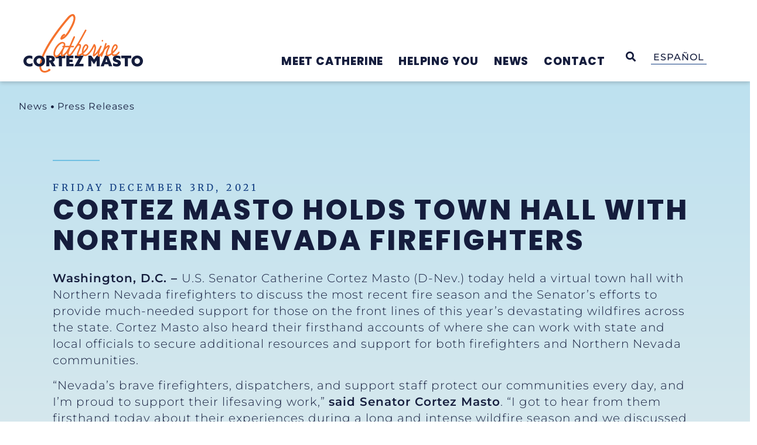

--- FILE ---
content_type: text/html; charset=UTF-8
request_url: https://www.cortezmasto.senate.gov/news/press-releases/cortez-masto-holds-town-hall-with-northern-nevada-firefighters/
body_size: 61935
content:
<!doctype html>
<html lang="en-US">
<head>
	<meta charset="UTF-8">
	<meta name="viewport" content="width=device-width, initial-scale=1">
	<link rel="profile" href="https://gmpg.org/xfn/11">
	<meta name='robots' content='index, follow, max-image-preview:large, max-snippet:-1, max-video-preview:-1' />
<link rel="alternate" hreflang="en" href="https://www.cortezmasto.senate.gov/news/press-releases/cortez-masto-holds-town-hall-with-northern-nevada-firefighters/" />
<link rel="alternate" hreflang="x-default" href="https://www.cortezmasto.senate.gov/news/press-releases/cortez-masto-holds-town-hall-with-northern-nevada-firefighters/" />

	<!-- This site is optimized with the Yoast SEO plugin v24.0 - https://yoast.com/wordpress/plugins/seo/ -->
	<title>Cortez Masto Holds Town Hall With Northern Nevada Firefighters - Senator Catherine Cortez Masto</title>
	<link rel="canonical" href="https://www.cortezmasto.senate.gov/news/press-releases/cortez-masto-holds-town-hall-with-northern-nevada-firefighters/" />
	<meta property="og:locale" content="en_US" />
	<meta property="og:type" content="article" />
	<meta property="og:title" content="Cortez Masto Holds Town Hall With Northern Nevada Firefighters - Senator Catherine Cortez Masto" />
	<meta property="og:description" content="Washington, D.C. &ndash;&nbsp;U.S. Senator Catherine Cortez Masto (D-Nev.) today held a virtual town hall with Northern Nevada firefighters to discuss the most recent fire season and the Senator&rsquo;s efforts to provide much-needed support for those on the front lines of this year&rsquo;s devastating wildfires across the state. Cortez Masto also heard their firsthand accounts of [&hellip;]" />
	<meta property="og:url" content="https://www.cortezmasto.senate.gov/news/press-releases/cortez-masto-holds-town-hall-with-northern-nevada-firefighters/" />
	<meta property="og:site_name" content="Senator Catherine Cortez Masto" />
	<meta name="twitter:card" content="summary_large_image" />
	<meta name="twitter:label1" content="Est. reading time" />
	<meta name="twitter:data1" content="2 minutes" />
	<script type="application/ld+json" class="yoast-schema-graph">{"@context":"https://schema.org","@graph":[{"@type":"WebPage","@id":"https://www.cortezmasto.senate.gov/news/press-releases/cortez-masto-holds-town-hall-with-northern-nevada-firefighters/","url":"https://www.cortezmasto.senate.gov/news/press-releases/cortez-masto-holds-town-hall-with-northern-nevada-firefighters/","name":"Cortez Masto Holds Town Hall With Northern Nevada Firefighters - Senator Catherine Cortez Masto","isPartOf":{"@id":"https://www.cortezmasto.senate.gov/#website"},"datePublished":"2021-12-03T22:07:00+00:00","dateModified":"2021-12-03T22:07:00+00:00","breadcrumb":{"@id":"https://www.cortezmasto.senate.gov/news/press-releases/cortez-masto-holds-town-hall-with-northern-nevada-firefighters/#breadcrumb"},"inLanguage":"en-US","potentialAction":[{"@type":"ReadAction","target":["https://www.cortezmasto.senate.gov/news/press-releases/cortez-masto-holds-town-hall-with-northern-nevada-firefighters/"]}]},{"@type":"BreadcrumbList","@id":"https://www.cortezmasto.senate.gov/news/press-releases/cortez-masto-holds-town-hall-with-northern-nevada-firefighters/#breadcrumb","itemListElement":[{"@type":"ListItem","position":1,"name":"Home","item":"https://www.cortezmasto.senate.gov/"},{"@type":"ListItem","position":2,"name":"Cortez Masto Holds Town Hall With Northern Nevada Firefighters"}]},{"@type":"WebSite","@id":"https://www.cortezmasto.senate.gov/#website","url":"https://www.cortezmasto.senate.gov/","name":"Senator Catherine Cortez Masto","description":"U.S. Senator Catherine Cortez Masto of Nevada","publisher":{"@id":"https://www.cortezmasto.senate.gov/#organization"},"potentialAction":[{"@type":"SearchAction","target":{"@type":"EntryPoint","urlTemplate":"https://www.cortezmasto.senate.gov/?s={search_term_string}"},"query-input":{"@type":"PropertyValueSpecification","valueRequired":true,"valueName":"search_term_string"}}],"inLanguage":"en-US"},{"@type":"Organization","@id":"https://www.cortezmasto.senate.gov/#organization","name":"Senator Catherine Cortez Masto","url":"https://www.cortezmasto.senate.gov/","logo":{"@type":"ImageObject","inLanguage":"en-US","@id":"https://www.cortezmasto.senate.gov/#/schema/logo/image/","url":"https://www.cortezmasto.senate.gov/wp-content/uploads/2023/02/CCM_Logo_Primary.svg","contentUrl":"https://www.cortezmasto.senate.gov/wp-content/uploads/2023/02/CCM_Logo_Primary.svg","width":1200,"height":626,"caption":"Senator Catherine Cortez Masto"},"image":{"@id":"https://www.cortezmasto.senate.gov/#/schema/logo/image/"}}]}</script>
	<!-- / Yoast SEO plugin. -->


<link rel="alternate" type="application/rss+xml" title="Senator Catherine Cortez Masto &raquo; Feed" href="https://www.cortezmasto.senate.gov/feed/" />
<link rel="alternate" type="application/rss+xml" title="Senator Catherine Cortez Masto &raquo; Comments Feed" href="https://www.cortezmasto.senate.gov/comments/feed/" />
<link rel="alternate" type="application/rss+xml" title="Senator Catherine Cortez Masto &raquo; Cortez Masto Holds Town Hall With Northern Nevada Firefighters Comments Feed" href="https://www.cortezmasto.senate.gov/news/press-releases/cortez-masto-holds-town-hall-with-northern-nevada-firefighters/feed/" />
<script>
window._wpemojiSettings = {"baseUrl":"https:\/\/s.w.org\/images\/core\/emoji\/15.0.3\/72x72\/","ext":".png","svgUrl":"https:\/\/s.w.org\/images\/core\/emoji\/15.0.3\/svg\/","svgExt":".svg","source":{"concatemoji":"https:\/\/www.cortezmasto.senate.gov\/wp-includes\/js\/wp-emoji-release.min.js?ver=6.6.2"}};
/*! This file is auto-generated */
!function(i,n){var o,s,e;function c(e){try{var t={supportTests:e,timestamp:(new Date).valueOf()};sessionStorage.setItem(o,JSON.stringify(t))}catch(e){}}function p(e,t,n){e.clearRect(0,0,e.canvas.width,e.canvas.height),e.fillText(t,0,0);var t=new Uint32Array(e.getImageData(0,0,e.canvas.width,e.canvas.height).data),r=(e.clearRect(0,0,e.canvas.width,e.canvas.height),e.fillText(n,0,0),new Uint32Array(e.getImageData(0,0,e.canvas.width,e.canvas.height).data));return t.every(function(e,t){return e===r[t]})}function u(e,t,n){switch(t){case"flag":return n(e,"\ud83c\udff3\ufe0f\u200d\u26a7\ufe0f","\ud83c\udff3\ufe0f\u200b\u26a7\ufe0f")?!1:!n(e,"\ud83c\uddfa\ud83c\uddf3","\ud83c\uddfa\u200b\ud83c\uddf3")&&!n(e,"\ud83c\udff4\udb40\udc67\udb40\udc62\udb40\udc65\udb40\udc6e\udb40\udc67\udb40\udc7f","\ud83c\udff4\u200b\udb40\udc67\u200b\udb40\udc62\u200b\udb40\udc65\u200b\udb40\udc6e\u200b\udb40\udc67\u200b\udb40\udc7f");case"emoji":return!n(e,"\ud83d\udc26\u200d\u2b1b","\ud83d\udc26\u200b\u2b1b")}return!1}function f(e,t,n){var r="undefined"!=typeof WorkerGlobalScope&&self instanceof WorkerGlobalScope?new OffscreenCanvas(300,150):i.createElement("canvas"),a=r.getContext("2d",{willReadFrequently:!0}),o=(a.textBaseline="top",a.font="600 32px Arial",{});return e.forEach(function(e){o[e]=t(a,e,n)}),o}function t(e){var t=i.createElement("script");t.src=e,t.defer=!0,i.head.appendChild(t)}"undefined"!=typeof Promise&&(o="wpEmojiSettingsSupports",s=["flag","emoji"],n.supports={everything:!0,everythingExceptFlag:!0},e=new Promise(function(e){i.addEventListener("DOMContentLoaded",e,{once:!0})}),new Promise(function(t){var n=function(){try{var e=JSON.parse(sessionStorage.getItem(o));if("object"==typeof e&&"number"==typeof e.timestamp&&(new Date).valueOf()<e.timestamp+604800&&"object"==typeof e.supportTests)return e.supportTests}catch(e){}return null}();if(!n){if("undefined"!=typeof Worker&&"undefined"!=typeof OffscreenCanvas&&"undefined"!=typeof URL&&URL.createObjectURL&&"undefined"!=typeof Blob)try{var e="postMessage("+f.toString()+"("+[JSON.stringify(s),u.toString(),p.toString()].join(",")+"));",r=new Blob([e],{type:"text/javascript"}),a=new Worker(URL.createObjectURL(r),{name:"wpTestEmojiSupports"});return void(a.onmessage=function(e){c(n=e.data),a.terminate(),t(n)})}catch(e){}c(n=f(s,u,p))}t(n)}).then(function(e){for(var t in e)n.supports[t]=e[t],n.supports.everything=n.supports.everything&&n.supports[t],"flag"!==t&&(n.supports.everythingExceptFlag=n.supports.everythingExceptFlag&&n.supports[t]);n.supports.everythingExceptFlag=n.supports.everythingExceptFlag&&!n.supports.flag,n.DOMReady=!1,n.readyCallback=function(){n.DOMReady=!0}}).then(function(){return e}).then(function(){var e;n.supports.everything||(n.readyCallback(),(e=n.source||{}).concatemoji?t(e.concatemoji):e.wpemoji&&e.twemoji&&(t(e.twemoji),t(e.wpemoji)))}))}((window,document),window._wpemojiSettings);
</script>
<link rel='stylesheet' id='hello-elementor-theme-style-css' href='https://www.cortezmasto.senate.gov/wp-content/themes/hello-elementor/theme.min.css?ver=3.1.1' media='all' />
<link rel='stylesheet' id='jet-menu-hello-css' href='https://www.cortezmasto.senate.gov/wp-content/plugins/jet-menu/integration/themes/hello-elementor/assets/css/style.css?ver=2.4.7' media='all' />
<link rel='stylesheet' id='sby_styles-css' href='https://www.cortezmasto.senate.gov/wp-content/cache/background-css/1/www.cortezmasto.senate.gov/wp-content/plugins/youtube-feed-pro/css/sb-youtube.min.css?ver=2.3.1&wpr_t=1769023017' media='all' />
<style id='wp-emoji-styles-inline-css'>

	img.wp-smiley, img.emoji {
		display: inline !important;
		border: none !important;
		box-shadow: none !important;
		height: 1em !important;
		width: 1em !important;
		margin: 0 0.07em !important;
		vertical-align: -0.1em !important;
		background: none !important;
		padding: 0 !important;
	}
</style>
<link rel='stylesheet' id='wp-block-library-css' href='https://www.cortezmasto.senate.gov/wp-includes/css/dist/block-library/style.min.css?ver=6.6.2' media='all' />
<link rel='stylesheet' id='jet-engine-frontend-css' href='https://www.cortezmasto.senate.gov/wp-content/plugins/jet-engine/assets/css/frontend.css?ver=3.6.0.1' media='all' />
<style id='classic-theme-styles-inline-css'>
/*! This file is auto-generated */
.wp-block-button__link{color:#fff;background-color:#32373c;border-radius:9999px;box-shadow:none;text-decoration:none;padding:calc(.667em + 2px) calc(1.333em + 2px);font-size:1.125em}.wp-block-file__button{background:#32373c;color:#fff;text-decoration:none}
</style>
<style id='global-styles-inline-css'>
:root{--wp--preset--aspect-ratio--square: 1;--wp--preset--aspect-ratio--4-3: 4/3;--wp--preset--aspect-ratio--3-4: 3/4;--wp--preset--aspect-ratio--3-2: 3/2;--wp--preset--aspect-ratio--2-3: 2/3;--wp--preset--aspect-ratio--16-9: 16/9;--wp--preset--aspect-ratio--9-16: 9/16;--wp--preset--color--black: #000000;--wp--preset--color--cyan-bluish-gray: #abb8c3;--wp--preset--color--white: #ffffff;--wp--preset--color--pale-pink: #f78da7;--wp--preset--color--vivid-red: #cf2e2e;--wp--preset--color--luminous-vivid-orange: #ff6900;--wp--preset--color--luminous-vivid-amber: #fcb900;--wp--preset--color--light-green-cyan: #7bdcb5;--wp--preset--color--vivid-green-cyan: #00d084;--wp--preset--color--pale-cyan-blue: #8ed1fc;--wp--preset--color--vivid-cyan-blue: #0693e3;--wp--preset--color--vivid-purple: #9b51e0;--wp--preset--gradient--vivid-cyan-blue-to-vivid-purple: linear-gradient(135deg,rgba(6,147,227,1) 0%,rgb(155,81,224) 100%);--wp--preset--gradient--light-green-cyan-to-vivid-green-cyan: linear-gradient(135deg,rgb(122,220,180) 0%,rgb(0,208,130) 100%);--wp--preset--gradient--luminous-vivid-amber-to-luminous-vivid-orange: linear-gradient(135deg,rgba(252,185,0,1) 0%,rgba(255,105,0,1) 100%);--wp--preset--gradient--luminous-vivid-orange-to-vivid-red: linear-gradient(135deg,rgba(255,105,0,1) 0%,rgb(207,46,46) 100%);--wp--preset--gradient--very-light-gray-to-cyan-bluish-gray: linear-gradient(135deg,rgb(238,238,238) 0%,rgb(169,184,195) 100%);--wp--preset--gradient--cool-to-warm-spectrum: linear-gradient(135deg,rgb(74,234,220) 0%,rgb(151,120,209) 20%,rgb(207,42,186) 40%,rgb(238,44,130) 60%,rgb(251,105,98) 80%,rgb(254,248,76) 100%);--wp--preset--gradient--blush-light-purple: linear-gradient(135deg,rgb(255,206,236) 0%,rgb(152,150,240) 100%);--wp--preset--gradient--blush-bordeaux: linear-gradient(135deg,rgb(254,205,165) 0%,rgb(254,45,45) 50%,rgb(107,0,62) 100%);--wp--preset--gradient--luminous-dusk: linear-gradient(135deg,rgb(255,203,112) 0%,rgb(199,81,192) 50%,rgb(65,88,208) 100%);--wp--preset--gradient--pale-ocean: linear-gradient(135deg,rgb(255,245,203) 0%,rgb(182,227,212) 50%,rgb(51,167,181) 100%);--wp--preset--gradient--electric-grass: linear-gradient(135deg,rgb(202,248,128) 0%,rgb(113,206,126) 100%);--wp--preset--gradient--midnight: linear-gradient(135deg,rgb(2,3,129) 0%,rgb(40,116,252) 100%);--wp--preset--font-size--small: 13px;--wp--preset--font-size--medium: 20px;--wp--preset--font-size--large: 36px;--wp--preset--font-size--x-large: 42px;--wp--preset--spacing--20: 0.44rem;--wp--preset--spacing--30: 0.67rem;--wp--preset--spacing--40: 1rem;--wp--preset--spacing--50: 1.5rem;--wp--preset--spacing--60: 2.25rem;--wp--preset--spacing--70: 3.38rem;--wp--preset--spacing--80: 5.06rem;--wp--preset--shadow--natural: 6px 6px 9px rgba(0, 0, 0, 0.2);--wp--preset--shadow--deep: 12px 12px 50px rgba(0, 0, 0, 0.4);--wp--preset--shadow--sharp: 6px 6px 0px rgba(0, 0, 0, 0.2);--wp--preset--shadow--outlined: 6px 6px 0px -3px rgba(255, 255, 255, 1), 6px 6px rgba(0, 0, 0, 1);--wp--preset--shadow--crisp: 6px 6px 0px rgba(0, 0, 0, 1);}:where(.is-layout-flex){gap: 0.5em;}:where(.is-layout-grid){gap: 0.5em;}body .is-layout-flex{display: flex;}.is-layout-flex{flex-wrap: wrap;align-items: center;}.is-layout-flex > :is(*, div){margin: 0;}body .is-layout-grid{display: grid;}.is-layout-grid > :is(*, div){margin: 0;}:where(.wp-block-columns.is-layout-flex){gap: 2em;}:where(.wp-block-columns.is-layout-grid){gap: 2em;}:where(.wp-block-post-template.is-layout-flex){gap: 1.25em;}:where(.wp-block-post-template.is-layout-grid){gap: 1.25em;}.has-black-color{color: var(--wp--preset--color--black) !important;}.has-cyan-bluish-gray-color{color: var(--wp--preset--color--cyan-bluish-gray) !important;}.has-white-color{color: var(--wp--preset--color--white) !important;}.has-pale-pink-color{color: var(--wp--preset--color--pale-pink) !important;}.has-vivid-red-color{color: var(--wp--preset--color--vivid-red) !important;}.has-luminous-vivid-orange-color{color: var(--wp--preset--color--luminous-vivid-orange) !important;}.has-luminous-vivid-amber-color{color: var(--wp--preset--color--luminous-vivid-amber) !important;}.has-light-green-cyan-color{color: var(--wp--preset--color--light-green-cyan) !important;}.has-vivid-green-cyan-color{color: var(--wp--preset--color--vivid-green-cyan) !important;}.has-pale-cyan-blue-color{color: var(--wp--preset--color--pale-cyan-blue) !important;}.has-vivid-cyan-blue-color{color: var(--wp--preset--color--vivid-cyan-blue) !important;}.has-vivid-purple-color{color: var(--wp--preset--color--vivid-purple) !important;}.has-black-background-color{background-color: var(--wp--preset--color--black) !important;}.has-cyan-bluish-gray-background-color{background-color: var(--wp--preset--color--cyan-bluish-gray) !important;}.has-white-background-color{background-color: var(--wp--preset--color--white) !important;}.has-pale-pink-background-color{background-color: var(--wp--preset--color--pale-pink) !important;}.has-vivid-red-background-color{background-color: var(--wp--preset--color--vivid-red) !important;}.has-luminous-vivid-orange-background-color{background-color: var(--wp--preset--color--luminous-vivid-orange) !important;}.has-luminous-vivid-amber-background-color{background-color: var(--wp--preset--color--luminous-vivid-amber) !important;}.has-light-green-cyan-background-color{background-color: var(--wp--preset--color--light-green-cyan) !important;}.has-vivid-green-cyan-background-color{background-color: var(--wp--preset--color--vivid-green-cyan) !important;}.has-pale-cyan-blue-background-color{background-color: var(--wp--preset--color--pale-cyan-blue) !important;}.has-vivid-cyan-blue-background-color{background-color: var(--wp--preset--color--vivid-cyan-blue) !important;}.has-vivid-purple-background-color{background-color: var(--wp--preset--color--vivid-purple) !important;}.has-black-border-color{border-color: var(--wp--preset--color--black) !important;}.has-cyan-bluish-gray-border-color{border-color: var(--wp--preset--color--cyan-bluish-gray) !important;}.has-white-border-color{border-color: var(--wp--preset--color--white) !important;}.has-pale-pink-border-color{border-color: var(--wp--preset--color--pale-pink) !important;}.has-vivid-red-border-color{border-color: var(--wp--preset--color--vivid-red) !important;}.has-luminous-vivid-orange-border-color{border-color: var(--wp--preset--color--luminous-vivid-orange) !important;}.has-luminous-vivid-amber-border-color{border-color: var(--wp--preset--color--luminous-vivid-amber) !important;}.has-light-green-cyan-border-color{border-color: var(--wp--preset--color--light-green-cyan) !important;}.has-vivid-green-cyan-border-color{border-color: var(--wp--preset--color--vivid-green-cyan) !important;}.has-pale-cyan-blue-border-color{border-color: var(--wp--preset--color--pale-cyan-blue) !important;}.has-vivid-cyan-blue-border-color{border-color: var(--wp--preset--color--vivid-cyan-blue) !important;}.has-vivid-purple-border-color{border-color: var(--wp--preset--color--vivid-purple) !important;}.has-vivid-cyan-blue-to-vivid-purple-gradient-background{background: var(--wp--preset--gradient--vivid-cyan-blue-to-vivid-purple) !important;}.has-light-green-cyan-to-vivid-green-cyan-gradient-background{background: var(--wp--preset--gradient--light-green-cyan-to-vivid-green-cyan) !important;}.has-luminous-vivid-amber-to-luminous-vivid-orange-gradient-background{background: var(--wp--preset--gradient--luminous-vivid-amber-to-luminous-vivid-orange) !important;}.has-luminous-vivid-orange-to-vivid-red-gradient-background{background: var(--wp--preset--gradient--luminous-vivid-orange-to-vivid-red) !important;}.has-very-light-gray-to-cyan-bluish-gray-gradient-background{background: var(--wp--preset--gradient--very-light-gray-to-cyan-bluish-gray) !important;}.has-cool-to-warm-spectrum-gradient-background{background: var(--wp--preset--gradient--cool-to-warm-spectrum) !important;}.has-blush-light-purple-gradient-background{background: var(--wp--preset--gradient--blush-light-purple) !important;}.has-blush-bordeaux-gradient-background{background: var(--wp--preset--gradient--blush-bordeaux) !important;}.has-luminous-dusk-gradient-background{background: var(--wp--preset--gradient--luminous-dusk) !important;}.has-pale-ocean-gradient-background{background: var(--wp--preset--gradient--pale-ocean) !important;}.has-electric-grass-gradient-background{background: var(--wp--preset--gradient--electric-grass) !important;}.has-midnight-gradient-background{background: var(--wp--preset--gradient--midnight) !important;}.has-small-font-size{font-size: var(--wp--preset--font-size--small) !important;}.has-medium-font-size{font-size: var(--wp--preset--font-size--medium) !important;}.has-large-font-size{font-size: var(--wp--preset--font-size--large) !important;}.has-x-large-font-size{font-size: var(--wp--preset--font-size--x-large) !important;}
:where(.wp-block-post-template.is-layout-flex){gap: 1.25em;}:where(.wp-block-post-template.is-layout-grid){gap: 1.25em;}
:where(.wp-block-columns.is-layout-flex){gap: 2em;}:where(.wp-block-columns.is-layout-grid){gap: 2em;}
:root :where(.wp-block-pullquote){font-size: 1.5em;line-height: 1.6;}
</style>
<link rel='stylesheet' id='wpml-blocks-css' href='https://www.cortezmasto.senate.gov/wp-content/plugins/sitepress-multilingual-cms/dist/css/blocks/styles.css?ver=4.6.14' media='all' />
<link rel='stylesheet' id='wpml-legacy-horizontal-list-0-css' href='https://www.cortezmasto.senate.gov/wp-content/plugins/sitepress-multilingual-cms/templates/language-switchers/legacy-list-horizontal/style.min.css?ver=1' media='all' />
<link rel='stylesheet' id='hello-elementor-css' href='https://www.cortezmasto.senate.gov/wp-content/themes/hello-elementor/style.min.css?ver=3.1.1' media='all' />
<link rel='stylesheet' id='hello-elementor-header-footer-css' href='https://www.cortezmasto.senate.gov/wp-content/themes/hello-elementor/header-footer.min.css?ver=3.1.1' media='all' />
<link rel='stylesheet' id='font-awesome-all-css' href='https://www.cortezmasto.senate.gov/wp-content/plugins/jet-menu/assets/public/lib/font-awesome/css/all.min.css?ver=5.12.0' media='all' />
<link rel='stylesheet' id='font-awesome-v4-shims-css' href='https://www.cortezmasto.senate.gov/wp-content/plugins/jet-menu/assets/public/lib/font-awesome/css/v4-shims.min.css?ver=5.12.0' media='all' />
<link rel='stylesheet' id='jet-menu-public-styles-css' href='https://www.cortezmasto.senate.gov/wp-content/plugins/jet-menu/assets/public/css/public.css?ver=2.4.7' media='all' />
<link rel='stylesheet' id='jet-popup-frontend-css' href='https://www.cortezmasto.senate.gov/wp-content/cache/background-css/1/www.cortezmasto.senate.gov/wp-content/plugins/jet-popup/assets/css/jet-popup-frontend.css?ver=2.0.9&wpr_t=1769023017' media='all' />
<link rel='stylesheet' id='elementor-frontend-css' href='https://www.cortezmasto.senate.gov/wp-content/uploads/elementor/css/custom-frontend.min.css?ver=1769040422' media='all' />
<link rel='stylesheet' id='widget-heading-css' href='https://www.cortezmasto.senate.gov/wp-content/plugins/elementor/assets/css/widget-heading.min.css?ver=3.25.10' media='all' />
<link rel='stylesheet' id='widget-image-css' href='https://www.cortezmasto.senate.gov/wp-content/plugins/elementor/assets/css/widget-image.min.css?ver=3.25.10' media='all' />
<link rel='stylesheet' id='widget-spacer-css' href='https://www.cortezmasto.senate.gov/wp-content/plugins/elementor/assets/css/widget-spacer.min.css?ver=3.25.10' media='all' />
<link rel='stylesheet' id='e-animation-grow-css' href='https://www.cortezmasto.senate.gov/wp-content/plugins/elementor/assets/lib/animations/styles/e-animation-grow.min.css?ver=3.25.10' media='all' />
<link rel='stylesheet' id='widget-social-icons-css' href='https://www.cortezmasto.senate.gov/wp-content/plugins/elementor/assets/css/widget-social-icons.min.css?ver=3.25.10' media='all' />
<link rel='stylesheet' id='e-apple-webkit-css' href='https://www.cortezmasto.senate.gov/wp-content/uploads/elementor/css/custom-apple-webkit.min.css?ver=1769040422' media='all' />
<link rel='stylesheet' id='widget-nav-menu-css' href='https://www.cortezmasto.senate.gov/wp-content/uploads/elementor/css/custom-pro-widget-nav-menu.min.css?ver=1769040424' media='all' />
<link rel='stylesheet' id='widget-share-buttons-css' href='https://www.cortezmasto.senate.gov/wp-content/plugins/elementor-pro/assets/css/widget-share-buttons.min.css?ver=3.25.4' media='all' />
<link rel='stylesheet' id='elementor-icons-shared-0-css' href='https://www.cortezmasto.senate.gov/wp-content/plugins/elementor/assets/lib/font-awesome/css/fontawesome.min.css?ver=5.15.3' media='all' />
<link rel='stylesheet' id='elementor-icons-fa-solid-css' href='https://www.cortezmasto.senate.gov/wp-content/plugins/elementor/assets/lib/font-awesome/css/solid.min.css?ver=5.15.3' media='all' />
<link rel='stylesheet' id='elementor-icons-fa-brands-css' href='https://www.cortezmasto.senate.gov/wp-content/plugins/elementor/assets/lib/font-awesome/css/brands.min.css?ver=5.15.3' media='all' />
<link rel='stylesheet' id='widget-post-navigation-css' href='https://www.cortezmasto.senate.gov/wp-content/plugins/elementor-pro/assets/css/widget-post-navigation.min.css?ver=3.25.4' media='all' />
<link rel='stylesheet' id='jet-blocks-css' href='https://www.cortezmasto.senate.gov/wp-content/uploads/elementor/css/custom-jet-blocks.css?ver=1.3.15' media='all' />
<link rel='stylesheet' id='elementor-icons-css' href='https://www.cortezmasto.senate.gov/wp-content/plugins/elementor/assets/lib/eicons/css/elementor-icons.min.css?ver=5.32.0' media='all' />
<link rel='stylesheet' id='swiper-css' href='https://www.cortezmasto.senate.gov/wp-content/plugins/elementor/assets/lib/swiper/v8/css/swiper.min.css?ver=8.4.5' media='all' />
<link rel='stylesheet' id='e-swiper-css' href='https://www.cortezmasto.senate.gov/wp-content/plugins/elementor/assets/css/conditionals/e-swiper.min.css?ver=3.25.10' media='all' />
<link rel='stylesheet' id='elementor-post-47188-css' href='https://www.cortezmasto.senate.gov/wp-content/uploads/elementor/css/post-47188.css?ver=1769040421' media='all' />
<link rel='stylesheet' id='e-popup-style-css' href='https://www.cortezmasto.senate.gov/wp-content/plugins/elementor-pro/assets/css/conditionals/popup.min.css?ver=3.25.4' media='all' />
<link rel='stylesheet' id='sby-styles-css' href='https://www.cortezmasto.senate.gov/wp-content/cache/background-css/1/www.cortezmasto.senate.gov/wp-content/plugins/youtube-feed-pro/css/sb-youtube.min.css?ver=2.3.1&wpr_t=1769023017' media='all' />
<link rel='stylesheet' id='font-awesome-5-all-css' href='https://www.cortezmasto.senate.gov/wp-content/plugins/elementor/assets/lib/font-awesome/css/all.min.css?ver=3.25.10' media='all' />
<link rel='stylesheet' id='font-awesome-4-shim-css' href='https://www.cortezmasto.senate.gov/wp-content/plugins/elementor/assets/lib/font-awesome/css/v4-shims.min.css?ver=3.25.10' media='all' />
<link rel='stylesheet' id='elementor-post-13993-css' href='https://www.cortezmasto.senate.gov/wp-content/cache/background-css/1/www.cortezmasto.senate.gov/wp-content/uploads/elementor/css/post-13993.css?ver=1769040422&wpr_t=1769023017' media='all' />
<link rel='stylesheet' id='elementor-post-29994-css' href='https://www.cortezmasto.senate.gov/wp-content/uploads/elementor/css/post-29994.css?ver=1769040422' media='all' />
<link rel='stylesheet' id='elementor-post-1172-css' href='https://www.cortezmasto.senate.gov/wp-content/cache/background-css/1/www.cortezmasto.senate.gov/wp-content/uploads/elementor/css/post-1172.css?ver=1769040423&wpr_t=1769023017' media='all' />
<link rel='stylesheet' id='elementor-post-397-css' href='https://www.cortezmasto.senate.gov/wp-content/uploads/elementor/css/post-397.css?ver=1769040424' media='all' />
<link rel='stylesheet' id='elementor-post-924-css' href='https://www.cortezmasto.senate.gov/wp-content/uploads/elementor/css/post-924.css?ver=1769040424' media='all' />
<link rel='stylesheet' id='photonic-slider-css' href='https://www.cortezmasto.senate.gov/wp-content/plugins/photonic/include/ext/splide/splide.min.css?ver=20241210-211701' media='all' />
<link rel='stylesheet' id='photonic-lightbox-css' href='https://www.cortezmasto.senate.gov/wp-content/plugins/photonic/include/ext/baguettebox/baguettebox.min.css?ver=20241210-211701' media='all' />
<link rel='stylesheet' id='photonic-css' href='https://www.cortezmasto.senate.gov/wp-content/cache/background-css/1/www.cortezmasto.senate.gov/wp-content/plugins/photonic/include/css/front-end/core/photonic.min.css?ver=20241210-211701&wpr_t=1769023017' media='all' />
<style id='photonic-inline-css'>
/* Retrieved from saved CSS */
.photonic-panel { background:  rgb(17,17,17)  !important;

	border-top: none;
	border-right: none;
	border-bottom: none;
	border-left: none;
 }
.photonic-flickr-stream .photonic-pad-photosets { margin: 10px; }
.photonic-flickr-stream .photonic-pad-galleries { margin: 10px; }
.photonic-flickr-stream .photonic-pad-photos { padding: 5px 10px; }
.photonic-google-stream .photonic-pad-photos { padding: 5px 10px; }
.photonic-zenfolio-stream .photonic-pad-photos { padding: 5px 10px; }
.photonic-zenfolio-stream .photonic-pad-photosets { margin: 5px 10px; }
.photonic-smug-stream .photonic-pad-albums { margin: 10px; }
.photonic-smug-stream .photonic-pad-photos { padding: 5px 10px; }
.photonic-random-layout .photonic-thumb { padding: 2px}
.photonic-masonry-layout .photonic-thumb { padding: 2px}
.photonic-mosaic-layout .photonic-thumb { padding: 2px}

</style>
<link rel='stylesheet' id='jquery-chosen-css' href='https://www.cortezmasto.senate.gov/wp-content/cache/background-css/1/www.cortezmasto.senate.gov/wp-content/plugins/jet-search/assets/lib/chosen/chosen.min.css?ver=1.8.7&wpr_t=1769023017' media='all' />
<link rel='stylesheet' id='jet-search-css' href='https://www.cortezmasto.senate.gov/wp-content/plugins/jet-search/assets/css/jet-search.css?ver=3.5.5' media='all' />
<link rel='stylesheet' id='eael-general-css' href='https://www.cortezmasto.senate.gov/wp-content/plugins/essential-addons-for-elementor-lite/assets/front-end/css/view/general.min.css?ver=6.0.11' media='all' />
<link rel="stylesheet" href="https://www.cortezmasto.senate.gov/wp-content/cache/fonts/1/google-fonts/css/4/d/6/b4e3e3120adfa435f121955c5588c.css" data-wpr-hosted-gf-parameters="family=Poppins%3A100%2C100italic%2C200%2C200italic%2C300%2C300italic%2C400%2C400italic%2C500%2C500italic%2C600%2C600italic%2C700%2C700italic%2C800%2C800italic%2C900%2C900italic%7CMontserrat%3A100%2C100italic%2C200%2C200italic%2C300%2C300italic%2C400%2C400italic%2C500%2C500italic%2C600%2C600italic%2C700%2C700italic%2C800%2C800italic%2C900%2C900italic%7CMerriweather%3A100%2C100italic%2C200%2C200italic%2C300%2C300italic%2C400%2C400italic%2C500%2C500italic%2C600%2C600italic%2C700%2C700italic%2C800%2C800italic%2C900%2C900italic%7CAlexandria%3A100%2C100italic%2C200%2C200italic%2C300%2C300italic%2C400%2C400italic%2C500%2C500italic%2C600%2C600italic%2C700%2C700italic%2C800%2C800italic%2C900%2C900italic%7CInter%3A100%2C100italic%2C200%2C200italic%2C300%2C300italic%2C400%2C400italic%2C500%2C500italic%2C600%2C600italic%2C700%2C700italic%2C800%2C800italic%2C900%2C900italic&display=auto&ver=6.6.2"/>
<link rel='stylesheet' id='elementor-icons-custom-icons-1-css' href='https://www.cortezmasto.senate.gov/wp-content/uploads/elementor/custom-icons/custom-icons-1/style.css?ver=1.0.0' media='all' />
<link rel="preconnect" href="https://fonts.gstatic.com/" crossorigin><script id="wpml-cookie-js-extra">
var wpml_cookies = {"wp-wpml_current_language":{"value":"en","expires":1,"path":"\/"}};
var wpml_cookies = {"wp-wpml_current_language":{"value":"en","expires":1,"path":"\/"}};
</script>
<script src="https://www.cortezmasto.senate.gov/wp-content/plugins/sitepress-multilingual-cms/res/js/cookies/language-cookie.js?ver=4.6.14" id="wpml-cookie-js" defer data-wp-strategy="defer"></script>
<script src="https://www.cortezmasto.senate.gov/wp-content/plugins/svg-support/vendor/DOMPurify/DOMPurify.min.js?ver=1.0.1" id="bodhi-dompurify-library-js" data-rocket-defer defer></script>
<script src="https://www.cortezmasto.senate.gov/wp-includes/js/jquery/jquery.min.js?ver=3.7.1" id="jquery-core-js" data-rocket-defer defer></script>
<script src="https://www.cortezmasto.senate.gov/wp-includes/js/jquery/jquery-migrate.min.js?ver=3.4.1" id="jquery-migrate-js" data-rocket-defer defer></script>
<script src="https://www.cortezmasto.senate.gov/wp-includes/js/imagesloaded.min.js?ver=6.6.2" id="imagesLoaded-js" data-rocket-defer defer></script>
<script src="https://www.cortezmasto.senate.gov/wp-content/plugins/svg-support/js/min/svgs-inline-min.js?ver=2.5.8" id="bodhi_svg_inline-js" data-rocket-defer defer></script>
<script id="bodhi_svg_inline-js-after">
cssTarget={"Bodhi":"img.style-svg","ForceInlineSVG":"style-svg"};ForceInlineSVGActive="false";frontSanitizationEnabled="on";
</script>
<script src="https://www.cortezmasto.senate.gov/wp-content/plugins/elementor/assets/lib/font-awesome/js/v4-shims.min.js?ver=3.25.10" id="font-awesome-4-shim-js" data-rocket-defer defer></script>
<link rel="https://api.w.org/" href="https://www.cortezmasto.senate.gov/wp-json/" /><link rel="alternate" title="JSON" type="application/json" href="https://www.cortezmasto.senate.gov/wp-json/wp/v2/press_releases/40145" /><link rel="EditURI" type="application/rsd+xml" title="RSD" href="https://www.cortezmasto.senate.gov/xmlrpc.php?rsd" />
<meta name="generator" content="WordPress 6.6.2" />
<link rel='shortlink' href='https://www.cortezmasto.senate.gov/?p=40145' />
<link rel="alternate" title="oEmbed (JSON)" type="application/json+oembed" href="https://www.cortezmasto.senate.gov/wp-json/oembed/1.0/embed?url=https%3A%2F%2Fwww.cortezmasto.senate.gov%2Fnews%2Fpress-releases%2Fcortez-masto-holds-town-hall-with-northern-nevada-firefighters%2F" />
<link rel="alternate" title="oEmbed (XML)" type="text/xml+oembed" href="https://www.cortezmasto.senate.gov/wp-json/oembed/1.0/embed?url=https%3A%2F%2Fwww.cortezmasto.senate.gov%2Fnews%2Fpress-releases%2Fcortez-masto-holds-town-hall-with-northern-nevada-firefighters%2F&#038;format=xml" />
<meta name="generator" content="WPML ver:4.6.14 stt:1,2;" />
<!-- Global site tag (gtag.js) - Google Analytics -->
<script async src="https://www.googletagmanager.com/gtag/js?id=G-H3GMH3N958"></script><meta name="generator" content="Elementor 3.25.10; features: additional_custom_breakpoints, e_optimized_control_loading; settings: css_print_method-external, google_font-enabled, font_display-auto">
<!-- https://www.srihash.org/: updated -->
<script src="https://cdnjs.cloudflare.com/ajax/libs/gsap/3.12.2/gsap.min.js" integrity="sha384-d+vyQ0dYcymoP8ndq2hW7FGC50nqGdXUEgoOUGxbbkAJwZqL7h+jKN0GGgn9hFDS" crossorigin="anonymous" data-rocket-defer defer></script>
<script src="https://cdnjs.cloudflare.com/ajax/libs/gsap/3.12.2/ScrollTrigger.min.js" integrity="sha384-poC0r6usQOX2Ayt/VGA+t81H6V3iN9L+Irz9iO8o+s0X20tLpzc9DOOtnKxhaQSE" crossorigin="anonymous" data-rocket-defer defer></script>

<style>
	html,body{
		overflow-x: hidden;	
	}
</style>
<!-- SAA Provided Adobe Analytics -->
<script src="https://assets.adobedtm.com/566dc2d26e4f/f8d2f26c1eac/launch-3a705652822d.min.js" async></script>
<!-- Google Search Console Ownership Tag -->
<meta name="google-site-verification" content="S5PQgIvmnQ6gEE6BsJyUOEcPzZfuELmfAaPl3Dbrt5I" />
			<style>
				.e-con.e-parent:nth-of-type(n+4):not(.e-lazyloaded):not(.e-no-lazyload),
				.e-con.e-parent:nth-of-type(n+4):not(.e-lazyloaded):not(.e-no-lazyload) * {
					background-image: none !important;
				}
				@media screen and (max-height: 1024px) {
					.e-con.e-parent:nth-of-type(n+3):not(.e-lazyloaded):not(.e-no-lazyload),
					.e-con.e-parent:nth-of-type(n+3):not(.e-lazyloaded):not(.e-no-lazyload) * {
						background-image: none !important;
					}
				}
				@media screen and (max-height: 640px) {
					.e-con.e-parent:nth-of-type(n+2):not(.e-lazyloaded):not(.e-no-lazyload),
					.e-con.e-parent:nth-of-type(n+2):not(.e-lazyloaded):not(.e-no-lazyload) * {
						background-image: none !important;
					}
				}
			</style>
			<link rel="icon" href="https://www.cortezmasto.senate.gov/wp-content/uploads/2023/02/CCM_Favicon.svg" sizes="32x32" />
<link rel="icon" href="https://www.cortezmasto.senate.gov/wp-content/uploads/2023/02/CCM_Favicon.svg" sizes="192x192" />
<link rel="apple-touch-icon" href="https://www.cortezmasto.senate.gov/wp-content/uploads/2023/02/CCM_Favicon.svg" />
<meta name="msapplication-TileImage" content="https://www.cortezmasto.senate.gov/wp-content/uploads/2023/02/CCM_Favicon.svg" />
		<style id="wp-custom-css">
			/* BOOTSTRAP 4 LAYOUT */
.row { display: flex; flex-wrap: wrap; margin-right: -1rem; margin-left: -1rem }
.no-gutters { margin-right: 0; margin-left: 0 }
.no-gutters>.col,.no-gutters>[class*=col-] { padding-right: 0; padding-left: 0 }
[class*=col-] { position: relative; width: 100%; padding-right: 1rem; padding-left: 1rem }
.col { flex-basis: 0; flex-grow: 1; max-width: 100% }
.row-cols-1>* { flex: 0 0 100%; max-width: 100% }
.row-cols-2>* { flex: 0 0 50%; max-width: 50% }
.row-cols-3>* { flex: 0 0 33.3333333333%; max-width: 33.3333333333% }
.row-cols-4>* { flex: 0 0 25%; max-width: 25% }
.row-cols-5>* { flex: 0 0 20%; max-width: 20% }
.row-cols-6>* { flex: 0 0 16.6666666667%; max-width: 16.6666666667% }
.col-auto { flex: 0 0 auto; width: auto; max-width: 100% }
.col-1 { flex: 0 0 8.33333333%; max-width: 8.33333333% }
.col-2 { flex: 0 0 16.66666667%; max-width: 16.66666667% }
.col-3 { flex: 0 0 25%; max-width: 25% }
.col-4 { flex: 0 0 33.33333333%; max-width: 33.33333333% }
.col-5 { flex: 0 0 41.66666667%; max-width: 41.66666667% }
.col-6 { flex: 0 0 50%; max-width: 50% }
.col-7 { flex: 0 0 58.33333333%; max-width: 58.33333333% }
.col-8 { flex: 0 0 66.66666667%; max-width: 66.66666667% }
.col-9 { flex: 0 0 75%; max-width: 75% }
.col-10 { flex: 0 0 83.33333333%; max-width: 83.33333333% }
.col-11 { flex: 0 0 91.66666667%; max-width: 91.66666667% }
.col-12 { flex: 0 0 100%; max-width: 100% }
.order-first { order: -1 }
.order-last { order: 13 }
.order-0 { order: 0 }
.order-1 { order: 1 }
.order-2 { order: 2 }
.order-3 { order: 3 }
.order-4 { order: 4 }
.order-5 { order: 5 }
.order-6 { order: 6 }
.order-7 { order: 7 }
.order-8 { order: 8 }
.order-9 { order: 9 }
.order-10 { order: 10 }
.order-11 { order: 11 }
.order-12 { order: 12 }
.offset-1 { margin-left: 8.33333333% }
.offset-2 { margin-left: 16.66666667% }
.offset-3 { margin-left: 25% }
.offset-4 { margin-left: 33.33333333% }
.offset-5 { margin-left: 41.66666667% }
.offset-6 { margin-left: 50% }
.offset-7 { margin-left: 58.33333333% }
.offset-8 { margin-left: 66.66666667% }
.offset-9 { margin-left: 75% }
.offset-10 { margin-left: 83.33333333% }
.offset-11 { margin-left: 91.66666667% }
@media (min-width: 576px) { .col-sm { flex-basis:0; flex-grow: 1; max-width: 100% } .row-cols-sm-1>* { flex: 0 0 100%; max-width: 100% } .row-cols-sm-2>* { flex: 0 0 50%; max-width: 50% } .row-cols-sm-3>* { flex: 0 0 33.3333333333%; max-width: 33.3333333333% } .row-cols-sm-4>* { flex: 0 0 25%; max-width: 25% } .row-cols-sm-5>* { flex: 0 0 20%; max-width: 20% } .row-cols-sm-6>* { flex: 0 0 16.6666666667%; max-width: 16.6666666667% } .col-sm-auto { flex: 0 0 auto; width: auto; max-width: 100% } .col-sm-1 { flex: 0 0 8.33333333%; max-width: 8.33333333% } .col-sm-2 { flex: 0 0 16.66666667%; max-width: 16.66666667% } .col-sm-3 { flex: 0 0 25%; max-width: 25% } .col-sm-4 { flex: 0 0 33.33333333%; max-width: 33.33333333% } .col-sm-5 { flex: 0 0 41.66666667%; max-width: 41.66666667% } .col-sm-6 { flex: 0 0 50%; max-width: 50% } .col-sm-7 { flex: 0 0 58.33333333%; max-width: 58.33333333% } .col-sm-8 { flex: 0 0 66.66666667%; max-width: 66.66666667% } .col-sm-9 { flex: 0 0 75%; max-width: 75% } .col-sm-10 { flex: 0 0 83.33333333%; max-width: 83.33333333% } .col-sm-11 { flex: 0 0 91.66666667%; max-width: 91.66666667% } .col-sm-12 { flex: 0 0 100%; max-width: 100% } .order-sm-first { order: -1 } .order-sm-last { order: 13 } .order-sm-0 { order: 0 } .order-sm-1 { order: 1 } .order-sm-2 { order: 2 } .order-sm-3 { order: 3 } .order-sm-4 { order: 4 } .order-sm-5 { order: 5 } .order-sm-6 { order: 6 } .order-sm-7 { order: 7 } .order-sm-8 { order: 8 } .order-sm-9 { order: 9 } .order-sm-10 { order: 10 } .order-sm-11 { order: 11 } .order-sm-12 { order: 12 } .offset-sm-0 { margin-left: 0 } .offset-sm-1 { margin-left: 8.33333333% } .offset-sm-2 { margin-left: 16.66666667% } .offset-sm-3 { margin-left: 25% } .offset-sm-4 { margin-left: 33.33333333% } .offset-sm-5 { margin-left: 41.66666667% } .offset-sm-6 { margin-left: 50% } .offset-sm-7 { margin-left: 58.33333333% } .offset-sm-8 { margin-left: 66.66666667% } .offset-sm-9 { margin-left: 75% } .offset-sm-10 { margin-left: 83.33333333% } .offset-sm-11 { margin-left: 91.66666667% } }
@media (min-width: 768px) { .col-md { flex-basis:0; flex-grow: 1; max-width: 100% } .row-cols-md-1>* { flex: 0 0 100%; max-width: 100% } .row-cols-md-2>* { flex: 0 0 50%; max-width: 50% } .row-cols-md-3>* { flex: 0 0 33.3333333333%; max-width: 33.3333333333% } .row-cols-md-4>* { flex: 0 0 25%; max-width: 25% } .row-cols-md-5>* { flex: 0 0 20%; max-width: 20% } .row-cols-md-6>* { flex: 0 0 16.6666666667%; max-width: 16.6666666667% } .col-md-auto { flex: 0 0 auto; width: auto; max-width: 100% } .col-md-1 { flex: 0 0 8.33333333%; max-width: 8.33333333% } .col-md-2 { flex: 0 0 16.66666667%; max-width: 16.66666667% } .col-md-3 { flex: 0 0 25%; max-width: 25% } .col-md-4 { flex: 0 0 33.33333333%; max-width: 33.33333333% } .col-md-5 { flex: 0 0 41.66666667%; max-width: 41.66666667% } .col-md-6 { flex: 0 0 50%; max-width: 50% } .col-md-7 { flex: 0 0 58.33333333%; max-width: 58.33333333% } .col-md-8 { flex: 0 0 66.66666667%; max-width: 66.66666667% } .col-md-9 { flex: 0 0 75%; max-width: 75% } .col-md-10 { flex: 0 0 83.33333333%; max-width: 83.33333333% } .col-md-11 { flex: 0 0 91.66666667%; max-width: 91.66666667% } .col-md-12 { flex: 0 0 100%; max-width: 100% } .order-md-first { order: -1 } .order-md-last { order: 13 } .order-md-0 { order: 0 } .order-md-1 { order: 1 } .order-md-2 { order: 2 } .order-md-3 { order: 3 } .order-md-4 { order: 4 } .order-md-5 { order: 5 } .order-md-6 { order: 6 } .order-md-7 { order: 7 } .order-md-8 { order: 8 } .order-md-9 { order: 9 } .order-md-10 { order: 10 } .order-md-11 { order: 11 } .order-md-12 { order: 12 } .offset-md-0 { margin-left: 0 } .offset-md-1 { margin-left: 8.33333333% } .offset-md-2 { margin-left: 16.66666667% } .offset-md-3 { margin-left: 25% } .offset-md-4 { margin-left: 33.33333333% } .offset-md-5 { margin-left: 41.66666667% } .offset-md-6 { margin-left: 50% } .offset-md-7 { margin-left: 58.33333333% } .offset-md-8 { margin-left: 66.66666667% } .offset-md-9 { margin-left: 75% } .offset-md-10 { margin-left: 83.33333333% } .offset-md-11 { margin-left: 91.66666667% } }
@media (min-width: 992px) { .col-lg { flex-basis:0; flex-grow: 1; max-width: 100% } .row-cols-lg-1>* { flex: 0 0 100%; max-width: 100% } .row-cols-lg-2>* { flex: 0 0 50%; max-width: 50% } .row-cols-lg-3>* { flex: 0 0 33.3333333333%; max-width: 33.3333333333% } .row-cols-lg-4>* { flex: 0 0 25%; max-width: 25% } .row-cols-lg-5>* { flex: 0 0 20%; max-width: 20% } .row-cols-lg-6>* { flex: 0 0 16.6666666667%; max-width: 16.6666666667% } .col-lg-auto { flex: 0 0 auto; width: auto; max-width: 100% } .col-lg-1 { flex: 0 0 8.33333333%; max-width: 8.33333333% } .col-lg-2 { flex: 0 0 16.66666667%; max-width: 16.66666667% } .col-lg-3 { flex: 0 0 25%; max-width: 25% } .col-lg-4 { flex: 0 0 33.33333333%; max-width: 33.33333333% } .col-lg-5 { flex: 0 0 41.66666667%; max-width: 41.66666667% } .col-lg-6 { flex: 0 0 50%; max-width: 50% } .col-lg-7 { flex: 0 0 58.33333333%; max-width: 58.33333333% } .col-lg-8 { flex: 0 0 66.66666667%; max-width: 66.66666667% } .col-lg-9 { flex: 0 0 75%; max-width: 75% } .col-lg-10 { flex: 0 0 83.33333333%; max-width: 83.33333333% } .col-lg-11 { flex: 0 0 91.66666667%; max-width: 91.66666667% } .col-lg-12 { flex: 0 0 100%; max-width: 100% } .order-lg-first { order: -1 } .order-lg-last { order: 13 } .order-lg-0 { order: 0 } .order-lg-1 { order: 1 } .order-lg-2 { order: 2 } .order-lg-3 { order: 3 } .order-lg-4 { order: 4 } .order-lg-5 { order: 5 } .order-lg-6 { order: 6 } .order-lg-7 { order: 7 } .order-lg-8 { order: 8 } .order-lg-9 { order: 9 } .order-lg-10 { order: 10 } .order-lg-11 { order: 11 } .order-lg-12 { order: 12 } .offset-lg-0 { margin-left: 0 } .offset-lg-1 { margin-left: 8.33333333% } .offset-lg-2 { margin-left: 16.66666667% } .offset-lg-3 { margin-left: 25% } .offset-lg-4 { margin-left: 33.33333333% } .offset-lg-5 { margin-left: 41.66666667% } .offset-lg-6 { margin-left: 50% } .offset-lg-7 { margin-left: 58.33333333% } .offset-lg-8 { margin-left: 66.66666667% } .offset-lg-9 { margin-left: 75% } .offset-lg-10 { margin-left: 83.33333333% } .offset-lg-11 { margin-left: 91.66666667% } }
@media (min-width: 1200px) { .col-xl { flex-basis:0; flex-grow: 1; max-width: 100% } .row-cols-xl-1>* { flex: 0 0 100%; max-width: 100% } .row-cols-xl-2>* { flex: 0 0 50%; max-width: 50% } .row-cols-xl-3>* { flex: 0 0 33.3333333333%; max-width: 33.3333333333% } .row-cols-xl-4>* { flex: 0 0 25%; max-width: 25% } .row-cols-xl-5>* { flex: 0 0 20%; max-width: 20% } .row-cols-xl-6>* { flex: 0 0 16.6666666667%; max-width: 16.6666666667% } .col-xl-auto { flex: 0 0 auto; width: auto; max-width: 100% } .col-xl-1 { flex: 0 0 8.33333333%; max-width: 8.33333333% } .col-xl-2 { flex: 0 0 16.66666667%; max-width: 16.66666667% } .col-xl-3 { flex: 0 0 25%; max-width: 25% } .col-xl-4 { flex: 0 0 33.33333333%; max-width: 33.33333333% } .col-xl-5 { flex: 0 0 41.66666667%; max-width: 41.66666667% } .col-xl-6 { flex: 0 0 50%; max-width: 50% } .col-xl-7 { flex: 0 0 58.33333333%; max-width: 58.33333333% } .col-xl-8 { flex: 0 0 66.66666667%; max-width: 66.66666667% } .col-xl-9 { flex: 0 0 75%; max-width: 75% } .col-xl-10 { flex: 0 0 83.33333333%; max-width: 83.33333333% } .col-xl-11 { flex: 0 0 91.66666667%; max-width: 91.66666667% } .col-xl-12 { flex: 0 0 100%; max-width: 100% } .order-xl-first { order: -1 } .order-xl-last { order: 13 } .order-xl-0 { order: 0 } .order-xl-1 { order: 1 } .order-xl-2 { order: 2 } .order-xl-3 { order: 3 } .order-xl-4 { order: 4 } .order-xl-5 { order: 5 } .order-xl-6 { order: 6 } .order-xl-7 { order: 7 } .order-xl-8 { order: 8 } .order-xl-9 { order: 9 } .order-xl-10 { order: 10 } .order-xl-11 { order: 11 } .order-xl-12 { order: 12 } .offset-xl-0 { margin-left: 0 } .offset-xl-1 { margin-left: 8.33333333% } .offset-xl-2 { margin-left: 16.66666667% } .offset-xl-3 { margin-left: 25% } .offset-xl-4 { margin-left: 33.33333333% } .offset-xl-5 { margin-left: 41.66666667% } .offset-xl-6 { margin-left: 50% } .offset-xl-7 { margin-left: 58.33333333% } .offset-xl-8 { margin-left: 66.66666667% } .offset-xl-9 { margin-left: 75% } .offset-xl-10 { margin-left: 83.33333333% } .offset-xl-11 { margin-left: 91.66666667% } }
/* SPACING */

.m-0 {
  margin: 0 !important;
}

.mt-0,
.my-0 {
  margin-top: 0 !important;
}

.mr-0,
.mx-0 {
  margin-right: 0 !important;
}

.mb-0,
.my-0 {
  margin-bottom: 0 !important;
}

.ml-0,
.mx-0 {
  margin-left: 0 !important;
}

.m-1 {
  margin: 0.25rem !important;
}

.mt-1,
.my-1 {
  margin-top: 0.25rem !important;
}

.mr-1,
.mx-1 {
  margin-right: 0.25rem !important;
}

.mb-1,
.my-1 {
  margin-bottom: 0.25rem !important;
}

.ml-1,
.mx-1 {
  margin-left: 0.25rem !important;
}

.m-2 {
  margin: 0.5rem !important;
}

.mt-2,
.my-2 {
  margin-top: 0.5rem !important;
}

.mr-2,
.mx-2 {
  margin-right: 0.5rem !important;
}

.mb-2,
.my-2 {
  margin-bottom: 0.5rem !important;
}

.ml-2,
.mx-2 {
  margin-left: 0.5rem !important;
}

.m-3 {
  margin: 1rem !important;
}

.mt-3,
.my-3 {
  margin-top: 1rem !important;
}

.mr-3,
.mx-3 {
  margin-right: 1rem !important;
}

.mb-3,
.my-3 {
  margin-bottom: 1rem !important;
}

.ml-3,
.mx-3 {
  margin-left: 1rem !important;
}

.m-4 {
  margin: 1.5rem !important;
}

.mt-4,
.my-4 {
  margin-top: 1.5rem !important;
}

.mr-4,
.mx-4 {
  margin-right: 1.5rem !important;
}

.mb-4,
.my-4 {
  margin-bottom: 1.5rem !important;
}

.ml-4,
.mx-4 {
  margin-left: 1.5rem !important;
}

.m-5 {
  margin: 3rem !important;
}

.mt-5,
.my-5 {
  margin-top: 3rem !important;
}

.mr-5,
.mx-5 {
  margin-right: 3rem !important;
}

.mb-5,
.my-5 {
  margin-bottom: 3rem !important;
}

.ml-5,
.mx-5 {
  margin-left: 3rem !important;
}

.p-0 {
  padding: 0 !important;
}

.pt-0,
.py-0 {
  padding-top: 0 !important;
}

.pr-0,
.px-0 {
  padding-right: 0 !important;
}

.pb-0,
.py-0 {
  padding-bottom: 0 !important;
}

.pl-0,
.px-0 {
  padding-left: 0 !important;
}

.p-1 {
  padding: 0.25rem !important;
}

.pt-1,
.py-1 {
  padding-top: 0.25rem !important;
}

.pr-1,
.px-1 {
  padding-right: 0.25rem !important;
}

.pb-1,
.py-1 {
  padding-bottom: 0.25rem !important;
}

.pl-1,
.px-1 {
  padding-left: 0.25rem !important;
}

.p-2 {
  padding: 0.5rem !important;
}

.pt-2,
.py-2 {
  padding-top: 0.5rem !important;
}

.pr-2,
.px-2 {
  padding-right: 0.5rem !important;
}

.pb-2,
.py-2 {
  padding-bottom: 0.5rem !important;
}

.pl-2,
.px-2 {
  padding-left: 0.5rem !important;
}

.p-3 {
  padding: 1rem !important;
}

.pt-3,
.py-3 {
  padding-top: 1rem !important;
}

.pr-3,
.px-3 {
  padding-right: 1rem !important;
}

.pb-3,
.py-3 {
  padding-bottom: 1rem !important;
}

.pl-3,
.px-3 {
  padding-left: 1rem !important;
}

.p-4 {
  padding: 1.5rem !important;
}

.pt-4,
.py-4 {
  padding-top: 1.5rem !important;
}

.pr-4,
.px-4 {
  padding-right: 1.5rem !important;
}

.pb-4,
.py-4 {
  padding-bottom: 1.5rem !important;
}

.pl-4,
.px-4 {
  padding-left: 1.5rem !important;
}

.p-5 {
  padding: 3rem !important;
}

.pt-5,
.py-5 {
  padding-top: 3rem !important;
}

.pr-5,
.px-5 {
  padding-right: 3rem !important;
}

.pb-5,
.py-5 {
  padding-bottom: 3rem !important;
}

.pl-5,
.px-5 {
  padding-left: 3rem !important;
}

.m-auto {
  margin: auto !important;
}

.mt-auto,
.my-auto {
  margin-top: auto !important;
}

.mr-auto,
.mx-auto {
  margin-right: auto !important;
}

.mb-auto,
.my-auto {
  margin-bottom: auto !important;
}

.ml-auto,
.mx-auto {
  margin-left: auto !important;
}

@media (min-width: 576px) {
  .m-sm-0 {
    margin: 0 !important;
  }
  .mt-sm-0,
  .my-sm-0 {
    margin-top: 0 !important;
  }
  .mr-sm-0,
  .mx-sm-0 {
    margin-right: 0 !important;
  }
  .mb-sm-0,
  .my-sm-0 {
    margin-bottom: 0 !important;
  }
  .ml-sm-0,
  .mx-sm-0 {
    margin-left: 0 !important;
  }
  .m-sm-1 {
    margin: 0.25rem !important;
  }
  .mt-sm-1,
  .my-sm-1 {
    margin-top: 0.25rem !important;
  }
  .mr-sm-1,
  .mx-sm-1 {
    margin-right: 0.25rem !important;
  }
  .mb-sm-1,
  .my-sm-1 {
    margin-bottom: 0.25rem !important;
  }
  .ml-sm-1,
  .mx-sm-1 {
    margin-left: 0.25rem !important;
  }
  .m-sm-2 {
    margin: 0.5rem !important;
  }
  .mt-sm-2,
  .my-sm-2 {
    margin-top: 0.5rem !important;
  }
  .mr-sm-2,
  .mx-sm-2 {
    margin-right: 0.5rem !important;
  }
  .mb-sm-2,
  .my-sm-2 {
    margin-bottom: 0.5rem !important;
  }
  .ml-sm-2,
  .mx-sm-2 {
    margin-left: 0.5rem !important;
  }
  .m-sm-3 {
    margin: 1rem !important;
  }
  .mt-sm-3,
  .my-sm-3 {
    margin-top: 1rem !important;
  }
  .mr-sm-3,
  .mx-sm-3 {
    margin-right: 1rem !important;
  }
  .mb-sm-3,
  .my-sm-3 {
    margin-bottom: 1rem !important;
  }
  .ml-sm-3,
  .mx-sm-3 {
    margin-left: 1rem !important;
  }
  .m-sm-4 {
    margin: 1.5rem !important;
  }
  .mt-sm-4,
  .my-sm-4 {
    margin-top: 1.5rem !important;
  }
  .mr-sm-4,
  .mx-sm-4 {
    margin-right: 1.5rem !important;
  }
  .mb-sm-4,
  .my-sm-4 {
    margin-bottom: 1.5rem !important;
  }
  .ml-sm-4,
  .mx-sm-4 {
    margin-left: 1.5rem !important;
  }
  .m-sm-5 {
    margin: 3rem !important;
  }
  .mt-sm-5,
  .my-sm-5 {
    margin-top: 3rem !important;
  }
  .mr-sm-5,
  .mx-sm-5 {
    margin-right: 3rem !important;
  }
  .mb-sm-5,
  .my-sm-5 {
    margin-bottom: 3rem !important;
  }
  .ml-sm-5,
  .mx-sm-5 {
    margin-left: 3rem !important;
  }
  .p-sm-0 {
    padding: 0 !important;
  }
  .pt-sm-0,
  .py-sm-0 {
    padding-top: 0 !important;
  }
  .pr-sm-0,
  .px-sm-0 {
    padding-right: 0 !important;
  }
  .pb-sm-0,
  .py-sm-0 {
    padding-bottom: 0 !important;
  }
  .pl-sm-0,
  .px-sm-0 {
    padding-left: 0 !important;
  }
  .p-sm-1 {
    padding: 0.25rem !important;
  }
  .pt-sm-1,
  .py-sm-1 {
    padding-top: 0.25rem !important;
  }
  .pr-sm-1,
  .px-sm-1 {
    padding-right: 0.25rem !important;
  }
  .pb-sm-1,
  .py-sm-1 {
    padding-bottom: 0.25rem !important;
  }
  .pl-sm-1,
  .px-sm-1 {
    padding-left: 0.25rem !important;
  }
  .p-sm-2 {
    padding: 0.5rem !important;
  }
  .pt-sm-2,
  .py-sm-2 {
    padding-top: 0.5rem !important;
  }
  .pr-sm-2,
  .px-sm-2 {
    padding-right: 0.5rem !important;
  }
  .pb-sm-2,
  .py-sm-2 {
    padding-bottom: 0.5rem !important;
  }
  .pl-sm-2,
  .px-sm-2 {
    padding-left: 0.5rem !important;
  }
  .p-sm-3 {
    padding: 1rem !important;
  }
  .pt-sm-3,
  .py-sm-3 {
    padding-top: 1rem !important;
  }
  .pr-sm-3,
  .px-sm-3 {
    padding-right: 1rem !important;
  }
  .pb-sm-3,
  .py-sm-3 {
    padding-bottom: 1rem !important;
  }
  .pl-sm-3,
  .px-sm-3 {
    padding-left: 1rem !important;
  }
  .p-sm-4 {
    padding: 1.5rem !important;
  }
  .pt-sm-4,
  .py-sm-4 {
    padding-top: 1.5rem !important;
  }
  .pr-sm-4,
  .px-sm-4 {
    padding-right: 1.5rem !important;
  }
  .pb-sm-4,
  .py-sm-4 {
    padding-bottom: 1.5rem !important;
  }
  .pl-sm-4,
  .px-sm-4 {
    padding-left: 1.5rem !important;
  }
  .p-sm-5 {
    padding: 3rem !important;
  }
  .pt-sm-5,
  .py-sm-5 {
    padding-top: 3rem !important;
  }
  .pr-sm-5,
  .px-sm-5 {
    padding-right: 3rem !important;
  }
  .pb-sm-5,
  .py-sm-5 {
    padding-bottom: 3rem !important;
  }
  .pl-sm-5,
  .px-sm-5 {
    padding-left: 3rem !important;
  }
  .m-sm-auto {
    margin: auto !important;
  }
  .mt-sm-auto,
  .my-sm-auto {
    margin-top: auto !important;
  }
  .mr-sm-auto,
  .mx-sm-auto {
    margin-right: auto !important;
  }
  .mb-sm-auto,
  .my-sm-auto {
    margin-bottom: auto !important;
  }
  .ml-sm-auto,
  .mx-sm-auto {
    margin-left: auto !important;
  }
}

@media (min-width: 768px) {
  .m-md-0 {
    margin: 0 !important;
  }
  .mt-md-0,
  .my-md-0 {
    margin-top: 0 !important;
  }
  .mr-md-0,
  .mx-md-0 {
    margin-right: 0 !important;
  }
  .mb-md-0,
  .my-md-0 {
    margin-bottom: 0 !important;
  }
  .ml-md-0,
  .mx-md-0 {
    margin-left: 0 !important;
  }
  .m-md-1 {
    margin: 0.25rem !important;
  }
  .mt-md-1,
  .my-md-1 {
    margin-top: 0.25rem !important;
  }
  .mr-md-1,
  .mx-md-1 {
    margin-right: 0.25rem !important;
  }
  .mb-md-1,
  .my-md-1 {
    margin-bottom: 0.25rem !important;
  }
  .ml-md-1,
  .mx-md-1 {
    margin-left: 0.25rem !important;
  }
  .m-md-2 {
    margin: 0.5rem !important;
  }
  .mt-md-2,
  .my-md-2 {
    margin-top: 0.5rem !important;
  }
  .mr-md-2,
  .mx-md-2 {
    margin-right: 0.5rem !important;
  }
  .mb-md-2,
  .my-md-2 {
    margin-bottom: 0.5rem !important;
  }
  .ml-md-2,
  .mx-md-2 {
    margin-left: 0.5rem !important;
  }
  .m-md-3 {
    margin: 1rem !important;
  }
  .mt-md-3,
  .my-md-3 {
    margin-top: 1rem !important;
  }
  .mr-md-3,
  .mx-md-3 {
    margin-right: 1rem !important;
  }
  .mb-md-3,
  .my-md-3 {
    margin-bottom: 1rem !important;
  }
  .ml-md-3,
  .mx-md-3 {
    margin-left: 1rem !important;
  }
  .m-md-4 {
    margin: 1.5rem !important;
  }
  .mt-md-4,
  .my-md-4 {
    margin-top: 1.5rem !important;
  }
  .mr-md-4,
  .mx-md-4 {
    margin-right: 1.5rem !important;
  }
  .mb-md-4,
  .my-md-4 {
    margin-bottom: 1.5rem !important;
  }
  .ml-md-4,
  .mx-md-4 {
    margin-left: 1.5rem !important;
  }
  .m-md-5 {
    margin: 3rem !important;
  }
  .mt-md-5,
  .my-md-5 {
    margin-top: 3rem !important;
  }
  .mr-md-5,
  .mx-md-5 {
    margin-right: 3rem !important;
  }
  .mb-md-5,
  .my-md-5 {
    margin-bottom: 3rem !important;
  }
  .ml-md-5,
  .mx-md-5 {
    margin-left: 3rem !important;
  }
  .p-md-0 {
    padding: 0 !important;
  }
  .pt-md-0,
  .py-md-0 {
    padding-top: 0 !important;
  }
  .pr-md-0,
  .px-md-0 {
    padding-right: 0 !important;
  }
  .pb-md-0,
  .py-md-0 {
    padding-bottom: 0 !important;
  }
  .pl-md-0,
  .px-md-0 {
    padding-left: 0 !important;
  }
  .p-md-1 {
    padding: 0.25rem !important;
  }
  .pt-md-1,
  .py-md-1 {
    padding-top: 0.25rem !important;
  }
  .pr-md-1,
  .px-md-1 {
    padding-right: 0.25rem !important;
  }
  .pb-md-1,
  .py-md-1 {
    padding-bottom: 0.25rem !important;
  }
  .pl-md-1,
  .px-md-1 {
    padding-left: 0.25rem !important;
  }
  .p-md-2 {
    padding: 0.5rem !important;
  }
  .pt-md-2,
  .py-md-2 {
    padding-top: 0.5rem !important;
  }
  .pr-md-2,
  .px-md-2 {
    padding-right: 0.5rem !important;
  }
  .pb-md-2,
  .py-md-2 {
    padding-bottom: 0.5rem !important;
  }
  .pl-md-2,
  .px-md-2 {
    padding-left: 0.5rem !important;
  }
  .p-md-3 {
    padding: 1rem !important;
  }
  .pt-md-3,
  .py-md-3 {
    padding-top: 1rem !important;
  }
  .pr-md-3,
  .px-md-3 {
    padding-right: 1rem !important;
  }
  .pb-md-3,
  .py-md-3 {
    padding-bottom: 1rem !important;
  }
  .pl-md-3,
  .px-md-3 {
    padding-left: 1rem !important;
  }
  .p-md-4 {
    padding: 1.5rem !important;
  }
  .pt-md-4,
  .py-md-4 {
    padding-top: 1.5rem !important;
  }
  .pr-md-4,
  .px-md-4 {
    padding-right: 1.5rem !important;
  }
  .pb-md-4,
  .py-md-4 {
    padding-bottom: 1.5rem !important;
  }
  .pl-md-4,
  .px-md-4 {
    padding-left: 1.5rem !important;
  }
  .p-md-5 {
    padding: 3rem !important;
  }
  .pt-md-5,
  .py-md-5 {
    padding-top: 3rem !important;
  }
  .pr-md-5,
  .px-md-5 {
    padding-right: 3rem !important;
  }
  .pb-md-5,
  .py-md-5 {
    padding-bottom: 3rem !important;
  }
  .pl-md-5,
  .px-md-5 {
    padding-left: 3rem !important;
  }
  .m-md-auto {
    margin: auto !important;
  }
  .mt-md-auto,
  .my-md-auto {
    margin-top: auto !important;
  }
  .mr-md-auto,
  .mx-md-auto {
    margin-right: auto !important;
  }
  .mb-md-auto,
  .my-md-auto {
    margin-bottom: auto !important;
  }
  .ml-md-auto,
  .mx-md-auto {
    margin-left: auto !important;
  }
}

@media (min-width: 992px) {
  .m-lg-0 {
    margin: 0 !important;
  }
  .mt-lg-0,
  .my-lg-0 {
    margin-top: 0 !important;
  }
  .mr-lg-0,
  .mx-lg-0 {
    margin-right: 0 !important;
  }
  .mb-lg-0,
  .my-lg-0 {
    margin-bottom: 0 !important;
  }
  .ml-lg-0,
  .mx-lg-0 {
    margin-left: 0 !important;
  }
  .m-lg-1 {
    margin: 0.25rem !important;
  }
  .mt-lg-1,
  .my-lg-1 {
    margin-top: 0.25rem !important;
  }
  .mr-lg-1,
  .mx-lg-1 {
    margin-right: 0.25rem !important;
  }
  .mb-lg-1,
  .my-lg-1 {
    margin-bottom: 0.25rem !important;
  }
  .ml-lg-1,
  .mx-lg-1 {
    margin-left: 0.25rem !important;
  }
  .m-lg-2 {
    margin: 0.5rem !important;
  }
  .mt-lg-2,
  .my-lg-2 {
    margin-top: 0.5rem !important;
  }
  .mr-lg-2,
  .mx-lg-2 {
    margin-right: 0.5rem !important;
  }
  .mb-lg-2,
  .my-lg-2 {
    margin-bottom: 0.5rem !important;
  }
  .ml-lg-2,
  .mx-lg-2 {
    margin-left: 0.5rem !important;
  }
  .m-lg-3 {
    margin: 1rem !important;
  }
  .mt-lg-3,
  .my-lg-3 {
    margin-top: 1rem !important;
  }
  .mr-lg-3,
  .mx-lg-3 {
    margin-right: 1rem !important;
  }
  .mb-lg-3,
  .my-lg-3 {
    margin-bottom: 1rem !important;
  }
  .ml-lg-3,
  .mx-lg-3 {
    margin-left: 1rem !important;
  }
  .m-lg-4 {
    margin: 1.5rem !important;
  }
  .mt-lg-4,
  .my-lg-4 {
    margin-top: 1.5rem !important;
  }
  .mr-lg-4,
  .mx-lg-4 {
    margin-right: 1.5rem !important;
  }
  .mb-lg-4,
  .my-lg-4 {
    margin-bottom: 1.5rem !important;
  }
  .ml-lg-4,
  .mx-lg-4 {
    margin-left: 1.5rem !important;
  }
  .m-lg-5 {
    margin: 3rem !important;
  }
  .mt-lg-5,
  .my-lg-5 {
    margin-top: 3rem !important;
  }
  .mr-lg-5,
  .mx-lg-5 {
    margin-right: 3rem !important;
  }
  .mb-lg-5,
  .my-lg-5 {
    margin-bottom: 3rem !important;
  }
  .ml-lg-5,
  .mx-lg-5 {
    margin-left: 3rem !important;
  }
  .p-lg-0 {
    padding: 0 !important;
  }
  .pt-lg-0,
  .py-lg-0 {
    padding-top: 0 !important;
  }
  .pr-lg-0,
  .px-lg-0 {
    padding-right: 0 !important;
  }
  .pb-lg-0,
  .py-lg-0 {
    padding-bottom: 0 !important;
  }
  .pl-lg-0,
  .px-lg-0 {
    padding-left: 0 !important;
  }
  .p-lg-1 {
    padding: 0.25rem !important;
  }
  .pt-lg-1,
  .py-lg-1 {
    padding-top: 0.25rem !important;
  }
  .pr-lg-1,
  .px-lg-1 {
    padding-right: 0.25rem !important;
  }
  .pb-lg-1,
  .py-lg-1 {
    padding-bottom: 0.25rem !important;
  }
  .pl-lg-1,
  .px-lg-1 {
    padding-left: 0.25rem !important;
  }
  .p-lg-2 {
    padding: 0.5rem !important;
  }
  .pt-lg-2,
  .py-lg-2 {
    padding-top: 0.5rem !important;
  }
  .pr-lg-2,
  .px-lg-2 {
    padding-right: 0.5rem !important;
  }
  .pb-lg-2,
  .py-lg-2 {
    padding-bottom: 0.5rem !important;
  }
  .pl-lg-2,
  .px-lg-2 {
    padding-left: 0.5rem !important;
  }
  .p-lg-3 {
    padding: 1rem !important;
  }
  .pt-lg-3,
  .py-lg-3 {
    padding-top: 1rem !important;
  }
  .pr-lg-3,
  .px-lg-3 {
    padding-right: 1rem !important;
  }
  .pb-lg-3,
  .py-lg-3 {
    padding-bottom: 1rem !important;
  }
  .pl-lg-3,
  .px-lg-3 {
    padding-left: 1rem !important;
  }
  .p-lg-4 {
    padding: 1.5rem !important;
  }
  .pt-lg-4,
  .py-lg-4 {
    padding-top: 1.5rem !important;
  }
  .pr-lg-4,
  .px-lg-4 {
    padding-right: 1.5rem !important;
  }
  .pb-lg-4,
  .py-lg-4 {
    padding-bottom: 1.5rem !important;
  }
  .pl-lg-4,
  .px-lg-4 {
    padding-left: 1.5rem !important;
  }
  .p-lg-5 {
    padding: 3rem !important;
  }
  .pt-lg-5,
  .py-lg-5 {
    padding-top: 3rem !important;
  }
  .pr-lg-5,
  .px-lg-5 {
    padding-right: 3rem !important;
  }
  .pb-lg-5,
  .py-lg-5 {
    padding-bottom: 3rem !important;
  }
  .pl-lg-5,
  .px-lg-5 {
    padding-left: 3rem !important;
  }
  .m-lg-auto {
    margin: auto !important;
  }
  .mt-lg-auto,
  .my-lg-auto {
    margin-top: auto !important;
  }
  .mr-lg-auto,
  .mx-lg-auto {
    margin-right: auto !important;
  }
  .mb-lg-auto,
  .my-lg-auto {
    margin-bottom: auto !important;
  }
  .ml-lg-auto,
  .mx-lg-auto {
    margin-left: auto !important;
  }
}

@media (min-width: 1200px) {
  .m-xl-0 {
    margin: 0 !important;
  }
  .mt-xl-0,
  .my-xl-0 {
    margin-top: 0 !important;
  }
  .mr-xl-0,
  .mx-xl-0 {
    margin-right: 0 !important;
  }
  .mb-xl-0,
  .my-xl-0 {
    margin-bottom: 0 !important;
  }
  .ml-xl-0,
  .mx-xl-0 {
    margin-left: 0 !important;
  }
  .m-xl-1 {
    margin: 0.25rem !important;
  }
  .mt-xl-1,
  .my-xl-1 {
    margin-top: 0.25rem !important;
  }
  .mr-xl-1,
  .mx-xl-1 {
    margin-right: 0.25rem !important;
  }
  .mb-xl-1,
  .my-xl-1 {
    margin-bottom: 0.25rem !important;
  }
  .ml-xl-1,
  .mx-xl-1 {
    margin-left: 0.25rem !important;
  }
  .m-xl-2 {
    margin: 0.5rem !important;
  }
  .mt-xl-2,
  .my-xl-2 {
    margin-top: 0.5rem !important;
  }
  .mr-xl-2,
  .mx-xl-2 {
    margin-right: 0.5rem !important;
  }
  .mb-xl-2,
  .my-xl-2 {
    margin-bottom: 0.5rem !important;
  }
  .ml-xl-2,
  .mx-xl-2 {
    margin-left: 0.5rem !important;
  }
  .m-xl-3 {
    margin: 1rem !important;
  }
  .mt-xl-3,
  .my-xl-3 {
    margin-top: 1rem !important;
  }
  .mr-xl-3,
  .mx-xl-3 {
    margin-right: 1rem !important;
  }
  .mb-xl-3,
  .my-xl-3 {
    margin-bottom: 1rem !important;
  }
  .ml-xl-3,
  .mx-xl-3 {
    margin-left: 1rem !important;
  }
  .m-xl-4 {
    margin: 1.5rem !important;
  }
  .mt-xl-4,
  .my-xl-4 {
    margin-top: 1.5rem !important;
  }
  .mr-xl-4,
  .mx-xl-4 {
    margin-right: 1.5rem !important;
  }
  .mb-xl-4,
  .my-xl-4 {
    margin-bottom: 1.5rem !important;
  }
  .ml-xl-4,
  .mx-xl-4 {
    margin-left: 1.5rem !important;
  }
  .m-xl-5 {
    margin: 3rem !important;
  }
  .mt-xl-5,
  .my-xl-5 {
    margin-top: 3rem !important;
  }
  .mr-xl-5,
  .mx-xl-5 {
    margin-right: 3rem !important;
  }
  .mb-xl-5,
  .my-xl-5 {
    margin-bottom: 3rem !important;
  }
  .ml-xl-5,
  .mx-xl-5 {
    margin-left: 3rem !important;
  }
  .p-xl-0 {
    padding: 0 !important;
  }
  .pt-xl-0,
  .py-xl-0 {
    padding-top: 0 !important;
  }
  .pr-xl-0,
  .px-xl-0 {
    padding-right: 0 !important;
  }
  .pb-xl-0,
  .py-xl-0 {
    padding-bottom: 0 !important;
  }
  .pl-xl-0,
  .px-xl-0 {
    padding-left: 0 !important;
  }
  .p-xl-1 {
    padding: 0.25rem !important;
  }
  .pt-xl-1,
  .py-xl-1 {
    padding-top: 0.25rem !important;
  }
  .pr-xl-1,
  .px-xl-1 {
    padding-right: 0.25rem !important;
  }
  .pb-xl-1,
  .py-xl-1 {
    padding-bottom: 0.25rem !important;
  }
  .pl-xl-1,
  .px-xl-1 {
    padding-left: 0.25rem !important;
  }
  .p-xl-2 {
    padding: 0.5rem !important;
  }
  .pt-xl-2,
  .py-xl-2 {
    padding-top: 0.5rem !important;
  }
  .pr-xl-2,
  .px-xl-2 {
    padding-right: 0.5rem !important;
  }
  .pb-xl-2,
  .py-xl-2 {
    padding-bottom: 0.5rem !important;
  }
  .pl-xl-2,
  .px-xl-2 {
    padding-left: 0.5rem !important;
  }
  .p-xl-3 {
    padding: 1rem !important;
  }
  .pt-xl-3,
  .py-xl-3 {
    padding-top: 1rem !important;
  }
  .pr-xl-3,
  .px-xl-3 {
    padding-right: 1rem !important;
  }
  .pb-xl-3,
  .py-xl-3 {
    padding-bottom: 1rem !important;
  }
  .pl-xl-3,
  .px-xl-3 {
    padding-left: 1rem !important;
  }
  .p-xl-4 {
    padding: 1.5rem !important;
  }
  .pt-xl-4,
  .py-xl-4 {
    padding-top: 1.5rem !important;
  }
  .pr-xl-4,
  .px-xl-4 {
    padding-right: 1.5rem !important;
  }
  .pb-xl-4,
  .py-xl-4 {
    padding-bottom: 1.5rem !important;
  }
  .pl-xl-4,
  .px-xl-4 {
    padding-left: 1.5rem !important;
  }
  .p-xl-5 {
    padding: 3rem !important;
  }
  .pt-xl-5,
  .py-xl-5 {
    padding-top: 3rem !important;
  }
  .pr-xl-5,
  .px-xl-5 {
    padding-right: 3rem !important;
  }
  .pb-xl-5,
  .py-xl-5 {
    padding-bottom: 3rem !important;
  }
  .pl-xl-5,
  .px-xl-5 {
    padding-left: 3rem !important;
  }
  .m-xl-auto {
    margin: auto !important;
  }
  .mt-xl-auto,
  .my-xl-auto {
    margin-top: auto !important;
  }
  .mr-xl-auto,
  .mx-xl-auto {
    margin-right: auto !important;
  }
  .mb-xl-auto,
  .my-xl-auto {
    margin-bottom: auto !important;
  }
  .ml-xl-auto,
  .mx-xl-auto {
    margin-left: auto !important;
  }
}
.otgs-development-site-front-end {
	display: none;
}		</style>
		<noscript><style id="rocket-lazyload-nojs-css">.rll-youtube-player, [data-lazy-src]{display:none !important;}</style></noscript><style id="wpr-lazyload-bg-container"></style><style id="wpr-lazyload-bg-exclusion"></style>
<noscript>
<style id="wpr-lazyload-bg-nostyle">.sby_lb-nav span{--wpr-bg-5696ef96-e32a-4df9-bd46-949c0eaed897: url('https://www.cortezmasto.senate.gov/wp-content/plugins/youtube-feed-pro/img/sby-sprite.png');}.sby_lb-data .sby_lb-close{--wpr-bg-c1ece7b8-0888-41ae-9c78-a263f904c90c: url('https://www.cortezmasto.senate.gov/wp-content/plugins/youtube-feed-pro/img/close.png');}.single-jet-popup{--wpr-bg-fb91399e-9075-4c27-beb6-c7af279344c0: url('https://www.cortezmasto.senate.gov/wp-content/plugins/jet-popup/assets/image/transparent.jpg');}.header-menu .menu-item-link-depth-0 .jet-nav-link-text:after,
.header-menu .top-level-link .jet-menu-item-wrapper:after{--wpr-bg-4a1d024f-80d8-43d5-9384-53ab3aea6bf2: url('https://www.cortezmasto.senate.gov/wp-content/uploads/2023/08/pen.svg');}.elementor-1172 .elementor-element.elementor-element-9350e12:not(.elementor-motion-effects-element-type-background), .elementor-1172 .elementor-element.elementor-element-9350e12 > .elementor-motion-effects-container > .elementor-motion-effects-layer{--wpr-bg-0c6f37e1-f2ab-4e78-834f-17b3aeba1bf3: url('https://www.cortezmasto.senate.gov/wp-content/uploads/2023/05/Cowboy-1.svg');}a.photonic-level-3-expand{--wpr-bg-1f15c2a0-7ead-47f7-9873-1be5ebc5a4d5: url('https://www.cortezmasto.senate.gov/wp-content/plugins/photonic/include/images/Icons.svg?v=3.04');}.photonic-loading{--wpr-bg-43fbad5f-9782-497d-8e8f-23a7e82fc885: url('https://www.cortezmasto.senate.gov/wp-content/plugins/photonic/include/images/loading.gif');}#photonic-social div,.photonic-buy-link .icon-buy{--wpr-bg-2a9c22f8-0390-42e9-a8e0-0616bd0dd06f: url('https://www.cortezmasto.senate.gov/wp-content/plugins/photonic/include/images/Icons.svg?v=3.04');}.photonic-icon{--wpr-bg-25308835-9da1-437c-a621-8e216dddeb43: url('https://www.cortezmasto.senate.gov/wp-content/plugins/photonic/include/images/Icons.svg?v=2.3.04');}[data-photonic-platform=flickr] [data-photonic-media-type=video]:hover:before,[data-photonic-platform=instagram] [data-photonic-media-type=video]:hover:before,[data-photonic-platform=smug] [data-photonic-media-type=video]:hover:before,[data-photonic-platform=zenfolio] [data-photonic-media-type=video]:hover:before{--wpr-bg-ae1a79d8-6f64-4949-b10e-ec05e4e2c1fb: url('https://www.cortezmasto.senate.gov/wp-content/plugins/photonic/include/images/Icons.svg?v=3.04');}.chosen-container-single .chosen-single abbr{--wpr-bg-3efe623e-2d17-4d20-8d19-94eab574c0f7: url('https://www.cortezmasto.senate.gov/wp-content/plugins/jet-search/assets/lib/chosen/chosen-sprite.png');}.chosen-container-single .chosen-single div b{--wpr-bg-41f06f38-2af2-4f2d-931b-1b7d9770c360: url('https://www.cortezmasto.senate.gov/wp-content/plugins/jet-search/assets/lib/chosen/chosen-sprite.png');}.chosen-container-single .chosen-search input[type=text]{--wpr-bg-ed5e0f69-2509-4121-9673-24941239d105: url('https://www.cortezmasto.senate.gov/wp-content/plugins/jet-search/assets/lib/chosen/chosen-sprite.png');}.chosen-container-multi .chosen-choices li.search-choice .search-choice-close{--wpr-bg-5f937cb0-82ef-4d4e-b222-026fefcb25bf: url('https://www.cortezmasto.senate.gov/wp-content/plugins/jet-search/assets/lib/chosen/chosen-sprite.png');}.chosen-rtl .chosen-search input[type=text]{--wpr-bg-6084d7d0-9568-47de-a22a-f14da4f4690a: url('https://www.cortezmasto.senate.gov/wp-content/plugins/jet-search/assets/lib/chosen/chosen-sprite.png');}.chosen-container .chosen-results-scroll-down span,.chosen-container .chosen-results-scroll-up span,.chosen-container-multi .chosen-choices .search-choice .search-choice-close,.chosen-container-single .chosen-search input[type=text],.chosen-container-single .chosen-single abbr,.chosen-container-single .chosen-single div b,.chosen-rtl .chosen-search input[type=text]{--wpr-bg-88a78f55-6e8e-40f6-aebf-0237e84b9eb0: url('https://www.cortezmasto.senate.gov/wp-content/plugins/jet-search/assets/lib/chosen/chosen-sprite@2x.png');}.elementor-16980 .elementor-element.elementor-element-1e9a5a27 .jet-ajax-search__field::-webkit-search-cancel-button{--wpr-bg-c03eaaf5-5521-451a-8628-246bd408c9f3: url('https://cecortezmasto.wpengine.com/wp-content/plugins/elementor/assets/images/placeholder.png');}.elementor-16980 .elementor-element.elementor-element-1e9a5a27 .jet-ajax-search__field::-webkit-search-cancel-button{--wpr-bg-2c89f969-d066-4233-8f0f-796f46ffc7c8: url('https://www.cortezmasto.senate.gov/https:\/\/cecortezmasto.wpengine.com\/wp-content\/plugins\/elementor\/assets\/images\/placeholder.png');}</style>
</noscript>
<script type="application/javascript">const rocket_pairs = [{"selector":".sby_lb-nav span","style":".sby_lb-nav span{--wpr-bg-5696ef96-e32a-4df9-bd46-949c0eaed897: url('https:\/\/www.cortezmasto.senate.gov\/wp-content\/plugins\/youtube-feed-pro\/img\/sby-sprite.png');}","hash":"5696ef96-e32a-4df9-bd46-949c0eaed897","url":"https:\/\/www.cortezmasto.senate.gov\/wp-content\/plugins\/youtube-feed-pro\/img\/sby-sprite.png"},{"selector":".sby_lb-data .sby_lb-close","style":".sby_lb-data .sby_lb-close{--wpr-bg-c1ece7b8-0888-41ae-9c78-a263f904c90c: url('https:\/\/www.cortezmasto.senate.gov\/wp-content\/plugins\/youtube-feed-pro\/img\/close.png');}","hash":"c1ece7b8-0888-41ae-9c78-a263f904c90c","url":"https:\/\/www.cortezmasto.senate.gov\/wp-content\/plugins\/youtube-feed-pro\/img\/close.png"},{"selector":".single-jet-popup","style":".single-jet-popup{--wpr-bg-fb91399e-9075-4c27-beb6-c7af279344c0: url('https:\/\/www.cortezmasto.senate.gov\/wp-content\/plugins\/jet-popup\/assets\/image\/transparent.jpg');}","hash":"fb91399e-9075-4c27-beb6-c7af279344c0","url":"https:\/\/www.cortezmasto.senate.gov\/wp-content\/plugins\/jet-popup\/assets\/image\/transparent.jpg"},{"selector":".header-menu .menu-item-link-depth-0 .jet-nav-link-text,\n.header-menu .top-level-link .jet-menu-item-wrapper","style":".header-menu .menu-item-link-depth-0 .jet-nav-link-text:after,\n.header-menu .top-level-link .jet-menu-item-wrapper:after{--wpr-bg-4a1d024f-80d8-43d5-9384-53ab3aea6bf2: url('https:\/\/www.cortezmasto.senate.gov\/wp-content\/uploads\/2023\/08\/pen.svg');}","hash":"4a1d024f-80d8-43d5-9384-53ab3aea6bf2","url":"https:\/\/www.cortezmasto.senate.gov\/wp-content\/uploads\/2023\/08\/pen.svg"},{"selector":".elementor-1172 .elementor-element.elementor-element-9350e12:not(.elementor-motion-effects-element-type-background), .elementor-1172 .elementor-element.elementor-element-9350e12 > .elementor-motion-effects-container > .elementor-motion-effects-layer","style":".elementor-1172 .elementor-element.elementor-element-9350e12:not(.elementor-motion-effects-element-type-background), .elementor-1172 .elementor-element.elementor-element-9350e12 > .elementor-motion-effects-container > .elementor-motion-effects-layer{--wpr-bg-0c6f37e1-f2ab-4e78-834f-17b3aeba1bf3: url('https:\/\/www.cortezmasto.senate.gov\/wp-content\/uploads\/2023\/05\/Cowboy-1.svg');}","hash":"0c6f37e1-f2ab-4e78-834f-17b3aeba1bf3","url":"https:\/\/www.cortezmasto.senate.gov\/wp-content\/uploads\/2023\/05\/Cowboy-1.svg"},{"selector":"a.photonic-level-3-expand","style":"a.photonic-level-3-expand{--wpr-bg-1f15c2a0-7ead-47f7-9873-1be5ebc5a4d5: url('https:\/\/www.cortezmasto.senate.gov\/wp-content\/plugins\/photonic\/include\/images\/Icons.svg?v=3.04');}","hash":"1f15c2a0-7ead-47f7-9873-1be5ebc5a4d5","url":"https:\/\/www.cortezmasto.senate.gov\/wp-content\/plugins\/photonic\/include\/images\/Icons.svg?v=3.04"},{"selector":".photonic-loading","style":".photonic-loading{--wpr-bg-43fbad5f-9782-497d-8e8f-23a7e82fc885: url('https:\/\/www.cortezmasto.senate.gov\/wp-content\/plugins\/photonic\/include\/images\/loading.gif');}","hash":"43fbad5f-9782-497d-8e8f-23a7e82fc885","url":"https:\/\/www.cortezmasto.senate.gov\/wp-content\/plugins\/photonic\/include\/images\/loading.gif"},{"selector":"#photonic-social div,.photonic-buy-link .icon-buy","style":"#photonic-social div,.photonic-buy-link .icon-buy{--wpr-bg-2a9c22f8-0390-42e9-a8e0-0616bd0dd06f: url('https:\/\/www.cortezmasto.senate.gov\/wp-content\/plugins\/photonic\/include\/images\/Icons.svg?v=3.04');}","hash":"2a9c22f8-0390-42e9-a8e0-0616bd0dd06f","url":"https:\/\/www.cortezmasto.senate.gov\/wp-content\/plugins\/photonic\/include\/images\/Icons.svg?v=3.04"},{"selector":".photonic-icon","style":".photonic-icon{--wpr-bg-25308835-9da1-437c-a621-8e216dddeb43: url('https:\/\/www.cortezmasto.senate.gov\/wp-content\/plugins\/photonic\/include\/images\/Icons.svg?v=2.3.04');}","hash":"25308835-9da1-437c-a621-8e216dddeb43","url":"https:\/\/www.cortezmasto.senate.gov\/wp-content\/plugins\/photonic\/include\/images\/Icons.svg?v=2.3.04"},{"selector":"[data-photonic-platform=flickr] [data-photonic-media-type=video],[data-photonic-platform=instagram] [data-photonic-media-type=video],[data-photonic-platform=smug] [data-photonic-media-type=video],[data-photonic-platform=zenfolio] [data-photonic-media-type=video]","style":"[data-photonic-platform=flickr] [data-photonic-media-type=video]:hover:before,[data-photonic-platform=instagram] [data-photonic-media-type=video]:hover:before,[data-photonic-platform=smug] [data-photonic-media-type=video]:hover:before,[data-photonic-platform=zenfolio] [data-photonic-media-type=video]:hover:before{--wpr-bg-ae1a79d8-6f64-4949-b10e-ec05e4e2c1fb: url('https:\/\/www.cortezmasto.senate.gov\/wp-content\/plugins\/photonic\/include\/images\/Icons.svg?v=3.04');}","hash":"ae1a79d8-6f64-4949-b10e-ec05e4e2c1fb","url":"https:\/\/www.cortezmasto.senate.gov\/wp-content\/plugins\/photonic\/include\/images\/Icons.svg?v=3.04"},{"selector":".chosen-container-single .chosen-single abbr","style":".chosen-container-single .chosen-single abbr{--wpr-bg-3efe623e-2d17-4d20-8d19-94eab574c0f7: url('https:\/\/www.cortezmasto.senate.gov\/wp-content\/plugins\/jet-search\/assets\/lib\/chosen\/chosen-sprite.png');}","hash":"3efe623e-2d17-4d20-8d19-94eab574c0f7","url":"https:\/\/www.cortezmasto.senate.gov\/wp-content\/plugins\/jet-search\/assets\/lib\/chosen\/chosen-sprite.png"},{"selector":".chosen-container-single .chosen-single div b","style":".chosen-container-single .chosen-single div b{--wpr-bg-41f06f38-2af2-4f2d-931b-1b7d9770c360: url('https:\/\/www.cortezmasto.senate.gov\/wp-content\/plugins\/jet-search\/assets\/lib\/chosen\/chosen-sprite.png');}","hash":"41f06f38-2af2-4f2d-931b-1b7d9770c360","url":"https:\/\/www.cortezmasto.senate.gov\/wp-content\/plugins\/jet-search\/assets\/lib\/chosen\/chosen-sprite.png"},{"selector":".chosen-container-single .chosen-search input[type=text]","style":".chosen-container-single .chosen-search input[type=text]{--wpr-bg-ed5e0f69-2509-4121-9673-24941239d105: url('https:\/\/www.cortezmasto.senate.gov\/wp-content\/plugins\/jet-search\/assets\/lib\/chosen\/chosen-sprite.png');}","hash":"ed5e0f69-2509-4121-9673-24941239d105","url":"https:\/\/www.cortezmasto.senate.gov\/wp-content\/plugins\/jet-search\/assets\/lib\/chosen\/chosen-sprite.png"},{"selector":".chosen-container-multi .chosen-choices li.search-choice .search-choice-close","style":".chosen-container-multi .chosen-choices li.search-choice .search-choice-close{--wpr-bg-5f937cb0-82ef-4d4e-b222-026fefcb25bf: url('https:\/\/www.cortezmasto.senate.gov\/wp-content\/plugins\/jet-search\/assets\/lib\/chosen\/chosen-sprite.png');}","hash":"5f937cb0-82ef-4d4e-b222-026fefcb25bf","url":"https:\/\/www.cortezmasto.senate.gov\/wp-content\/plugins\/jet-search\/assets\/lib\/chosen\/chosen-sprite.png"},{"selector":".chosen-rtl .chosen-search input[type=text]","style":".chosen-rtl .chosen-search input[type=text]{--wpr-bg-6084d7d0-9568-47de-a22a-f14da4f4690a: url('https:\/\/www.cortezmasto.senate.gov\/wp-content\/plugins\/jet-search\/assets\/lib\/chosen\/chosen-sprite.png');}","hash":"6084d7d0-9568-47de-a22a-f14da4f4690a","url":"https:\/\/www.cortezmasto.senate.gov\/wp-content\/plugins\/jet-search\/assets\/lib\/chosen\/chosen-sprite.png"},{"selector":".chosen-container .chosen-results-scroll-down span,.chosen-container .chosen-results-scroll-up span,.chosen-container-multi .chosen-choices .search-choice .search-choice-close,.chosen-container-single .chosen-search input[type=text],.chosen-container-single .chosen-single abbr,.chosen-container-single .chosen-single div b,.chosen-rtl .chosen-search input[type=text]","style":".chosen-container .chosen-results-scroll-down span,.chosen-container .chosen-results-scroll-up span,.chosen-container-multi .chosen-choices .search-choice .search-choice-close,.chosen-container-single .chosen-search input[type=text],.chosen-container-single .chosen-single abbr,.chosen-container-single .chosen-single div b,.chosen-rtl .chosen-search input[type=text]{--wpr-bg-88a78f55-6e8e-40f6-aebf-0237e84b9eb0: url('https:\/\/www.cortezmasto.senate.gov\/wp-content\/plugins\/jet-search\/assets\/lib\/chosen\/chosen-sprite@2x.png');}","hash":"88a78f55-6e8e-40f6-aebf-0237e84b9eb0","url":"https:\/\/www.cortezmasto.senate.gov\/wp-content\/plugins\/jet-search\/assets\/lib\/chosen\/chosen-sprite@2x.png"},{"selector":".elementor-16980 .elementor-element.elementor-element-1e9a5a27 .jet-ajax-search__field","style":".elementor-16980 .elementor-element.elementor-element-1e9a5a27 .jet-ajax-search__field::-webkit-search-cancel-button{--wpr-bg-c03eaaf5-5521-451a-8628-246bd408c9f3: url('https:\/\/cecortezmasto.wpengine.com\/wp-content\/plugins\/elementor\/assets\/images\/placeholder.png');}","hash":"c03eaaf5-5521-451a-8628-246bd408c9f3","url":"https:\/\/cecortezmasto.wpengine.com\/wp-content\/plugins\/elementor\/assets\/images\/placeholder.png"},{"selector":".elementor-16980 .elementor-element.elementor-element-1e9a5a27 .jet-ajax-search__field","style":".elementor-16980 .elementor-element.elementor-element-1e9a5a27 .jet-ajax-search__field::-webkit-search-cancel-button{--wpr-bg-2c89f969-d066-4233-8f0f-796f46ffc7c8: url('https:\/\/www.cortezmasto.senate.gov\/https:\\\/\\\/cecortezmasto.wpengine.com\\\/wp-content\\\/plugins\\\/elementor\\\/assets\\\/images\\\/placeholder.png');}","hash":"2c89f969-d066-4233-8f0f-796f46ffc7c8","url":"https:\/\/www.cortezmasto.senate.gov\/https:\\\/\\\/cecortezmasto.wpengine.com\\\/wp-content\\\/plugins\\\/elementor\\\/assets\\\/images\\\/placeholder.png"}]; const rocket_excluded_pairs = [];</script><meta name="generator" content="WP Rocket 3.19.2.1" data-wpr-features="wpr_lazyload_css_bg_img wpr_defer_js wpr_lazyload_images wpr_host_fonts_locally wpr_desktop" /></head>
<body class="press_releases-template-default single single-press_releases postid-40145 single-format-standard wp-custom-logo jet-desktop-menu-active elementor-default elementor-kit-47188 elementor-page-397">


<a class="skip-link screen-reader-text" href="#content">Skip to content</a>

		<section data-rocket-location-hash="fd6576949fbe243dceb877cabc5b93ef" data-elementor-type="header" data-elementor-id="13993" class="elementor elementor-13993 elementor-location-header" data-elementor-post-type="elementor_library">
			<div class="elementor-element elementor-element-1b925be0 e-con-full sticky-header noprint e-flex e-con e-parent" data-id="1b925be0" data-element_type="container" data-settings="{&quot;background_background&quot;:&quot;classic&quot;,&quot;sticky&quot;:&quot;top&quot;,&quot;sticky_effects_offset&quot;:108,&quot;sticky_on&quot;:[&quot;desktop&quot;,&quot;tablet_extra&quot;,&quot;tablet&quot;,&quot;mobile&quot;],&quot;sticky_offset&quot;:0,&quot;sticky_anchor_link_offset&quot;:0}">
		<div data-rocket-location-hash="fd98bdbb779aa679e4ecea05bb09f5c1" class="elementor-element elementor-element-54c50fd2 e-con-full SiteHeader__wrapper e-flex e-con e-child" data-id="54c50fd2" data-element_type="container">
		<div class="elementor-element elementor-element-4cbbb8e6 header-layout e-flex e-con-boxed e-con e-child" data-id="4cbbb8e6" data-element_type="container">
					<div data-rocket-location-hash="3f2ebbf863d4612ef775d00659a69d20" class="e-con-inner">
		<div class="elementor-element elementor-element-6a13009a e-con-full header-logo e-flex e-con e-child" data-id="6a13009a" data-element_type="container">
		<a class="elementor-element elementor-element-473205cc e-con-full header-logo-link e-flex e-con e-child" data-id="473205cc" data-element_type="container" href="https://www.cortezmasto.senate.gov">
				<div class="elementor-element elementor-element-7d2a6524 sr-only elementor-widget elementor-widget-heading" data-id="7d2a6524" data-element_type="widget" data-widget_type="heading.default">
				<div class="elementor-widget-container">
			<span class="elementor-heading-title elementor-size-default">Home</span>		</div>
				</div>
				<div class="elementor-element elementor-element-1b1968d5 elementor-widget elementor-widget-html" data-id="1b1968d5" data-element_type="widget" data-widget_type="html.default">
				<div class="elementor-widget-container">
			<svg xmlns="http://www.w3.org/2000/svg" viewBox="0 0 1200 590">

  <g>
    <path fill="#f5722d" d="m270.9,563.06c.23,15.17-24.03,15.17-23.8,0-.23-15.17,24.03-15.17,23.8,0Z"/>
    <path fill="#f5722d" d="m405.13,200.67c-18.7,8.48-30.93,26.68-34.16,45.89-.27,1.62-.06,4.81,1.12,6.88,8.72,15.28,43.65-12.25,52.12-20.2,14.11-13.1,25.85-28.72,36.39-44.66,26.17-46.08,59.49-95.72,61.37-149.91-4.96-57-47.89-43.92-79.69-6.23-99.03,117.4-279.57,348.1-282.09,500.9,2.09,58.61,54.92,69.97,99.32,42.25,10.26-5.92.84-21.06-9.14-15.36-52.89,31.8-80.11-.66-70.57-52.43,16.83-125.13,177.71-347.61,281.22-464.44,6.83-7.71,14.47-14.67,22.82-20.71,1.04-.75,1.82-1.29,2.15-1.49,1.5-.85,3.47-1.67,5.66-1.44,2.06.21,3.67,1.25,4.36,2.09,23.69,28.83-22.6,102.76-37.72,133.8-18.86,31.57-38.3,66.37-72.65,82.45-.31.16,3.08,11.19,3.08,11.19,1.61-14.16,11.85-27.03,25.56-33.25,10.25-5.71.91-21.11-9.14-15.36Z"/>
  </g>
  <g>
    <path fill="#151d3d" d="m91.73,522.55c-9.53,4.47-21,6.4-31.27,6.4-36.18,0-60.46-24.11-60.46-55.37s25.16-55.66,60.46-55.66c10.72,0,21.14,2.23,29.78,6.1v30.06c-7.89-4.91-18.61-8.93-29.19-8.93-18.17,0-30.38,11.76-30.38,28.13s11.32,28.43,30.97,28.43c10.57,0,21-3.72,30.08-9.38v30.21Z"/>
    <path fill="#151d3d" d="m159.18,417.92c32.46,0,57.63,24.41,57.63,55.51s-25.16,55.51-57.63,55.51-57.63-24.41-57.63-55.51,25.16-55.51,57.63-55.51Zm0,83.49c15.19,0,26.95-12.35,26.95-27.98s-11.76-27.98-26.95-27.98-26.95,12.35-26.95,27.98,11.76,27.98,26.95,27.98Z"/>
    <path fill="#151d3d" d="m230.05,419.55h37.67c13.1,0,22.78,1.64,30.23,5.36,10.42,5.06,17.42,14.14,17.42,28.13,0,13.25-6.4,23.37-19.8,29.02l28.59,45.24h-34.69l-23.97-40.93h-4.76v40.93h-30.67v-107.75Zm38.27,45.84c5.66,0,9.68-.74,12.06-2.23,2.83-1.64,4.32-4.47,4.32-8.48,0-4.61-2.08-7.44-5.21-8.93-2.53-1.19-6.11-1.79-13.1-1.79h-5.66v21.43h7.59Z"/>
    <path fill="#151d3d" d="m356.32,445.45h-34.25v-25.9h99.17v25.9h-34.25v81.86h-30.67v-81.86Z"/>
    <path fill="#151d3d" d="m430.62,419.55h70.28v25.9h-39.61v13.69h33.5v24.41h-33.5v17.86h41.4v25.9h-72.07v-107.75Z"/>
    <path fill="#151d3d" d="m511.33,527.31l-.15-.3,44.37-81.26-.15-.3h-39.76v-25.9h88.6l.15.3-44.37,81.26.15.3h43.18v25.9h-92.02Z"/>
    <path fill="#151d3d" d="m651.74,527.31v-107.75h29.48l27.84,39.29,27.7-39.29h29.19v107.75h-30.67v-35.12c0-8.48.15-17.86.3-25.3l-.3-.15c-4.47,6.85-9.38,13.84-14.15,20.69l-12.81,18.16-12.95-18.16c-4.91-6.85-9.68-13.84-14.15-20.69l-.3.15c.15,7.44.3,16.82.3,25.3v35.12h-29.48Z"/>
    <path fill="#151d3d" d="m818.36,419.55h30.23l43.63,107.75h-33.35l-7.59-22.03h-36.93l-7.89,22.03h-31.72l43.63-107.75Zm14.59,32.74c-2.08,6.85-4.17,13.1-6.7,20.09l-3.72,10.27h20.85l-3.57-10.27c-2.53-7.29-4.47-13.39-6.55-20.09h-.3Z"/>
    <path fill="#151d3d" d="m900.7,492.48c13.4,7.74,28.59,11.01,36.03,11.01,6.25,0,10.72-2.23,10.72-7.74,0-7.74-8.64-7.74-22.34-12.5-16.38-5.66-27.7-13.69-27.7-31.11,0-20.99,16.23-34.23,40.35-34.23,11.17,0,25.02,2.83,35.14,7.89v28.28c-12.95-7.29-27.25-10.72-34.84-10.72-5.66,0-9.53,1.79-9.53,6.55,0,7,8.34,7,21.44,11.61,16.83,5.95,28.59,14.29,28.59,32.45,0,21.73-17.12,34.98-42.14,34.98-11.02,0-24.87-2.53-35.74-7.74v-28.72Z"/>
    <path fill="#151d3d" d="m1017.15,445.45h-34.25v-25.9h99.17v25.9h-34.25v81.86h-30.67v-81.86Z"/>
    <path fill="#151d3d" d="m1165.07,422.22c20.77,8.32,34.93,27.89,34.93,51.21,0,31.11-25.16,55.51-57.63,55.51s-57.63-24.41-57.63-55.51,25.16-55.51,57.63-55.51c8.12,0,15.77,1.53,22.7,4.3m-22.7,79.19c15.19,0,26.95-12.35,26.95-27.98s-11.76-27.98-26.95-27.98-26.95,12.35-26.95,27.98,11.76,27.98,26.95,27.98Z"/>
  </g>
  <g>
    <path fill="#f5722d" d="m397.22,335.21h102.45c9.81,0,9.82-15.24,0-15.24h-102.45c-9.81,0-9.82,15.24,0,15.24h0Z"/>
    <path fill="#f5722d" d="m820.54,296.74c-11.47,41.84-26.18,82.77-44.13,122.27-1.7,3.74-1.07,8.2,2.73,10.42,3.27,1.91,8.72,1.03,10.43-2.73,18.51-40.71,33.84-82.79,45.67-125.91,2.6-9.47-12.11-13.51-14.7-4.05h0Z"/>
    <path fill="#f5722d" d="m816.34,362.22c5.9-7.9,14.48-14.99,21.65-21.72,3.81-3.58,7.81-6.95,11.93-10.18,1.22-.96,2.5-1.94,3.92-2.55-.08.03,1.27-.34,1.28-.33.04.08-1.76-.35-1.86-.41-1.05-.65-.7-1.8-1.37-2.45.54.52-.89,3.7-1.28,4.8-.86,2.36-1.78,4.7-2.73,7.03-1.74,4.25-3.64,8.43-5.52,12.62-4.15,9.27-8.35,18.59-11.38,28.3-2.89,9.27-4.76,19.24-4.23,28.99.29,5.29,1.62,10.53,5.76,14.14,3.76,3.28,8.76,4.57,13.67,4.5,9.34-.13,18.89-3.96,26.99-8.34,8.36-4.52,15.94-10.52,22.94-16.91,7.12-6.5,13.69-13.57,20.21-20.66,7.39-8.03,14.86-16.2,21.16-25.12,5.84-8.26,10.12-18.26,8.55-28.54-1.4-9.23-8.16-17.71-17.07-20.69-10.37-3.48-19.46,2.94-25.62,10.73-6.1,7.72-10.72,16.17-14.21,25.36-6.54,17.23-8.79,36.89-7.64,55.24.57,9.07,3.83,17.44,12.28,22.33,3.46,2,8.06,3.91,11.66,4.26,4.38.42,8.3.39,12.87-.42,15.48-2.75,29.68-10.77,39.69-23.03,2.33-2.85,4.49-5.81,6.48-8.91,2.22-3.46.71-8.41-2.73-10.42-3.69-2.16-8.2-.74-10.43,2.73-6.31,9.82-14.02,17.08-25.37,21.54-3.96,1.55-8.54,2.76-12.39,3.05-2.6.2-7.24-.37-11.23-2.49-2.41-1.28-4.44-3.42-5.24-6.03-.13-.42-.21-.79-.25-1.08-.32-2.42-.29-7.18-.26-10.45.04-4.47.25-8.94.67-13.39.76-8.17,2.39-16.27,4.91-24.09,2.39-7.41,5.76-14.44,10.16-20.88,2.04-2.99,4.38-6.39,7.35-8.53.37-.27,1.38-.84,1.81-1.02.16-.06,1.5-.34.55-.2,1.63-.25,2.23.04,3.35.65,5.46,2.96,6.77,9.28,4.86,15.55-2.43,7.96-8.55,14.69-13.86,20.89-11.6,13.56-23.81,27.34-37.73,38.59-6,4.84-12.82,9.28-20.06,12.01-3.09,1.16-8,2.63-10.25,2.91-1.4.17-2.94.25-4.36.05,1.24.17-1.33-.43-1.26-.41.81.26-.78-.89.06.21-1.68-2.2-.94-7.05-.77-9.98.25-4.23,1.02-8.38,2.06-12.48,2.11-8.36,5.31-16.41,8.78-24.29,4.04-9.21,8.34-18.31,11.88-27.73,1.9-5.07,3.66-10.69,1.02-15.87-2.77-5.45-8.65-7.67-14.5-6.39-5.04,1.11-9.02,4.4-12.96,7.53s-8.07,6.64-11.85,10.24c-7.85,7.45-16.79,15.41-23.27,24.09-2.47,3.3-.54,8.51,2.73,10.42,3.89,2.27,7.96.57,10.43-2.73h0Z"/>
    <path fill="#f5722d" d="m558,424.14c26.79-5.55,46.48-26.68,64.2-46.01,9.44-10.31,20.4-21.2,26.01-34.2,2.86-6.63,4.32-14.09,2.37-21.2-1.77-6.44-6.03-12.27-11.69-15.83-5.97-3.75-13.24-4.09-19.57-1.09-6.21,2.94-10.66,8.91-14.52,14.39-7.54,10.74-12.43,23.41-15.16,36.2-2.72,12.75-3.81,26.14-3.1,39.16.36,6.53,1.65,13.45,6.22,18.44,3.56,3.88,9,5.83,13.87,7.49,6.26,2.13,12.87,2.42,19.24,1.2.84-.16,2.75-.5,3.57-.74,2.34-.69,6.5-1.62,9.04-3.11,4.98-2.93,8.4-5.06,12.26-8.37,4.21-3.62,8.27-7.42,12.15-11.4,15.1-15.5,27.31-33.54,37.81-52.4,6.11-10.97,11.71-22.21,17.26-33.47h-13.16c6.06,8.1,9.21,17.27,9.07,27.4-.12,8.98-2.96,17.45-5.56,25.96-5.32,17.39-11.86,33.63-12.14,52.01-.09,6.07,6.33,10.72,11.5,8.54,24.47-10.31,47.96-45.82,63.57-73.82,4.44-7.95,8.76-15.97,13.25-23.89l-13.16-7.69c-12.41,25.15-21.88,52.47-26.14,80.08-.28,1.81-.45,3.64-.61,5.46-.56,6.25-2.2,14.09,2.84,19.1,5.71,5.68,12.97,3.16,18.64-.89,4.88-3.48,9.35-7.49,13.52-11.79,9.13-9.4,20.05-24.11,28.83-33.8,2.76-3.05,3.01-7.76,0-10.77-2.81-2.8-8.01-3.06-10.78,0-6.65,7.34-15.86,19.35-22.4,26.79-3.59,4.09-7.31,8.09-11.32,11.78-1.59,1.46-3.43,3.07-4.84,4.12-.81.6-1.65,1.18-2.5,1.74-.47.31-.97.57-1.43.9-1.64,1.17-.66.17.57.15,1.15-.02,2.41.71,2.98,1.72,1.06,1.87.34,2.14.47.82.11-1.14.07-2.32.13-3.46.14-2.56.38-5.12.68-7.67.51-4.24,1.51-9.55,2.53-14.21,2.37-10.81,5.56-21.43,9.24-31.86,3.76-10.65,7.78-20.44,12.74-30.51,1.82-3.69.99-8.24-2.73-10.42-3.53-2.06-8.39-.86-10.43,2.73-15.32,27.02-28.22,55.87-50.89,77.45-1.81,1.72-3.99,4.41-6.1,5.52-1.74.92.73-6.65,1.63-10.06,2.43-9.2,5.31-18.27,8.07-27.37,2.94-9.7,5.47-19.54,5.04-29.77-.49-11.53-4.17-22.7-11.11-31.96-3.12-4.17-10.37-5.66-13.16,0-9.11,18.48-18.38,36.99-29.78,54.19-5.35,8.07-11.08,15.64-17.54,22.86-6.79,7.58-11.95,13.88-20.36,19.71.96-.66-2.32,1.87-8.35,4.3-1.52.61-5.28,1.45-6.9,1.66-5.86.77-12.35-.27-17.04-4-1.96-1.56-2.37-3.83-2.6-4.94-.98-4.63-.56-11.67-.49-16.84.03-2.19.14-4.37.33-6.55,1.11-12.71,3.91-25.97,9.72-37.6,2.94-5.9,6.54-11.65,11.07-16.4.56-.58,1.15-1.13,1.8-1.61.89-.66,1.75-1.1,2.79-1.33-1.1.24,2.11.15.94-.05,3.08.51,5.9,3.45,7.09,6.58,1.43,3.76.75,7.99-1.04,12.16-2.17,5.06-5.63,9.57-9.1,13.8-3.87,4.72-7.88,9.31-12,13.81-15.92,17.45-33.58,36.96-57.2,43.9-1.1.32-2.43.69-3.37.19s-1.3-2.6-1.24-3.31c1.53-16.82,10-30.81,16.4-46.3,3.8-9.2,7.28-18.62,9.05-28.45,1.79-9.97,3.73-22.42-6.5-27.83-12.37-6.55-27.98,2.79-37.09,11.11,3.99,3.08,6.01,6.31,10,9.39,22.86-39.27,46.42-79.4,68.14-119.3,6.72-12.34,13.46-24.67,20.25-36.97-4.39-2.56-8.78-5.13-13.16-7.69-22.05,40.42-43.37,81.29-66.84,120.91-15.26,25.75-32.01,50.47-48.59,75.36-6.64,9.96-13.27,19.92-19.91,29.89-4.99,7.49-9.26,15.32-17.71,19.34-1.75.83-4.1,1.61-6.19,1.93-.48.07-2.02.17-2,.17-.03,0-1.09-.39-.99-.31-1.17-.92-2.04-2.13-2.45-3.16-.84-2.07-.83-4.43-.57-6.61.86-7.2,3.9-14.6,6.16-21.5,4.87-14.84,10.19-29.53,15.68-44.15,11.56-30.78,22.88-60.21,37.63-89.39,1.28-2.53,2.6-5.05,3.97-7.53-4.64-1.96-9.29-3.91-13.93-5.87-1.09,2.86-2.23,5.7-3.39,8.53-.69,1.68-1.38,3.36-2.08,5.03-.33.79-.67,1.59-1,2.38.59-1.4-.58,1.36-.81,1.9-3.6,8.45-7.31,16.86-11.06,25.24-8.13,18.15-16.5,36.2-25.25,54.07-7.65,15.62-15.61,31.05-25.3,45.53-6.56,9.79-13.96,19.03-22.77,26.91-4.2,3.76-7.03,6.44-11.79,9.47-1.47.94-3.98,2.66-5.29,2.39-1.93-.39-2.31-5.8-2.33-6.27-.13-3.74.53-8.96,3.21-21.12,2.04-9.28,6.01-19.25,9.58-28.01,1.41-3.47-1.25-7.72-4.41-8.99-3.63-1.46-7.37-.12-9.52,3.12-6.68,10.06-12.53,20.63-19.08,30.77-7.15,11.06-15.19,22.62-25.23,31.26-3.46,2.98-7.74,5.53-11.65,6.57-6.29,1.67-11.57-.98-13.29-3.94-2.73-4.68-5.73-15.32-2.22-30.02,6.65-27.8,20.68-46.75,27.08-55.11,6.14-8.03,12.86-15.14,21.91-22.14,3.64-2.81,17.11-12.03,26.06-10.85,9.88,1.3,10.76,7.81,10.68,11.86-.3,14.74-6.69,28.23-13.47,40.81-4.65,8.63,8.5,16.34,13.16,7.69,10.33-19.16,30.57-63.51-2.07-73.35-11.53-3.47-21.06-2.75-35.84,5.3-9.43,5.14-20.52,14.47-27.36,22.6-16.51,19.64-29.88,41.92-35.92,67.31-2.65,11.15-4.09,27.6,0,38.59,2.48,6.66,6.99,13.62,13.47,17.05,6.48,3.43,16.61,1.82,23.46-.31,7.57-2.36,15.41-9.53,20.85-15.19,6.6-6.86,12.52-14.52,18.01-22.28,8.88-12.55,16.1-26.14,24.59-38.94-4.64-1.96-9.29-3.91-13.93-5.87-3.39,8.33-7.18,16.65-9.35,25.4-2.33,9.41-3.87,19.55-4.05,29.2-.13,6.88-.4,15.98,6.39,20.31,6.76,4.32,14.51.11,20.69-3.28,11.46-6.29,21.46-15.2,29.91-25.1,13.57-15.89,24.07-34.07,33.48-52.64,9.33-18.43,18.08-37.17,26.62-55.98,8.37-18.43,16.77-36.94,24-55.85,1.34-3.5-1.19-7.69-4.41-8.99-3.42-1.37-7.65-.27-9.52,3.12-6.96,12.6-12.79,25.84-18.47,39.05-7.34,17.07-14.28,34.31-20.93,51.66-6.08,15.85-11.94,31.8-17.38,47.88-2.05,6.05-4.03,12.12-5.86,18.24-3.39,11.38-5.49,25.19,4.59,33.98,9.28,8.09,23.02,4.35,32.22-2.09,5.37-3.75,9.51-8.44,13.11-13.85,5.67-8.51,11.34-17.02,17-25.53,15.18-22.79,30.82-45.32,45.25-68.59,24.94-40.21,47.04-82.09,69.56-123.68,3.01-5.55,6.02-11.1,9.05-16.65,4.7-8.61-8.42-16.29-13.16-7.69-22.24,40.31-43.84,80.98-66.4,121.12-6.59,11.72-13.26,23.39-20.02,35-4.45,7.63,4.94,16.28,9.92,9.32,3.65-5.11,14.92-11,19.7-6.89.45.39.78.98.93,1.78.14.75.06,3.32-.11,4.77.11-.96-.21,1.33-.27,1.65-.18,1.01-.37,2.02-.58,3.02-.46,2.18-1,4.33-1.6,6.47-4.72,16.81-13.19,32.24-18.81,48.73-3.28,9.62-5.95,17.44-5.02,27.59.15,1.59.52,5.28,1.6,6.78.51.7,1.52,1.57,2.54,2.35,1.89,1.44,4.1,2.41,6.44,2.81,6.86,1.18,11.09-.34,11.09-.34Z"/>
    <ellipse fill="#f5722d" cx="792.85" cy="268.82" rx="7.48" ry="8.41"/>
  </g>
</svg>		</div>
				</div>
				</a>
				</div>
		<div class="elementor-element elementor-element-b587fd6 e-con-full header-nav e-flex e-con e-child" data-id="b587fd6" data-element_type="container">
		<div class="elementor-element elementor-element-6faf315a e-con-full header-nav-layout e-flex e-con e-child" data-id="6faf315a" data-element_type="container">
		<div class="elementor-element elementor-element-d952ae5 e-con-full mobile-menu e-flex e-con e-child" data-id="d952ae5" data-element_type="container">
				<div class="elementor-element elementor-element-6e9233d7 elementor-widget__width-inherit elementor-widget elementor-widget-jet-mega-menu" data-id="6e9233d7" data-element_type="widget" data-widget_type="jet-mega-menu.default">
				<div class="elementor-widget-container">
			<div  id="jet-mobile-menu-69716c78f4112" class="jet-mobile-menu jet-mobile-menu--location-wp-nav" data-menu-id="4" data-menu-options="{&quot;menuUniqId&quot;:&quot;69716c78f4112&quot;,&quot;menuId&quot;:&quot;4&quot;,&quot;mobileMenuId&quot;:false,&quot;location&quot;:&quot;wp-nav&quot;,&quot;menuLocation&quot;:false,&quot;menuLayout&quot;:&quot;slide-out&quot;,&quot;togglePosition&quot;:&quot;default&quot;,&quot;menuPosition&quot;:&quot;right&quot;,&quot;headerTemplate&quot;:&quot;&quot;,&quot;beforeTemplate&quot;:&quot;&quot;,&quot;afterTemplate&quot;:&quot;&quot;,&quot;useBreadcrumb&quot;:true,&quot;breadcrumbPath&quot;:&quot;full&quot;,&quot;toggleText&quot;:&quot;&quot;,&quot;toggleLoader&quot;:true,&quot;backText&quot;:&quot;BACK&quot;,&quot;itemIconVisible&quot;:true,&quot;itemBadgeVisible&quot;:true,&quot;itemDescVisible&quot;:false,&quot;loaderColor&quot;:&quot;#3a3a3a&quot;,&quot;subTrigger&quot;:&quot;item&quot;,&quot;subOpenLayout&quot;:&quot;dropdown&quot;,&quot;closeAfterNavigate&quot;:true,&quot;fillSvgIcon&quot;:true}">
			<mobile-menu></mobile-menu><div class="jet-mobile-menu__refs"><div ref="toggleClosedIcon"><i class="fas fa-bars"></i></div><div ref="toggleOpenedIcon"><i class="fas fa-times"></i></div><div ref="closeIcon"><i class="fas fa-times"></i></div><div ref="backIcon"><i class="fas fa-arrow-left"></i></div><div ref="dropdownIcon"><i class="fas fa-plus-circle"></i></div><div ref="dropdownOpenedIcon"><i class="fas fa-minus-circle"></i></div><div ref="breadcrumbIcon"><i class="fas fa-angle-right"></i></div></div></div><script id="jetMenuMobileWidgetRenderData69716c78f4112" type="text/javascript">
            window.jetMenuMobileWidgetRenderData69716c78f4112={"items":{"item-44448":{"id":"item-44448","name":"Meet Catherine","attrTitle":false,"description":"","url":"https:\/\/www.cortezmasto.senate.gov\/about\/","target":false,"xfn":false,"itemParent":false,"itemId":44448,"megaTemplateId":false,"megaContent":false,"megaContentType":"default","open":false,"badgeContent":false,"itemIcon":"","hideItemText":false,"classes":[""],"children":{"item-44441":{"id":"item-44441","name":"Biography","attrTitle":false,"description":"","url":"https:\/\/www.cortezmasto.senate.gov\/about\/biography\/","target":false,"xfn":false,"itemParent":"item-44448","itemId":44441,"megaTemplateId":false,"megaContent":false,"megaContentType":"default","open":false,"badgeContent":false,"itemIcon":"","hideItemText":false,"classes":[""]},"item-44442":{"id":"item-44442","name":"Committee Assignments","attrTitle":false,"description":"","url":"https:\/\/www.cortezmasto.senate.gov\/about\/committees\/","target":false,"xfn":false,"itemParent":"item-44448","itemId":44442,"megaTemplateId":false,"megaContent":false,"megaContentType":"default","open":false,"badgeContent":false,"itemIcon":"","hideItemText":false,"classes":[""]},"item-44444":{"id":"item-44444","name":"Voting Record","attrTitle":false,"description":"","url":"https:\/\/www.cortezmasto.senate.gov\/about\/about-votes\/","target":false,"xfn":false,"itemParent":"item-44448","itemId":44444,"megaTemplateId":false,"megaContent":false,"megaContentType":"default","open":false,"badgeContent":false,"itemIcon":"","hideItemText":false,"classes":[""]},"item-44443":{"id":"item-44443","name":"Legislation","attrTitle":false,"description":"","url":"https:\/\/www.cortezmasto.senate.gov\/about\/legislation\/","target":false,"xfn":false,"itemParent":"item-44448","itemId":44443,"megaTemplateId":false,"megaContent":false,"megaContentType":"default","open":false,"badgeContent":false,"itemIcon":"","hideItemText":false,"classes":[""]}}},"item-44407":{"id":"item-44407","name":"Helping You","attrTitle":false,"description":"","url":"https:\/\/www.cortezmasto.senate.gov\/help\/","target":false,"xfn":false,"itemParent":false,"itemId":44407,"megaTemplateId":false,"megaContent":false,"megaContentType":"default","open":false,"badgeContent":false,"itemIcon":"","hideItemText":false,"classes":[""],"children":{"item-44424":{"id":"item-44424","name":"Help With A Federal Agency","attrTitle":false,"description":"","url":"https:\/\/www.cortezmasto.senate.gov\/help\/help-with-a-federal-agency\/","target":false,"xfn":false,"itemParent":"item-44407","itemId":44424,"megaTemplateId":false,"megaContent":false,"megaContentType":"default","open":false,"badgeContent":false,"itemIcon":"","hideItemText":false,"classes":[""],"children":{"item-44436":{"id":"item-44436","name":"Veterans &#038; Military","attrTitle":false,"description":"","url":"https:\/\/www.cortezmasto.senate.gov\/help\/help-with-a-federal-agency\/veterans-military\/","target":false,"xfn":false,"itemParent":"item-44424","itemId":44436,"megaTemplateId":false,"megaContent":false,"megaContentType":"default","open":false,"badgeContent":false,"itemIcon":"","hideItemText":false,"classes":[""]},"item-44432":{"id":"item-44432","name":"Social Security","attrTitle":false,"description":"","url":"https:\/\/www.cortezmasto.senate.gov\/help\/help-with-a-federal-agency\/social-security\/","target":false,"xfn":false,"itemParent":"item-44424","itemId":44432,"megaTemplateId":false,"megaContent":false,"megaContentType":"default","open":false,"badgeContent":false,"itemIcon":"","hideItemText":false,"classes":[""],"children":{"item-44433":{"id":"item-44433","name":"Social Security Privacy Release Form","attrTitle":false,"description":"","url":"https:\/\/www.cortezmasto.senate.gov\/help\/help-with-a-federal-agency\/social-security\/form\/","target":false,"xfn":false,"itemParent":"item-44432","itemId":44433,"megaTemplateId":false,"megaContent":false,"megaContentType":"default","open":false,"badgeContent":false,"itemIcon":"","hideItemText":false,"classes":[""]}}},"item-44425":{"id":"item-44425","name":"Health Care","attrTitle":false,"description":"","url":"https:\/\/www.cortezmasto.senate.gov\/help\/help-with-a-federal-agency\/health-care\/","target":false,"xfn":false,"itemParent":"item-44424","itemId":44425,"megaTemplateId":false,"megaContent":false,"megaContentType":"default","open":false,"badgeContent":false,"itemIcon":"","hideItemText":false,"classes":[""]},"item-44426":{"id":"item-44426","name":"Housing &#038; Financial Services","attrTitle":false,"description":"","url":"https:\/\/www.cortezmasto.senate.gov\/help\/help-with-a-federal-agency\/housing-financial-services\/","target":false,"xfn":false,"itemParent":"item-44424","itemId":44426,"megaTemplateId":false,"megaContent":false,"megaContentType":"default","open":false,"badgeContent":false,"itemIcon":"","hideItemText":false,"classes":[""]},"item-44427":{"id":"item-44427","name":"Immigration &#038; Citizenship","attrTitle":false,"description":"","url":"https:\/\/www.cortezmasto.senate.gov\/help\/help-with-a-federal-agency\/immigration-citizenship\/","target":false,"xfn":false,"itemParent":"item-44424","itemId":44427,"megaTemplateId":false,"megaContent":false,"megaContentType":"default","open":false,"badgeContent":false,"itemIcon":"","hideItemText":false,"classes":[""],"children":{"item-44428":{"id":"item-44428","name":"Immigration &#038; Citizenship Privacy Release Form","attrTitle":false,"description":"","url":"https:\/\/www.cortezmasto.senate.gov\/help\/help-with-a-federal-agency\/immigration-citizenship\/form\/","target":false,"xfn":false,"itemParent":"item-44427","itemId":44428,"megaTemplateId":false,"megaContent":false,"megaContentType":"default","open":false,"badgeContent":false,"itemIcon":"","hideItemText":false,"classes":[""]}}},"item-44430":{"id":"item-44430","name":"Passports","attrTitle":false,"description":"","url":"https:\/\/www.cortezmasto.senate.gov\/help\/help-with-a-federal-agency\/passports\/","target":false,"xfn":false,"itemParent":"item-44424","itemId":44430,"megaTemplateId":false,"megaContent":false,"megaContentType":"default","open":false,"badgeContent":false,"itemIcon":"","hideItemText":false,"classes":[""],"children":{"item-44431":{"id":"item-44431","name":"Passport Privacy Release Form","attrTitle":false,"description":"","url":"https:\/\/www.cortezmasto.senate.gov\/help\/help-with-a-federal-agency\/passports\/form\/","target":false,"xfn":false,"itemParent":"item-44430","itemId":44431,"megaTemplateId":false,"megaContent":false,"megaContentType":"default","open":false,"badgeContent":false,"itemIcon":"","hideItemText":false,"classes":[""]}}},"item-44434":{"id":"item-44434","name":"Taxes &#038; IRS","attrTitle":false,"description":"","url":"https:\/\/www.cortezmasto.senate.gov\/help\/help-with-a-federal-agency\/taxes-irs\/","target":false,"xfn":false,"itemParent":"item-44424","itemId":44434,"megaTemplateId":false,"megaContent":false,"megaContentType":"default","open":false,"badgeContent":false,"itemIcon":"","hideItemText":false,"classes":[""],"children":{"item-44435":{"id":"item-44435","name":"Taxes &#038; IRS Privacy Release Form","attrTitle":false,"description":"","url":"https:\/\/www.cortezmasto.senate.gov\/help\/help-with-a-federal-agency\/taxes-irs\/taxes-irs-privacy-release-form\/","target":false,"xfn":false,"itemParent":"item-44434","itemId":44435,"megaTemplateId":false,"megaContent":false,"megaContentType":"default","open":false,"badgeContent":false,"itemIcon":"","hideItemText":false,"classes":[""]}}},"item-44429":{"id":"item-44429","name":"Other","attrTitle":false,"description":"","url":"https:\/\/www.cortezmasto.senate.gov\/help\/help-with-a-federal-agency\/other\/","target":false,"xfn":false,"itemParent":"item-44424","itemId":44429,"megaTemplateId":false,"megaContent":false,"megaContentType":"default","open":false,"badgeContent":false,"itemIcon":"","hideItemText":false,"classes":[""]},"item-48881":{"id":"item-48881","name":"Government Shutdown Frequently Asked Questions","attrTitle":false,"description":"","url":"https:\/\/www.cortezmasto.senate.gov\/help\/shutdown-faqs\/","target":false,"xfn":false,"itemParent":"item-44424","itemId":48881,"megaTemplateId":false,"megaContent":false,"megaContentType":"default","open":false,"badgeContent":false,"itemIcon":"","hideItemText":false,"classes":[""]}}},"item-44408":{"id":"item-44408","name":"Constituent Services","attrTitle":false,"description":"","url":"https:\/\/www.cortezmasto.senate.gov\/help\/constituent-services\/","target":false,"xfn":false,"itemParent":"item-44407","itemId":44408,"megaTemplateId":false,"megaContent":false,"megaContentType":"default","open":false,"badgeContent":false,"itemIcon":"","hideItemText":false,"classes":[""],"children":{"item-44409":{"id":"item-44409","name":"Academy Nominations","attrTitle":false,"description":"","url":"https:\/\/www.cortezmasto.senate.gov\/help\/constituent-services\/academy-nominations\/","target":false,"xfn":false,"itemParent":"item-44408","itemId":44409,"megaTemplateId":false,"megaContent":false,"megaContentType":"default","open":false,"badgeContent":false,"itemIcon":"","hideItemText":false,"classes":[""]},"item-44410":{"id":"item-44410","name":"Flag Requests","attrTitle":false,"description":"","url":"https:\/\/www.cortezmasto.senate.gov\/help\/constituent-services\/flag-requests\/","target":false,"xfn":false,"itemParent":"item-44408","itemId":44410,"megaTemplateId":false,"megaContent":false,"megaContentType":"default","open":false,"badgeContent":false,"itemIcon":"","hideItemText":false,"classes":[""]},"item-44414":{"id":"item-44414","name":"Tour Requests","attrTitle":false,"description":"","url":"https:\/\/www.cortezmasto.senate.gov\/help\/constituent-services\/visiting-dc\/","target":false,"xfn":false,"itemParent":"item-44408","itemId":44414,"megaTemplateId":false,"megaContent":false,"megaContentType":"default","open":false,"badgeContent":false,"itemIcon":"","hideItemText":false,"classes":[""],"children":{"item-44415":{"id":"item-44415","name":"Tour Request Form","attrTitle":false,"description":"","url":"https:\/\/www.cortezmasto.senate.gov\/help\/constituent-services\/visiting-dc\/form\/","target":false,"xfn":false,"itemParent":"item-44414","itemId":44415,"megaTemplateId":false,"megaContent":false,"megaContentType":"default","open":false,"badgeContent":false,"itemIcon":"","hideItemText":false,"classes":[""]}}},"item-44411":{"id":"item-44411","name":"Internships","attrTitle":false,"description":"","url":"https:\/\/www.cortezmasto.senate.gov\/help\/constituent-services\/internships\/","target":false,"xfn":false,"itemParent":"item-44408","itemId":44411,"megaTemplateId":false,"megaContent":false,"megaContentType":"default","open":false,"badgeContent":false,"itemIcon":"","hideItemText":false,"classes":[""]},"item-44413":{"id":"item-44413","name":"Senate Page Nominations","attrTitle":false,"description":"","url":"https:\/\/www.cortezmasto.senate.gov\/help\/constituent-services\/senate-page-nominations\/","target":false,"xfn":false,"itemParent":"item-44408","itemId":44413,"megaTemplateId":false,"megaContent":false,"megaContentType":"default","open":false,"badgeContent":false,"itemIcon":"","hideItemText":false,"classes":[""]},"item-44412":{"id":"item-44412","name":"Judiciary Applications","attrTitle":false,"description":"","url":"https:\/\/www.cortezmasto.senate.gov\/help\/constituent-services\/judiciary-applications\/","target":false,"xfn":false,"itemParent":"item-44408","itemId":44412,"megaTemplateId":false,"megaContent":false,"megaContentType":"default","open":false,"badgeContent":false,"itemIcon":"","hideItemText":false,"classes":[""]}}},"item-44438":{"id":"item-44438","name":"Resource Guides","attrTitle":false,"description":"","url":"https:\/\/www.cortezmasto.senate.gov\/help\/resource-guides\/","target":false,"xfn":false,"itemParent":"item-44407","itemId":44438,"megaTemplateId":false,"megaContent":false,"megaContentType":"default","open":false,"badgeContent":false,"itemIcon":"","hideItemText":false,"classes":[""],"children":{"item-47161":{"id":"item-47161","name":"Savings for Seniors and Others with Medicare","attrTitle":false,"description":"","url":"https:\/\/www.cortezmasto.senate.gov\/medicare-savings\/","target":false,"xfn":false,"itemParent":"item-44438","itemId":47161,"megaTemplateId":false,"megaContent":false,"megaContentType":"default","open":false,"badgeContent":false,"itemIcon":"","hideItemText":false,"classes":[""]},"item-44439":{"id":"item-44439","name":"Legal Resources","attrTitle":false,"description":"","url":"https:\/\/www.cortezmasto.senate.gov\/help\/resource-guides\/legal-resources\/","target":false,"xfn":false,"itemParent":"item-44438","itemId":44439,"megaTemplateId":false,"megaContent":false,"megaContentType":"default","open":false,"badgeContent":false,"itemIcon":"","hideItemText":false,"classes":[""]},"item-44453":{"id":"item-44453","name":"Small Business Guide","attrTitle":false,"description":"","url":"https:\/\/www.cortezmasto.senate.gov\/wp-content\/uploads\/2023\/08\/Small-Business-Guide-English-2022.pdf","target":false,"xfn":false,"itemParent":"item-44438","itemId":44453,"megaTemplateId":false,"megaContent":false,"megaContentType":"default","open":false,"badgeContent":false,"itemIcon":"","hideItemText":false,"classes":[""]},"item-44454":{"id":"item-44454","name":"Immigration Resource Guide","attrTitle":false,"description":"","url":"https:\/\/www.cortezmasto.senate.gov\/wp-content\/uploads\/2025\/03\/Immigrant_Resource_Guide_V2025.pdf","target":false,"xfn":false,"itemParent":"item-44438","itemId":44454,"megaTemplateId":false,"megaContent":false,"megaContentType":"default","open":false,"badgeContent":false,"itemIcon":"","hideItemText":false,"classes":[""]},"item-44455":{"id":"item-44455","name":"College Guide","attrTitle":false,"description":"","url":"https:\/\/www.cortezmasto.senate.gov\/wp-content\/uploads\/2025\/05\/College_Resource_Guide_V2025_ONLINE.pdf","target":false,"xfn":false,"itemParent":"item-44438","itemId":44455,"megaTemplateId":false,"megaContent":false,"megaContentType":"default","open":false,"badgeContent":false,"itemIcon":"","hideItemText":false,"classes":[""]},"item-44456":{"id":"item-44456","name":"Veterans Resource Guide","attrTitle":false,"description":"","url":"https:\/\/www.cortezmasto.senate.gov\/wp-content\/uploads\/2023\/08\/20191108VetsGuide.pdf","target":false,"xfn":false,"itemParent":"item-44438","itemId":44456,"megaTemplateId":false,"megaContent":false,"megaContentType":"default","open":false,"badgeContent":false,"itemIcon":"","hideItemText":false,"classes":[""]},"item-44457":{"id":"item-44457","name":"Finance Guide","attrTitle":false,"description":"","url":"https:\/\/www.cortezmasto.senate.gov\/wp-content\/uploads\/2023\/08\/Finance-Guide.pdf","target":false,"xfn":false,"itemParent":"item-44438","itemId":44457,"megaTemplateId":false,"megaContent":false,"megaContentType":"default","open":false,"badgeContent":false,"itemIcon":"","hideItemText":false,"classes":[""]},"item-47010":{"id":"item-47010","name":"Federal Funding Guide","attrTitle":false,"description":"","url":"https:\/\/www.cortezmasto.senate.gov\/wp-content\/uploads\/2025\/04\/Federal_Funding_Guide_V2025_Apr_8_Final.pdf","target":false,"xfn":false,"itemParent":"item-44438","itemId":47010,"megaTemplateId":false,"megaContent":false,"megaContentType":"default","open":false,"badgeContent":false,"itemIcon":"","hideItemText":false,"classes":[""]}}},"item-44416":{"id":"item-44416","name":"Federal Funding","attrTitle":false,"description":"","url":"https:\/\/www.cortezmasto.senate.gov\/help\/federal-funds\/","target":false,"xfn":false,"itemParent":"item-44407","itemId":44416,"megaTemplateId":false,"megaContent":false,"megaContentType":"default","open":false,"badgeContent":false,"itemIcon":"","hideItemText":false,"classes":[""],"children":{"item-44421":{"id":"item-44421","name":"Grant Requests","attrTitle":false,"description":"","url":"https:\/\/www.cortezmasto.senate.gov\/help\/federal-funds\/grants\/","target":false,"xfn":false,"itemParent":"item-44416","itemId":44421,"megaTemplateId":false,"megaContent":false,"megaContentType":"default","open":false,"badgeContent":false,"itemIcon":"","hideItemText":false,"classes":[""],"children":{"item-44422":{"id":"item-44422","name":"Grant Assistance","attrTitle":false,"description":"","url":"https:\/\/www.cortezmasto.senate.gov\/help\/federal-funds\/grants\/assistanceform\/","target":false,"xfn":false,"itemParent":"item-44421","itemId":44422,"megaTemplateId":false,"megaContent":false,"megaContentType":"default","open":false,"badgeContent":false,"itemIcon":"","hideItemText":false,"classes":[""]}}},"item-44417":{"id":"item-44417","name":"Appropriation Request","attrTitle":false,"description":"","url":"https:\/\/www.cortezmasto.senate.gov\/help\/federal-funds\/appropriations\/","target":false,"xfn":false,"itemParent":"item-44416","itemId":44417,"megaTemplateId":false,"megaContent":false,"megaContentType":"default","open":false,"badgeContent":false,"itemIcon":"","hideItemText":false,"classes":[""],"children":{"item-44420":{"id":"item-44420","name":"SENATOR CORTEZ MASTO\u2019S FY 2024 SUBMITTED COMMUNITY PROJECT REQUESTS","attrTitle":false,"description":"","url":"https:\/\/www.cortezmasto.senate.gov\/help\/federal-funds\/appropriations\/submitted-fy24\/","target":false,"xfn":false,"itemParent":"item-44417","itemId":44420,"megaTemplateId":false,"megaContent":false,"megaContentType":"default","open":false,"badgeContent":false,"itemIcon":"","hideItemText":false,"classes":[""]},"item-44419":{"id":"item-44419","name":"SENATOR CORTEZ MASTO\u2019S FY 2023 SUBMITTED COMMUNITY PROJECT REQUESTS","attrTitle":false,"description":"","url":"https:\/\/www.cortezmasto.senate.gov\/help\/federal-funds\/appropriations\/submitted-fy23\/","target":false,"xfn":false,"itemParent":"item-44417","itemId":44419,"megaTemplateId":false,"megaContent":false,"megaContentType":"default","open":false,"badgeContent":false,"itemIcon":"","hideItemText":false,"classes":[""]},"item-44418":{"id":"item-44418","name":"SENATOR CORTEZ MASTO\u2019S FY 2022 SUBMITTED COMMUNITY PROJECT REQUESTS","attrTitle":false,"description":"","url":"https:\/\/www.cortezmasto.senate.gov\/help\/federal-funds\/appropriations\/submitted-fy22\/","target":false,"xfn":false,"itemParent":"item-44417","itemId":44418,"megaTemplateId":false,"megaContent":false,"megaContentType":"default","open":false,"badgeContent":false,"itemIcon":"","hideItemText":false,"classes":[""]}}},"item-44458":{"id":"item-44458","name":"Community Project Funding","attrTitle":false,"description":"","url":"https:\/\/oampublic.senate.gov\/constituent\/login\/51b021d0-5240-467c-b7df-ee4729289e0f\/","target":false,"xfn":false,"itemParent":"item-44416","itemId":44458,"megaTemplateId":false,"megaContent":false,"megaContentType":"default","open":false,"badgeContent":false,"itemIcon":"","hideItemText":false,"classes":[""]}}}}},"item-44445":{"id":"item-44445","name":"News","attrTitle":false,"description":"","url":"https:\/\/www.cortezmasto.senate.gov\/news\/","target":false,"xfn":false,"itemParent":false,"itemId":44445,"megaTemplateId":false,"megaContent":false,"megaContentType":"default","open":false,"badgeContent":false,"itemIcon":"","hideItemText":false,"classes":[""],"children":{"item-44447":{"id":"item-44447","name":"Press Releases","attrTitle":false,"description":"","url":"https:\/\/www.cortezmasto.senate.gov\/news\/press-releases\/","target":false,"xfn":false,"itemParent":"item-44445","itemId":44447,"megaTemplateId":false,"megaContent":false,"megaContentType":"default","open":false,"badgeContent":false,"itemIcon":"","hideItemText":false,"classes":[""]},"item-44446":{"id":"item-44446","name":"In The News","attrTitle":false,"description":"","url":"https:\/\/www.cortezmasto.senate.gov\/news\/in-the-news\/","target":false,"xfn":false,"itemParent":"item-44445","itemId":44446,"megaTemplateId":false,"megaContent":false,"megaContentType":"default","open":false,"badgeContent":false,"itemIcon":"","hideItemText":false,"classes":[""]}}},"item-44404":{"id":"item-44404","name":"Contact","attrTitle":false,"description":"","url":"https:\/\/www.cortezmasto.senate.gov\/contact\/","target":false,"xfn":false,"itemParent":false,"itemId":44404,"megaTemplateId":false,"megaContent":false,"megaContentType":"default","open":false,"badgeContent":false,"itemIcon":"","hideItemText":false,"classes":[""],"children":{"item-44405":{"id":"item-44405","name":"Email Catherine","attrTitle":false,"description":"","url":"https:\/\/www.cortezmasto.senate.gov\/contact\/connect\/","target":false,"xfn":false,"itemParent":"item-44404","itemId":44405,"megaTemplateId":false,"megaContent":false,"megaContentType":"default","open":false,"badgeContent":false,"itemIcon":"","hideItemText":false,"classes":[""]},"item-44437":{"id":"item-44437","name":"Request A Meeting","attrTitle":false,"description":"","url":"https:\/\/www.cortezmasto.senate.gov\/help\/scheduling-requests\/","target":false,"xfn":false,"itemParent":"item-44404","itemId":44437,"megaTemplateId":false,"megaContent":false,"megaContentType":"default","open":false,"badgeContent":false,"itemIcon":"","hideItemText":false,"classes":[""]},"item-44406":{"id":"item-44406","name":"Newsletter Sign-up","attrTitle":false,"description":"","url":"https:\/\/www.cortezmasto.senate.gov\/contact\/newsletter-sign-up\/","target":false,"xfn":false,"itemParent":"item-44404","itemId":44406,"megaTemplateId":false,"megaContent":false,"megaContentType":"default","open":false,"badgeContent":false,"itemIcon":"","hideItemText":false,"classes":[""]},"item-44459":{"id":"item-44459","name":"Office Locations","attrTitle":false,"description":"","url":"\/contact#office-locations","target":false,"xfn":false,"itemParent":"item-44404","itemId":44459,"megaTemplateId":false,"megaContent":false,"megaContentType":"default","open":false,"badgeContent":false,"itemIcon":"","hideItemText":false,"classes":[""]}}},"item-16979":{"id":"item-16979","name":"Search","attrTitle":false,"description":"","url":"#search","target":false,"xfn":false,"itemParent":false,"itemId":16979,"megaTemplateId":16980,"megaContent":{"content":"<style>.elementor-16980 .elementor-element.elementor-element-59a13335{--display:flex;--background-transition:0.3s;border-style:solid;--border-style:solid;border-width:2px 2px 2px 2px;--border-top-width:2px;--border-right-width:2px;--border-bottom-width:2px;--border-left-width:2px;--padding-top:0rem;--padding-bottom:0rem;--padding-left:0rem;--padding-right:0rem;--z-index:2;}.elementor-16980 .elementor-element.elementor-element-59a13335, .elementor-16980 .elementor-element.elementor-element-59a13335::before{--border-transition:0.3s;}.elementor-16980 .elementor-element.elementor-element-1e9a5a27 .jet-ajax-search__source-results-item_icon svg{width:24px;}.elementor-16980 .elementor-element.elementor-element-1e9a5a27 .jet-ajax-search__source-results-item_icon{font-size:24px;}.elementor-16980 .elementor-element.elementor-element-1e9a5a27{z-index:3;}.elementor-16980 .elementor-element.elementor-element-1e9a5a27 .jet-ajax-search__field::-webkit-search-cancel-button{-webkit-appearance:none;background-size:contain !important;background:var(--wpr-bg-2c89f969-d066-4233-8f0f-796f46ffc7c8) no-repeat 50% 50%;opacity:1;width:20px;height:20px;}.elementor-16980 .elementor-element.elementor-element-1e9a5a27 .jet-ajax-search__results-area{box-shadow:0px 0px 10px 0px rgba(0,0,0,0.5);}.elementor-16980 .elementor-element.elementor-element-1e9a5a27 .jet-ajax-search__results-item mark{background:var( --e-global-color-6b1460d );}.elementor-16980 .elementor-element.elementor-element-1e9a5a27 .jet-ajax-search__item-content{color:var( --e-global-color-text );font-family:\"Inter\", Sans-serif;font-size:14px;font-weight:300;line-height:1.4;}.elementor-16980 .elementor-element.elementor-element-1e9a5a27 .jet-ajax-search__item-title{font-family:\"Alexandria\", Sans-serif;font-size:18px;font-weight:700;line-height:1.1;letter-spacing:0px;}.elementor-16980 .elementor-element.elementor-element-1e9a5a27 .jet-ajax-search__results-count:hover{background-color:#00000000;}.elementor-16980 .elementor-element.elementor-element-1e9a5a27 .jet-ajax-search__results-count:hover {text-decoration:underline;}.elementor-16980 .elementor-element.elementor-element-1e9a5a27 .jet-ajax-search__full-results:hover{background-color:#00000000;}.elementor-16980 .elementor-element.elementor-element-1e9a5a27 .jet-ajax-search__full-results:hover {text-decoration:underline;}.elementor-16980 .elementor-element.elementor-element-1e9a5a27 .jet-ajax-search__arrow-button:hover{background-color:var( --e-global-color-6b1460d );}.elementor-16980 .elementor-element.elementor-element-1e9a5a27 .jet-ajax-search__spinner{color:var( --e-global-color-primary );}\/* Start custom CSS for jet-ajax-search, class: .elementor-element-1e9a5a27 *\/.elementor-16980 .elementor-element.elementor-element-1e9a5a27 {\n    padding: 0 !important;\n}\n.elementor-16980 .elementor-element.elementor-element-1e9a5a27:focus-within {\n    background: white;\n}\n\n.elementor-16980 .elementor-element.elementor-element-1e9a5a27 .jet-ajax-search__field {\n    background: none !important;\n    box-shadow: none !important;\n    height: 2.2em;\n    padding: 0.2em !important;\n    padding-left: 1rem !important;\n    line-height: 1 !important;\n}\n\n.elementor-16980 .elementor-element.elementor-element-1e9a5a27 .jet-ajax-search__field:focus {\n    outline: none !important;\n}\n\n.elementor-16980 .elementor-element.elementor-element-1e9a5a27 .jet-ajax-search__submit {\n    background: none;\n    color: inherit;\n    font-size: 1em;\n    margin-left: 0;\n    padding: 0 0.5rem;\n    align-self: stretch;\n    transition: 200ms transform, color ease-in-out;\n    will-change: transform, color;\n}\n.elementor-16980 .elementor-element.elementor-element-1e9a5a27 .jet-ajax-search__submit:hover,\n.elementor-16980 .elementor-element.elementor-element-1e9a5a27 .jet-ajax-search__submit:focus {\n    color: var(--e-global-color-accent);\n    transform: scale(1.2);\n    outline: none !important;\n}\n\n.elementor-16980 .elementor-element.elementor-element-1e9a5a27 .elementor-widget-container {\n    align-self: stretch;\n    height: auto;\n    width: 100%;\n}\n\n.elementor-16980 .elementor-element.elementor-element-1e9a5a27 .jet-search,\n.elementor-16980 .elementor-element.elementor-element-1e9a5a27 .jet-ajax-search,\n.elementor-16980 .elementor-element.elementor-element-1e9a5a27 .jet-ajax-search__form {\n    height: 100%;\n}\n\n.elementor-16980 .elementor-element.elementor-element-1e9a5a27 .jet-ajax-search__results-area {\n    border-radius: 0;\n    box-shadow: 2px 2px 5px rgba(0,0,0,0.2);\n}\n.elementor-16980 .elementor-element.elementor-element-1e9a5a27 .jet-ajax-search__results-area:after {\n    content: '';\n    display: block;\n    position: absolute;\n    left: 1rem;\n    bottom: 100%;\n    border: 6px solid transparent;\n    border-top: none;\n    border-bottom-color: white;\n    margin-bottom: -1px;\n}\/* End custom CSS *\/\n\/* Start custom CSS for container, class: .elementor-element-59a13335 *\/.elementor-16980 .elementor-element.elementor-element-59a13335 .jet-ajax-search__results-area {\n    border: 10px orange solid;\n    \n}\/* End custom CSS *\/<\/style>\t\t<div data-elementor-type=\"wp-post\" data-elementor-id=\"16980\" class=\"elementor elementor-16980\" data-elementor-post-type=\"jet-menu\">\n\t\t\t\t<div class=\"elementor-element elementor-element-59a13335 e-con-full header-search-container e-flex e-con e-parent\" data-id=\"59a13335\" data-element_type=\"container\">\n\t\t\t\t<div class=\"elementor-element elementor-element-1e9a5a27 TextInput elementor-widget elementor-widget-jet-ajax-search\" data-id=\"1e9a5a27\" data-element_type=\"widget\" data-settings=\"{&quot;results_area_columns&quot;:1}\" data-widget_type=\"jet-ajax-search.default\">\n\t\t\t\t<div class=\"elementor-widget-container\">\n\t\t\t<div class=\"elementor-jet-ajax-search jet-search\">\n\t<div class=\"jet_search_listing_grid_hidden_template\" style=\"display: none;\">\n\t\t\t<\/div>\n\n<div class=\"jet-ajax-search\" data-settings=\"{&quot;symbols_for_start_searching&quot;:3,&quot;search_by_empty_value&quot;:&quot;&quot;,&quot;submit_on_enter&quot;:&quot;&quot;,&quot;search_source&quot;:&quot;any&quot;,&quot;search_logging&quot;:&quot;&quot;,&quot;search_results_url&quot;:&quot;&quot;,&quot;search_taxonomy&quot;:&quot;&quot;,&quot;include_terms_ids&quot;:[],&quot;exclude_terms_ids&quot;:[],&quot;exclude_posts_ids&quot;:[],&quot;custom_fields_source&quot;:&quot;&quot;,&quot;limit_query&quot;:5,&quot;limit_query_tablet&quot;:&quot;&quot;,&quot;limit_query_mobile&quot;:&quot;&quot;,&quot;limit_query_in_result_area&quot;:25,&quot;results_order_by&quot;:&quot;relevance&quot;,&quot;results_order&quot;:&quot;asc&quot;,&quot;sentence&quot;:&quot;&quot;,&quot;search_in_taxonomy&quot;:&quot;&quot;,&quot;search_in_taxonomy_source&quot;:&quot;&quot;,&quot;results_area_width_by&quot;:&quot;form&quot;,&quot;results_area_custom_width&quot;:&quot;&quot;,&quot;results_area_custom_position&quot;:&quot;&quot;,&quot;results_area_columns&quot;:1,&quot;results_area_columns_tablet&quot;:&quot;&quot;,&quot;results_area_columns_mobile&quot;:&quot;&quot;,&quot;results_area_columns_mobile_portrait&quot;:&quot;&quot;,&quot;thumbnail_visible&quot;:&quot;&quot;,&quot;thumbnail_size&quot;:&quot;&quot;,&quot;thumbnail_placeholder&quot;:&quot;&quot;,&quot;post_content_source&quot;:&quot;content&quot;,&quot;post_content_custom_field_key&quot;:&quot;&quot;,&quot;post_content_length&quot;:30,&quot;show_product_price&quot;:&quot;&quot;,&quot;show_product_rating&quot;:&quot;&quot;,&quot;show_add_to_cart&quot;:&quot;&quot;,&quot;show_result_new_tab&quot;:&quot;&quot;,&quot;highlight_searched_text&quot;:&quot;yes&quot;,&quot;listing_id&quot;:&quot;&quot;,&quot;bullet_pagination&quot;:&quot;&quot;,&quot;number_pagination&quot;:&quot;&quot;,&quot;navigation_arrows&quot;:&quot;in_header&quot;,&quot;navigation_arrows_type&quot;:&quot;angle&quot;,&quot;show_title_related_meta&quot;:&quot;&quot;,&quot;meta_title_related_position&quot;:&quot;&quot;,&quot;title_related_meta&quot;:&quot;&quot;,&quot;show_content_related_meta&quot;:&quot;&quot;,&quot;meta_content_related_position&quot;:&quot;&quot;,&quot;content_related_meta&quot;:&quot;&quot;,&quot;negative_search&quot;:&quot;Sorry, but nothing matched your search terms.&quot;,&quot;server_error&quot;:&quot;Sorry, but we cannot handle your search query now. Please, try again later!&quot;,&quot;show_search_suggestions&quot;:&quot;&quot;,&quot;search_suggestions_position&quot;:&quot;&quot;,&quot;search_suggestions_source&quot;:&quot;&quot;,&quot;search_suggestions_limits&quot;:&quot;&quot;,&quot;search_suggestions_item_title_length&quot;:&quot;&quot;,&quot;search_source_terms&quot;:&quot;&quot;,&quot;search_source_terms_title&quot;:&quot;&quot;,&quot;search_source_terms_icon&quot;:&quot;&quot;,&quot;search_source_terms_limit&quot;:&quot;&quot;,&quot;search_source_terms_listing_id&quot;:&quot;&quot;,&quot;search_source_terms_taxonomy&quot;:&quot;&quot;,&quot;search_source_users&quot;:&quot;&quot;,&quot;search_source_users_title&quot;:&quot;&quot;,&quot;search_source_users_icon&quot;:&quot;&quot;,&quot;search_source_users_limit&quot;:&quot;&quot;,&quot;search_source_users_listing_id&quot;:&quot;&quot;,&quot;search_source_cct_site_alert&quot;:&quot;&quot;,&quot;search_source_cct_site_alert_title&quot;:&quot;&quot;,&quot;search_source_cct_site_alert_icon&quot;:&quot;&quot;,&quot;search_source_cct_site_alert_limit&quot;:&quot;&quot;,&quot;search_source_cct_site_alert_listing_id&quot;:&quot;&quot;,&quot;search_source_cct_site_alert_title_field&quot;:&quot;&quot;,&quot;search_source_cct_site_alert_url_field&quot;:&quot;&quot;,&quot;lang&quot;:&quot;en&quot;}\">\n<form class=\"jet-ajax-search__form\" method=\"get\" action=\"https:\/\/www.cortezmasto.senate.gov\/\" role=\"search\" target=\"\">\n\t<div class=\"jet-ajax-search__fields-holder\">\n\t\t<div class=\"jet-ajax-search__field-wrapper\">\n\t\t\t<label for=\"search-input-1e9a5a27\" class=\"screen-reader-text\">Search ...<\/label>\n\t\t\t\t\t\t<input id=\"search-input-1e9a5a27\" class=\"jet-ajax-search__field\" type=\"search\" placeholder=\"Search...\" value=\"\" name=\"s\" autocomplete=\"off\" \/>\n\t\t\t\t\t\t\t<input type=\"hidden\" name=\"jsearch\" \/>\n\t\t\t\t\t\t\n\t\t\t\t\t<\/div>\n\t\t\t<\/div>\n\t\n<button class=\"jet-ajax-search__submit\" type=\"submit\" aria-label=\"Search submit\"><span class=\"jet-ajax-search__submit-icon jet-ajax-search-icon\"><i aria-hidden=\"true\" class=\"fas fa-search\"><\/i><\/span><\/button>\n<\/form>\n\n<div class=\"jet-ajax-search__results-area\" >\n\t<div class=\"jet-ajax-search__results-holder\">\n\t\t\t\t\t<div class=\"jet-ajax-search__results-header\">\n\t\t\t\t\n<button class=\"jet-ajax-search__results-count\"><span><\/span> Results<\/button>\n\t\t\t\t<div class=\"jet-ajax-search__navigation-holder\"><\/div>\n\t\t\t<\/div>\n\t\t\t\t\t\t<div class=\"jet-ajax-search__results-list results-area-col-desk-1 results-area-col-tablet- results-area-col-mobile- results-area-col-mobile-portrait-1\" >\n\t\t\t\t\t\t<div class=\"jet-ajax-search__results-list-inner \"><\/div>\n\t\t\t\t\t<\/div>\n\t\t\t\t\t<div class=\"jet-ajax-search__results-footer\">\n\t\t\t\t<button class=\"jet-ajax-search__full-results\">See all results<\/button>\t\t\t\t<div class=\"jet-ajax-search__navigation-holder\"><\/div>\n\t\t\t<\/div>\n\t\t\t<\/div>\n\t<div class=\"jet-ajax-search__message\"><\/div>\n\t\n<div class=\"jet-ajax-search__spinner-holder\">\n\t<div class=\"jet-ajax-search__spinner\">\n\t\t<div class=\"rect rect-1\"><\/div>\n\t\t<div class=\"rect rect-2\"><\/div>\n\t\t<div class=\"rect rect-3\"><\/div>\n\t\t<div class=\"rect rect-4\"><\/div>\n\t\t<div class=\"rect rect-5\"><\/div>\n\t<\/div>\n<\/div>\n<\/div>\n<\/div>\n<\/div>\t\t<\/div>\n\t\t\t\t<\/div>\n\t\t\t\t<\/div>\n\t\t\t\t<\/div>\n\t\t","contentElements":["jet-ajax-search"],"styles":[{"handle":"elementor-post-16980","src":"https:\/\/www.cortezmasto.senate.gov\/wp-content\/uploads\/elementor\/css\/post-16980.css?ver=1733846983","obj":{"handle":"elementor-post-16980","src":"https:\/\/www.cortezmasto.senate.gov\/wp-content\/uploads\/elementor\/css\/post-16980.css?ver=1733846983","deps":["elementor-frontend"],"ver":null,"args":"all","extra":[],"textdomain":null,"translations_path":null}}],"scripts":[],"afterScripts":[]},"megaContentType":"elementor","open":false,"badgeContent":"","itemIcon":"<i class=' fa fa-search'><\/i>","hideItemText":false,"classes":[""]}}};
        </script>		</div>
				</div>
				</div>
				<div class="elementor-element elementor-element-7df65867 header-menu header-menu-right js-menu jet-nav-align-flex-start elementor-widget elementor-widget-jet-nav-menu" data-id="7df65867" data-element_type="widget" data-widget_type="jet-nav-menu.default">
				<div class="elementor-widget-container">
			<nav class="jet-nav-wrap m-layout-mobile jet-mobile-menu jet-mobile-menu--default" data-mobile-trigger-device="mobile" data-mobile-layout="default">
<div class="jet-nav__mobile-trigger jet-nav-mobile-trigger-align-left">
	<span class="jet-nav__mobile-trigger-open jet-blocks-icon"><i aria-hidden="true" class="fas fa-bars"></i></span>	<span class="jet-nav__mobile-trigger-close jet-blocks-icon"><i aria-hidden="true" class="fas fa-times"></i></span></div><div class="menu-main-menu-container"><div class="jet-nav m-layout-mobile jet-nav--horizontal"><div class="menu-item menu-item-type-post_type menu-item-object-page menu-item-has-children jet-nav__item-13953 jet-nav__item"><a href="https://www.cortezmasto.senate.gov/about/" class="menu-item-link menu-item-link-depth-0 menu-item-link-top"><span class="jet-nav-link-text">Meet Catherine</span><div class="jet-nav-arrow"><i aria-hidden="true" class="fa fa-angle-down"></i></div></a>
<div  class="jet-nav__sub jet-nav-depth-0">
	<div class="menu-item menu-item-type-post_type menu-item-object-page jet-nav__item-30447 jet-nav__item jet-nav-item-sub"><a href="https://www.cortezmasto.senate.gov/about/biography/" class="menu-item-link menu-item-link-depth-1 menu-item-link-sub"><span class="jet-nav-link-text">Biography</span></a></div>
	<div class="menu-item menu-item-type-post_type menu-item-object-page jet-nav__item-23893 jet-nav__item jet-nav-item-sub"><a href="https://www.cortezmasto.senate.gov/about/committees/" class="menu-item-link menu-item-link-depth-1 menu-item-link-sub"><span class="jet-nav-link-text">Committee Assignments</span></a></div>
	<div class="menu-item menu-item-type-post_type menu-item-object-page jet-nav__item-23895 jet-nav__item jet-nav-item-sub"><a href="https://www.cortezmasto.senate.gov/about/about-votes/" class="menu-item-link menu-item-link-depth-1 menu-item-link-sub"><span class="jet-nav-link-text">Voting Record</span></a></div>
	<div class="menu-item menu-item-type-post_type menu-item-object-page jet-nav__item-23894 jet-nav__item jet-nav-item-sub"><a href="https://www.cortezmasto.senate.gov/about/legislation/" class="menu-item-link menu-item-link-depth-1 menu-item-link-sub"><span class="jet-nav-link-text">Legislation</span></a></div>
</div>
</div>
<div class="menu-item menu-item-type-post_type menu-item-object-page menu-item-has-children jet-nav__item-13966 jet-nav__item"><a href="https://www.cortezmasto.senate.gov/help/" class="menu-item-link menu-item-link-depth-0 menu-item-link-top"><span class="jet-nav-link-text">Helping You</span><div class="jet-nav-arrow"><i aria-hidden="true" class="fa fa-angle-down"></i></div></a>
<div  class="jet-nav__sub jet-nav-depth-0">
	<div class="menu-item menu-item-type-post_type menu-item-object-page menu-item-has-children jet-nav__item-23908 jet-nav__item jet-nav-item-sub"><a href="https://www.cortezmasto.senate.gov/help/help-with-a-federal-agency/" class="menu-item-link menu-item-link-depth-1 menu-item-link-sub"><span class="jet-nav-link-text">Help With A Federal Agency</span><div class="jet-nav-arrow"><i aria-hidden="true" class="fa fa-angle-right"></i></div></a>
	<div  class="jet-nav__sub jet-nav-depth-1">
		<div class="menu-item menu-item-type-post_type menu-item-object-page jet-nav__item-24489 jet-nav__item jet-nav-item-sub"><a href="https://www.cortezmasto.senate.gov/help/help-with-a-federal-agency/veterans-military/" class="menu-item-link menu-item-link-depth-2 menu-item-link-sub"><span class="jet-nav-link-text">Veterans &#038; Military</span></a></div>
		<div class="menu-item menu-item-type-post_type menu-item-object-page menu-item-has-children jet-nav__item-24488 jet-nav__item jet-nav-item-sub"><a href="https://www.cortezmasto.senate.gov/help/help-with-a-federal-agency/social-security/" class="menu-item-link menu-item-link-depth-2 menu-item-link-sub"><span class="jet-nav-link-text">Social Security</span><div class="jet-nav-arrow"><i aria-hidden="true" class="fa fa-angle-right"></i></div></a>
		<div  class="jet-nav__sub jet-nav-depth-2">
			<div class="menu-item menu-item-type-post_type menu-item-object-page jet-nav__item-30920 jet-nav__item jet-nav-item-sub"><a href="https://www.cortezmasto.senate.gov/help/help-with-a-federal-agency/social-security/form/" class="menu-item-link menu-item-link-depth-3 menu-item-link-sub"><span class="jet-nav-link-text">Social Security Privacy Release Form</span></a></div>
		</div>
</div>
		<div class="menu-item menu-item-type-post_type menu-item-object-page jet-nav__item-24487 jet-nav__item jet-nav-item-sub"><a href="https://www.cortezmasto.senate.gov/help/help-with-a-federal-agency/health-care/" class="menu-item-link menu-item-link-depth-2 menu-item-link-sub"><span class="jet-nav-link-text">Health Care</span></a></div>
		<div class="menu-item menu-item-type-post_type menu-item-object-page jet-nav__item-24486 jet-nav__item jet-nav-item-sub"><a href="https://www.cortezmasto.senate.gov/help/help-with-a-federal-agency/housing-financial-services/" class="menu-item-link menu-item-link-depth-2 menu-item-link-sub"><span class="jet-nav-link-text">Housing &#038; Financial Services</span></a></div>
		<div class="menu-item menu-item-type-post_type menu-item-object-page menu-item-has-children jet-nav__item-24485 jet-nav__item jet-nav-item-sub"><a href="https://www.cortezmasto.senate.gov/help/help-with-a-federal-agency/immigration-citizenship/" class="menu-item-link menu-item-link-depth-2 menu-item-link-sub"><span class="jet-nav-link-text">Immigration &#038; Citizenship</span><div class="jet-nav-arrow"><i aria-hidden="true" class="fa fa-angle-right"></i></div></a>
		<div  class="jet-nav__sub jet-nav-depth-2">
			<div class="menu-item menu-item-type-post_type menu-item-object-page jet-nav__item-31039 jet-nav__item jet-nav-item-sub"><a href="https://www.cortezmasto.senate.gov/help/help-with-a-federal-agency/immigration-citizenship/form/" class="menu-item-link menu-item-link-depth-3 menu-item-link-sub"><span class="jet-nav-link-text">Immigration &#038; Citizenship Privacy Release Form</span></a></div>
		</div>
</div>
		<div class="menu-item menu-item-type-post_type menu-item-object-page menu-item-has-children jet-nav__item-24484 jet-nav__item jet-nav-item-sub"><a href="https://www.cortezmasto.senate.gov/help/help-with-a-federal-agency/passports/" class="menu-item-link menu-item-link-depth-2 menu-item-link-sub"><span class="jet-nav-link-text">Passports</span><div class="jet-nav-arrow"><i aria-hidden="true" class="fa fa-angle-right"></i></div></a>
		<div  class="jet-nav__sub jet-nav-depth-2">
			<div class="menu-item menu-item-type-post_type menu-item-object-page jet-nav__item-30919 jet-nav__item jet-nav-item-sub"><a href="https://www.cortezmasto.senate.gov/help/help-with-a-federal-agency/passports/form/" class="menu-item-link menu-item-link-depth-3 menu-item-link-sub"><span class="jet-nav-link-text">Passport Privacy Release Form</span></a></div>
		</div>
</div>
		<div class="menu-item menu-item-type-post_type menu-item-object-page menu-item-has-children jet-nav__item-24483 jet-nav__item jet-nav-item-sub"><a href="https://www.cortezmasto.senate.gov/help/help-with-a-federal-agency/taxes-irs/" class="menu-item-link menu-item-link-depth-2 menu-item-link-sub"><span class="jet-nav-link-text">Taxes &#038; IRS</span><div class="jet-nav-arrow"><i aria-hidden="true" class="fa fa-angle-right"></i></div></a>
		<div  class="jet-nav__sub jet-nav-depth-2">
			<div class="menu-item menu-item-type-post_type menu-item-object-page jet-nav__item-35937 jet-nav__item jet-nav-item-sub"><a href="https://www.cortezmasto.senate.gov/help/help-with-a-federal-agency/taxes-irs/taxes-irs-privacy-release-form/" class="menu-item-link menu-item-link-depth-3 menu-item-link-sub"><span class="jet-nav-link-text">Taxes &#038; IRS Privacy Release Form</span></a></div>
		</div>
</div>
		<div class="menu-item menu-item-type-post_type menu-item-object-page jet-nav__item-24482 jet-nav__item jet-nav-item-sub"><a href="https://www.cortezmasto.senate.gov/help/help-with-a-federal-agency/other/" class="menu-item-link menu-item-link-depth-2 menu-item-link-sub"><span class="jet-nav-link-text">Other</span></a></div>
		<div class="menu-item menu-item-type-post_type menu-item-object-page jet-nav__item-48880 jet-nav__item jet-nav-item-sub"><a href="https://www.cortezmasto.senate.gov/help/shutdown-faqs/" class="menu-item-link menu-item-link-depth-2 menu-item-link-sub"><span class="jet-nav-link-text">Government Shutdown Frequently Asked Questions</span></a></div>
	</div>
</div>
	<div class="menu-item menu-item-type-post_type menu-item-object-page menu-item-has-children jet-nav__item-30492 jet-nav__item jet-nav-item-sub"><a href="https://www.cortezmasto.senate.gov/help/constituent-services/" class="menu-item-link menu-item-link-depth-1 menu-item-link-sub"><span class="jet-nav-link-text">Constituent Services</span><div class="jet-nav-arrow"><i aria-hidden="true" class="fa fa-angle-right"></i></div></a>
	<div  class="jet-nav__sub jet-nav-depth-1">
		<div class="menu-item menu-item-type-post_type menu-item-object-page jet-nav__item-23905 jet-nav__item jet-nav-item-sub"><a href="https://www.cortezmasto.senate.gov/help/constituent-services/academy-nominations/" class="menu-item-link menu-item-link-depth-2 menu-item-link-sub"><span class="jet-nav-link-text">Academy Nominations</span></a></div>
		<div class="menu-item menu-item-type-post_type menu-item-object-page jet-nav__item-23906 jet-nav__item jet-nav-item-sub"><a href="https://www.cortezmasto.senate.gov/help/constituent-services/flag-requests/" class="menu-item-link menu-item-link-depth-2 menu-item-link-sub"><span class="jet-nav-link-text">Flag Requests</span></a></div>
		<div class="menu-item menu-item-type-post_type menu-item-object-page menu-item-has-children jet-nav__item-30499 jet-nav__item jet-nav-item-sub"><a href="https://www.cortezmasto.senate.gov/help/constituent-services/visiting-dc/" class="menu-item-link menu-item-link-depth-2 menu-item-link-sub"><span class="jet-nav-link-text">Tour Requests</span><div class="jet-nav-arrow"><i aria-hidden="true" class="fa fa-angle-right"></i></div></a>
		<div  class="jet-nav__sub jet-nav-depth-2">
			<div class="menu-item menu-item-type-post_type menu-item-object-page jet-nav__item-29321 jet-nav__item jet-nav-item-sub"><a href="https://www.cortezmasto.senate.gov/help/constituent-services/visiting-dc/form/" class="menu-item-link menu-item-link-depth-3 menu-item-link-sub"><span class="jet-nav-link-text">Tour Request Form</span></a></div>
		</div>
</div>
		<div class="menu-item menu-item-type-post_type menu-item-object-page jet-nav__item-23909 jet-nav__item jet-nav-item-sub"><a href="https://www.cortezmasto.senate.gov/help/constituent-services/internships/" class="menu-item-link menu-item-link-depth-2 menu-item-link-sub"><span class="jet-nav-link-text">Internships</span></a></div>
		<div class="menu-item menu-item-type-post_type menu-item-object-page jet-nav__item-30500 jet-nav__item jet-nav-item-sub"><a href="https://www.cortezmasto.senate.gov/help/constituent-services/senate-page-nominations/" class="menu-item-link menu-item-link-depth-2 menu-item-link-sub"><span class="jet-nav-link-text">Senate Page Nominations</span></a></div>
		<div class="menu-item menu-item-type-post_type menu-item-object-page jet-nav__item-30501 jet-nav__item jet-nav-item-sub"><a href="https://www.cortezmasto.senate.gov/help/constituent-services/judiciary-applications/" class="menu-item-link menu-item-link-depth-2 menu-item-link-sub"><span class="jet-nav-link-text">Judiciary Applications</span></a></div>
	</div>
</div>
	<div class="menu-item menu-item-type-post_type menu-item-object-page menu-item-has-children jet-nav__item-30493 jet-nav__item jet-nav-item-sub"><a href="https://www.cortezmasto.senate.gov/help/resource-guides/" class="menu-item-link menu-item-link-depth-1 menu-item-link-sub"><span class="jet-nav-link-text">Resource Guides</span><div class="jet-nav-arrow"><i aria-hidden="true" class="fa fa-angle-right"></i></div></a>
	<div  class="jet-nav__sub jet-nav-depth-1">
		<div class="menu-item menu-item-type-post_type menu-item-object-page jet-nav__item-47160 jet-nav__item jet-nav-item-sub"><a href="https://www.cortezmasto.senate.gov/medicare-savings/" class="menu-item-link menu-item-link-depth-2 menu-item-link-sub"><span class="jet-nav-link-text">Savings for Seniors and Others with Medicare</span></a></div>
		<div class="menu-item menu-item-type-post_type menu-item-object-page jet-nav__item-30502 jet-nav__item jet-nav-item-sub"><a href="https://www.cortezmasto.senate.gov/help/resource-guides/legal-resources/" class="menu-item-link menu-item-link-depth-2 menu-item-link-sub"><span class="jet-nav-link-text">Legal Resources</span></a></div>
		<div class="menu-item menu-item-type-custom menu-item-object-custom jet-nav__item-30505 jet-nav__item jet-nav-item-sub"><a href="https://www.cortezmasto.senate.gov/wp-content/uploads/2023/08/Small-Business-Guide-English-2022.pdf" class="menu-item-link menu-item-link-depth-2 menu-item-link-sub"><span class="jet-nav-link-text">Small Business Guide</span></a></div>
		<div class="menu-item menu-item-type-custom menu-item-object-custom jet-nav__item-30507 jet-nav__item jet-nav-item-sub"><a href="https://www.cortezmasto.senate.gov/wp-content/uploads/2025/03/Immigrant_Resource_Guide_V2025.pdf" class="menu-item-link menu-item-link-depth-2 menu-item-link-sub"><span class="jet-nav-link-text">Immigration Resource Guide</span></a></div>
		<div class="menu-item menu-item-type-custom menu-item-object-custom jet-nav__item-30509 jet-nav__item jet-nav-item-sub"><a href="https://www.cortezmasto.senate.gov/wp-content/uploads/2025/05/College_Resource_Guide_V2025_ONLINE.pdf" class="menu-item-link menu-item-link-depth-2 menu-item-link-sub"><span class="jet-nav-link-text">College Guide</span></a></div>
		<div class="menu-item menu-item-type-custom menu-item-object-custom jet-nav__item-30511 jet-nav__item jet-nav-item-sub"><a href="https://www.cortezmasto.senate.gov/wp-content/uploads/2023/08/20191108VetsGuide.pdf" class="menu-item-link menu-item-link-depth-2 menu-item-link-sub"><span class="jet-nav-link-text">Veterans Resource Guide</span></a></div>
		<div class="menu-item menu-item-type-custom menu-item-object-custom jet-nav__item-30513 jet-nav__item jet-nav-item-sub"><a href="https://www.cortezmasto.senate.gov/wp-content/uploads/2023/08/Finance-Guide.pdf" class="menu-item-link menu-item-link-depth-2 menu-item-link-sub"><span class="jet-nav-link-text">Finance Guide</span></a></div>
		<div class="menu-item menu-item-type-custom menu-item-object-custom jet-nav__item-47009 jet-nav__item jet-nav-item-sub"><a href="https://www.cortezmasto.senate.gov/wp-content/uploads/2025/04/Federal_Funding_Guide_V2025_Apr_8_Final.pdf" class="menu-item-link menu-item-link-depth-2 menu-item-link-sub"><span class="jet-nav-link-text">Federal Funding Guide</span></a></div>
	</div>
</div>
	<div class="menu-item menu-item-type-post_type menu-item-object-page menu-item-has-children jet-nav__item-30488 jet-nav__item jet-nav-item-sub"><a href="https://www.cortezmasto.senate.gov/help/federal-funds/" class="menu-item-link menu-item-link-depth-1 menu-item-link-sub"><span class="jet-nav-link-text">Federal Funding</span><div class="jet-nav-arrow"><i aria-hidden="true" class="fa fa-angle-right"></i></div></a>
	<div  class="jet-nav__sub jet-nav-depth-1">
		<div class="menu-item menu-item-type-post_type menu-item-object-page menu-item-has-children jet-nav__item-23907 jet-nav__item jet-nav-item-sub"><a href="https://www.cortezmasto.senate.gov/help/federal-funds/grants/" class="menu-item-link menu-item-link-depth-2 menu-item-link-sub"><span class="jet-nav-link-text">Grant Requests</span><div class="jet-nav-arrow"><i aria-hidden="true" class="fa fa-angle-right"></i></div></a>
		<div  class="jet-nav__sub jet-nav-depth-2">
			<div class="menu-item menu-item-type-post_type menu-item-object-page jet-nav__item-31062 jet-nav__item jet-nav-item-sub"><a href="https://www.cortezmasto.senate.gov/help/federal-funds/grants/assistanceform/" class="menu-item-link menu-item-link-depth-3 menu-item-link-sub"><span class="jet-nav-link-text">Grant Assistance</span></a></div>
		</div>
</div>
		<div class="menu-item menu-item-type-post_type menu-item-object-page menu-item-has-children jet-nav__item-30514 jet-nav__item jet-nav-item-sub"><a href="https://www.cortezmasto.senate.gov/help/federal-funds/appropriations/" class="menu-item-link menu-item-link-depth-2 menu-item-link-sub"><span class="jet-nav-link-text">Appropriation Request</span><div class="jet-nav-arrow"><i aria-hidden="true" class="fa fa-angle-right"></i></div></a>
		<div  class="jet-nav__sub jet-nav-depth-2">
			<div class="menu-item menu-item-type-post_type menu-item-object-page jet-nav__item-31075 jet-nav__item jet-nav-item-sub"><a href="https://www.cortezmasto.senate.gov/help/federal-funds/appropriations/submitted-fy24/" class="menu-item-link menu-item-link-depth-3 menu-item-link-sub"><span class="jet-nav-link-text">SENATOR CORTEZ MASTO’S FY 2024 SUBMITTED COMMUNITY PROJECT REQUESTS</span></a></div>
			<div class="menu-item menu-item-type-post_type menu-item-object-page jet-nav__item-31076 jet-nav__item jet-nav-item-sub"><a href="https://www.cortezmasto.senate.gov/help/federal-funds/appropriations/submitted-fy23/" class="menu-item-link menu-item-link-depth-3 menu-item-link-sub"><span class="jet-nav-link-text">SENATOR CORTEZ MASTO’S FY 2023 SUBMITTED COMMUNITY PROJECT REQUESTS</span></a></div>
			<div class="menu-item menu-item-type-post_type menu-item-object-page jet-nav__item-31077 jet-nav__item jet-nav-item-sub"><a href="https://www.cortezmasto.senate.gov/help/federal-funds/appropriations/submitted-fy22/" class="menu-item-link menu-item-link-depth-3 menu-item-link-sub"><span class="jet-nav-link-text">SENATOR CORTEZ MASTO’S FY 2022 SUBMITTED COMMUNITY PROJECT REQUESTS</span></a></div>
		</div>
</div>
		<div class="menu-item menu-item-type-custom menu-item-object-custom jet-nav__item-30515 jet-nav__item jet-nav-item-sub"><a href="https://oampublic.senate.gov/constituent/login/51b021d0-5240-467c-b7df-ee4729289e0f/" class="menu-item-link menu-item-link-depth-2 menu-item-link-sub"><span class="jet-nav-link-text">Community Project Funding</span></a></div>
	</div>
</div>
</div>
</div>
<div class="js-pressMenu menu-item menu-item-type-post_type menu-item-object-page menu-item-has-children jet-nav__item-13965 jet-nav__item"><a href="https://www.cortezmasto.senate.gov/news/" class="menu-item-link menu-item-link-depth-0 menu-item-link-top"><span class="jet-nav-link-text">News</span><div class="jet-nav-arrow"><i aria-hidden="true" class="fa fa-angle-down"></i></div></a>
<div  class="jet-nav__sub jet-nav-depth-0">
	<div class="js-PressItem menu-item menu-item-type-post_type menu-item-object-page jet-nav__item-23903 jet-nav__item jet-nav-item-sub"><a href="https://www.cortezmasto.senate.gov/news/press-releases/" class="menu-item-link menu-item-link-depth-1 menu-item-link-sub"><span class="jet-nav-link-text">Press Releases</span></a></div>
	<div class="menu-item menu-item-type-post_type menu-item-object-page jet-nav__item-44046 jet-nav__item jet-nav-item-sub"><a href="https://www.cortezmasto.senate.gov/news/in-the-news/" class="menu-item-link menu-item-link-depth-1 menu-item-link-sub"><span class="jet-nav-link-text">In The News</span></a></div>
</div>
</div>
<div class="menu-item menu-item-type-post_type menu-item-object-page menu-item-has-children jet-nav__item-13967 jet-nav__item"><a href="https://www.cortezmasto.senate.gov/contact/" class="menu-item-link menu-item-link-depth-0 menu-item-link-top"><span class="jet-nav-link-text">Contact</span><div class="jet-nav-arrow"><i aria-hidden="true" class="fa fa-angle-down"></i></div></a>
<div  class="jet-nav__sub jet-nav-depth-0">
	<div class="menu-item menu-item-type-post_type menu-item-object-page jet-nav__item-23896 jet-nav__item jet-nav-item-sub"><a href="https://www.cortezmasto.senate.gov/contact/connect/" class="menu-item-link menu-item-link-depth-1 menu-item-link-sub"><span class="jet-nav-link-text">Email Catherine</span></a></div>
	<div class="menu-item menu-item-type-post_type menu-item-object-page jet-nav__item-30660 jet-nav__item jet-nav-item-sub"><a href="https://www.cortezmasto.senate.gov/help/scheduling-requests/" class="menu-item-link menu-item-link-depth-1 menu-item-link-sub"><span class="jet-nav-link-text">Request A Meeting</span></a></div>
	<div class="menu-item menu-item-type-post_type menu-item-object-page jet-nav__item-24379 jet-nav__item jet-nav-item-sub"><a href="https://www.cortezmasto.senate.gov/contact/newsletter-sign-up/" class="menu-item-link menu-item-link-depth-1 menu-item-link-sub"><span class="jet-nav-link-text">Newsletter Sign-up</span></a></div>
	<div class="menu-item menu-item-type-custom menu-item-object-custom jet-nav__item-23915 jet-nav__item jet-nav-item-sub"><a href="/contact#office-locations" class="menu-item-link menu-item-link-depth-1 menu-item-link-sub"><span class="jet-nav-link-text">Office Locations</span></a></div>
</div>
</div>
</div></div></nav>		</div>
				</div>
		<div class="elementor-element elementor-element-39328f34 e-con-full header-search-container elementor-hidden-mobile e-flex e-con e-child" data-id="39328f34" data-element_type="container">
				<div class="elementor-element elementor-element-785abb6f SearchForm SearchForm--desktop TextInput elementor-widget elementor-widget-jet-ajax-search" data-id="785abb6f" data-element_type="widget" data-settings="{&quot;results_area_columns&quot;:1}" data-widget_type="jet-ajax-search.default">
				<div class="elementor-widget-container">
			<div class="elementor-jet-ajax-search jet-search">
	<div class="jet_search_listing_grid_hidden_template" style="display: none;">
			</div>

<div class="jet-ajax-search" data-settings="{&quot;symbols_for_start_searching&quot;:3,&quot;search_by_empty_value&quot;:&quot;&quot;,&quot;submit_on_enter&quot;:&quot;&quot;,&quot;search_source&quot;:&quot;any&quot;,&quot;search_logging&quot;:&quot;&quot;,&quot;search_results_url&quot;:&quot;&quot;,&quot;search_taxonomy&quot;:&quot;&quot;,&quot;include_terms_ids&quot;:[],&quot;exclude_terms_ids&quot;:[],&quot;exclude_posts_ids&quot;:[],&quot;custom_fields_source&quot;:&quot;&quot;,&quot;limit_query&quot;:5,&quot;limit_query_tablet&quot;:&quot;&quot;,&quot;limit_query_mobile&quot;:&quot;&quot;,&quot;limit_query_in_result_area&quot;:25,&quot;results_order_by&quot;:&quot;date&quot;,&quot;results_order&quot;:&quot;desc&quot;,&quot;sentence&quot;:&quot;&quot;,&quot;search_in_taxonomy&quot;:&quot;&quot;,&quot;search_in_taxonomy_source&quot;:&quot;&quot;,&quot;results_area_width_by&quot;:&quot;form&quot;,&quot;results_area_custom_width&quot;:{&quot;unit&quot;:&quot;px&quot;,&quot;size&quot;:0,&quot;sizes&quot;:[]},&quot;results_area_custom_position&quot;:&quot;&quot;,&quot;results_area_columns&quot;:1,&quot;results_area_columns_tablet&quot;:&quot;&quot;,&quot;results_area_columns_mobile&quot;:&quot;&quot;,&quot;results_area_columns_mobile_portrait&quot;:&quot;&quot;,&quot;thumbnail_visible&quot;:&quot;&quot;,&quot;thumbnail_size&quot;:&quot;&quot;,&quot;thumbnail_placeholder&quot;:&quot;&quot;,&quot;post_content_source&quot;:&quot;content&quot;,&quot;post_content_custom_field_key&quot;:&quot;&quot;,&quot;post_content_length&quot;:30,&quot;show_product_price&quot;:&quot;&quot;,&quot;show_product_rating&quot;:&quot;&quot;,&quot;show_add_to_cart&quot;:&quot;&quot;,&quot;show_result_new_tab&quot;:&quot;&quot;,&quot;highlight_searched_text&quot;:&quot;yes&quot;,&quot;listing_id&quot;:&quot;&quot;,&quot;bullet_pagination&quot;:&quot;&quot;,&quot;number_pagination&quot;:&quot;&quot;,&quot;navigation_arrows&quot;:&quot;in_header&quot;,&quot;navigation_arrows_type&quot;:&quot;angle&quot;,&quot;show_title_related_meta&quot;:&quot;&quot;,&quot;meta_title_related_position&quot;:&quot;&quot;,&quot;title_related_meta&quot;:&quot;&quot;,&quot;show_content_related_meta&quot;:&quot;&quot;,&quot;meta_content_related_position&quot;:&quot;&quot;,&quot;content_related_meta&quot;:&quot;&quot;,&quot;negative_search&quot;:&quot;Sorry, but nothing matched your search terms.&quot;,&quot;server_error&quot;:&quot;Sorry, but we cannot handle your search query now. Please, try again later!&quot;,&quot;show_search_suggestions&quot;:&quot;&quot;,&quot;search_suggestions_position&quot;:&quot;&quot;,&quot;search_suggestions_source&quot;:&quot;&quot;,&quot;search_suggestions_limits&quot;:&quot;&quot;,&quot;search_suggestions_item_title_length&quot;:&quot;&quot;,&quot;search_source_terms&quot;:&quot;&quot;,&quot;search_source_terms_title&quot;:&quot;&quot;,&quot;search_source_terms_icon&quot;:&quot;&quot;,&quot;search_source_terms_limit&quot;:&quot;&quot;,&quot;search_source_terms_listing_id&quot;:&quot;&quot;,&quot;search_source_terms_taxonomy&quot;:&quot;&quot;,&quot;search_source_users&quot;:&quot;&quot;,&quot;search_source_users_title&quot;:&quot;&quot;,&quot;search_source_users_icon&quot;:&quot;&quot;,&quot;search_source_users_limit&quot;:&quot;&quot;,&quot;search_source_users_listing_id&quot;:&quot;&quot;,&quot;search_source_cct_site_alert&quot;:&quot;&quot;,&quot;search_source_cct_site_alert_title&quot;:&quot;&quot;,&quot;search_source_cct_site_alert_icon&quot;:&quot;&quot;,&quot;search_source_cct_site_alert_limit&quot;:&quot;&quot;,&quot;search_source_cct_site_alert_listing_id&quot;:&quot;&quot;,&quot;search_source_cct_site_alert_title_field&quot;:&quot;&quot;,&quot;search_source_cct_site_alert_url_field&quot;:&quot;&quot;,&quot;lang&quot;:&quot;en&quot;}">
<form class="jet-ajax-search__form" method="get" action="https://www.cortezmasto.senate.gov/" role="search" target="">
	<div class="jet-ajax-search__fields-holder">
		<div class="jet-ajax-search__field-wrapper">
			<label for="search-input-785abb6f" class="screen-reader-text">Search ...</label>
						<input id="search-input-785abb6f" class="jet-ajax-search__field" type="search" placeholder="Search..." value="" name="s" autocomplete="off" />
							<input type="hidden" value="{&quot;results_order_by&quot;:&quot;date&quot;,&quot;results_order&quot;:&quot;desc&quot;}" name="jet_ajax_search_settings" />
						
					</div>
			</div>
	
<button class="jet-ajax-search__submit" type="submit" aria-label="Search submit"><span class="jet-ajax-search__submit-icon jet-ajax-search-icon"><i aria-hidden="true" class="fas fa-search"></i></span><span class="jet-ajax-search__submit-label"><span class="sr-only">Site Search</span></span></button>
</form>

<div class="jet-ajax-search__results-area" >
	<div class="jet-ajax-search__results-holder">
					<div class="jet-ajax-search__results-header">
				
<button class="jet-ajax-search__results-count"><span></span> Results</button>
				<div class="jet-ajax-search__navigation-holder"></div>
			</div>
						<div class="jet-ajax-search__results-list results-area-col-desk-1 results-area-col-tablet- results-area-col-mobile- results-area-col-mobile-portrait-1" >
						<div class="jet-ajax-search__results-list-inner "></div>
					</div>
					<div class="jet-ajax-search__results-footer">
				<button class="jet-ajax-search__full-results">See all results</button>				<div class="jet-ajax-search__navigation-holder"></div>
			</div>
			</div>
	<div class="jet-ajax-search__message"></div>
	
<div class="jet-ajax-search__spinner-holder">
	<div class="jet-ajax-search__spinner">
		<div class="rect rect-1"></div>
		<div class="rect rect-2"></div>
		<div class="rect rect-3"></div>
		<div class="rect rect-4"></div>
		<div class="rect rect-5"></div>
	</div>
</div>
</div>
</div>
</div>		</div>
				</div>
				</div>
				</div>
		<div class="elementor-element elementor-element-aff9b1e e-con-full elementor-hidden-tablet elementor-hidden-mobile header-search-toggles e-flex e-con e-child" data-id="aff9b1e" data-element_type="container">
				<div class="elementor-element elementor-element-1d6c211 header-toggle-icon  elementor-widget elementor-widget-button" data-id="1d6c211" data-element_type="widget" data-widget_type="button.default">
				<div class="elementor-widget-container">
							<div class="elementor-button-wrapper">
					<a class="elementor-button elementor-button-link elementor-size-sm" href="#" id="header-open-search-button">
						<span class="elementor-button-content-wrapper">
						<span class="elementor-button-icon">
				<i aria-hidden="true" class="fas fa-search"></i>			</span>
									<span class="elementor-button-text">Open Search</span>
					</span>
					</a>
				</div>
						</div>
				</div>
				<div class="elementor-element elementor-element-79225f35 js-header-search header-toggle-icon elementor-widget elementor-widget-button" data-id="79225f35" data-element_type="widget" data-widget_type="button.default">
				<div class="elementor-widget-container">
							<div class="elementor-button-wrapper">
					<a class="elementor-button elementor-button-link elementor-size-sm" href="#" id="header-close-search-button">
						<span class="elementor-button-content-wrapper">
						<span class="elementor-button-icon">
				<i aria-hidden="true" class="fas fa-times"></i>			</span>
									<span class="elementor-button-text">Close Search</span>
					</span>
					</a>
				</div>
						</div>
				</div>
				</div>
				<div class="elementor-element elementor-element-5a6d2be7 nav-btn elementor-widget elementor-widget-button" data-id="5a6d2be7" data-element_type="widget" data-widget_type="button.default">
				<div class="elementor-widget-container">
							<div class="elementor-button-wrapper">
					<a class="elementor-button elementor-button-link elementor-size-sm" href="#">
						<span class="elementor-button-content-wrapper">
									<span class="elementor-button-text">Español</span>
					</span>
					</a>
				</div>
						</div>
				</div>
				<div class="elementor-element elementor-element-63772f4 nav-btn elementor-widget elementor-widget-shortcode" data-id="63772f4" data-element_type="widget" data-widget_type="shortcode.default">
				<div class="elementor-widget-container">
					<div class="elementor-shortcode">
<div class="wpml-ls-statics-shortcode_actions wpml-ls my-custom-switcher">
                                 <a class="elementor-button elementor-button-link elementor-size-sm" href="https://www.cortezmasto.senate.gov/es/">
            <span class="elementor-button-content-wrapper">
               <span class="elementor-button-text">Español</span>
            </span>
         </a>
         </div>




</div>
				</div>
				</div>
				</div>
					</div>
				</div>
				</div>
				</div>
				</section>
				<div data-rocket-location-hash="7d08df731618620571cb6c566f1817a5" data-elementor-type="single-post" data-elementor-id="397" class="elementor elementor-397 elementor-location-single post-40145 press_releases type-press_releases status-publish format-standard hentry category-uncategorized" data-elementor-post-type="elementor_library">
			<div class="elementor-element elementor-element-8d8c117 e-con-full e-flex e-con e-parent" data-id="8d8c117" data-element_type="container" data-settings="{&quot;background_background&quot;:&quot;classic&quot;}">
		<div class="elementor-element elementor-element-9c4cccb e-flex e-con-boxed e-con e-child" data-id="9c4cccb" data-element_type="container" data-settings="{&quot;background_background&quot;:&quot;classic&quot;}">
					<div class="e-con-inner">
		<div class="elementor-element elementor-element-84e7a6d e-flex e-con-boxed e-con e-child" data-id="84e7a6d" data-element_type="container">
					<div class="e-con-inner">
					</div>
				</div>
				<div class="elementor-element elementor-element-008b19d Breadcrumbs noprint elementor-widget elementor-widget-jet-breadcrumbs" data-id="008b19d" data-element_type="widget" data-widget_type="jet-breadcrumbs.default">
				<div class="elementor-widget-container">
			<div class="elementor-jet-breadcrumbs jet-blocks">
		<div class="jet-breadcrumbs">
		<div class="jet-breadcrumbs__content">
		<div class="jet-breadcrumbs__wrap"><div class="jet-breadcrumbs__item"><a href="https://www.cortezmasto.senate.gov/" class="jet-breadcrumbs__item-link is-home" rel="home" title="Home">Home</a></div>
			 <div class="jet-breadcrumbs__item"><div class="jet-breadcrumbs__item-sep"><span class="jet-blocks-icon"><i aria-hidden="true" class="fas fa-circle"></i></span></div></div> <div class="jet-breadcrumbs__item"><a href="https://www.cortezmasto.senate.gov/news/" class="jet-breadcrumbs__item-link" rel="tag" title="News">News</a></div>
			 <div class="jet-breadcrumbs__item"><div class="jet-breadcrumbs__item-sep"><span class="jet-blocks-icon"><i aria-hidden="true" class="fas fa-circle"></i></span></div></div> <div class="jet-breadcrumbs__item"><a href="https://www.cortezmasto.senate.gov/news/press-releases/" class="jet-breadcrumbs__item-link" rel="tag" title="Press Releases">Press Releases</a></div>
			 <div class="jet-breadcrumbs__item"><div class="jet-breadcrumbs__item-sep"><span class="jet-blocks-icon"><i aria-hidden="true" class="fas fa-circle"></i></span></div></div> <div class="jet-breadcrumbs__item"><span class="jet-breadcrumbs__item-target">Press Releases: Cortez Masto Holds Town Hall With Northern Nevada Firefighters</span></div>
		</div>
		</div>
		</div></div>		</div>
				</div>
		<div class="elementor-element elementor-element-cf6957b e-flex e-con-boxed e-con e-child" data-id="cf6957b" data-element_type="container">
					<div class="e-con-inner">
		<div class="elementor-element elementor-element-4b01394 Heading--press e-con-full e-flex e-con e-child" data-id="4b01394" data-element_type="container">
				<div class="elementor-element elementor-element-abdfd52 elementor-widget elementor-widget-heading" data-id="abdfd52" data-element_type="widget" data-widget_type="heading.default">
				<div class="elementor-widget-container">
			<span class="elementor-heading-title elementor-size-default">Friday December 3rd, 2021</span>		</div>
				</div>
				<div class="elementor-element elementor-element-48e1d35 elementor-widget elementor-widget-theme-post-title elementor-page-title elementor-widget-heading" data-id="48e1d35" data-element_type="widget" data-widget_type="theme-post-title.default">
				<div class="elementor-widget-container">
			<h1 class="elementor-heading-title elementor-size-default">Cortez Masto Holds Town Hall With Northern Nevada Firefighters</h1>		</div>
				</div>
				</div>
					</div>
				</div>
					</div>
				</div>
				</div>
		<div data-rocket-location-hash="a46c3e8b6806211f7fbafc14c3ab774e" class="elementor-element elementor-element-cf1812a sing-post-content-press sing-post-content-section e-flex e-con-boxed e-con e-parent" data-id="cf1812a" data-element_type="container" id="content">
					<div class="e-con-inner">
		<div class="elementor-element elementor-element-8b5e39f e-con-full e-flex e-con e-child" data-id="8b5e39f" data-element_type="container">
				<div class="elementor-element elementor-element-b8b91fb BodyContent elementor-widget elementor-widget-theme-post-content" data-id="b8b91fb" data-element_type="widget" data-widget_type="theme-post-content.default">
				<div class="elementor-widget-container">
			<p><b>Washington, D.C. &ndash;</b><b>&nbsp;</b>U.S. Senator Catherine Cortez Masto (D-Nev.) today held a virtual town hall with Northern Nevada firefighters to discuss the most recent fire season and the Senator&rsquo;s efforts to provide much-needed support for those on the front lines of this year&rsquo;s devastating wildfires across the state. Cortez Masto also heard their firsthand accounts of where she can work with state and local officials to secure additional resources and support for both firefighters and Northern Nevada communities.</p>
<p>&ldquo;Nevada&rsquo;s brave firefighters, dispatchers, and support staff protect our communities every day, and I&rsquo;m proud to support their lifesaving work,&rdquo; <b>said Senator Cortez Masto</b>. &ldquo;I got to hear from them firsthand today about their experiences during a long and intense wildfire season and we discussed how we can work together to ensure they have the funding, equipment, and resources necessary for such a grueling and important job. I&rsquo;ll continue working in the Senate to get them that critical help.&rdquo;</p>
<p>&ldquo;We are grateful to meet with Senator Cortez Masto today.&nbsp;The Professional Fire Fighters of Nevada have always had a seat at the table with the Senator and her staff when it comes to issues that involve occupational cancer and public safety benefits, public safety infrastructure, grant programs such as SAFER and AFG, and our increasing response to and impact from wildland fires,&rdquo; <b>said Tom Dunn, District Vice President of the Professional Fire Fighters of Nevada. </b>&ldquo;Over the past year, Senator Cortez Masto has been in contact with the PFFN as Covid-19 impacted our state and has been instrumental in obtaining&nbsp;federal funding for PPE and direct relief money to our communities that maintained fire department staffing and EMS response.&rdquo;</p>
<p>Senator Cortez Masto is a champion in the Senate for Nevada firefighters and has led federal efforts combat devastating wildfires. This year she introduced her comprehensive&nbsp;<a href="https://www.cortezmasto.senate.gov/news/press-releases/cortez-masto-introduces-comprehensive-legislation-to-prevent-and-detect-wildfires-support-fire-recovery-efforts"><i>Western Wildfire Support Act</i></a>&nbsp;to help prevent, respond to, and recover from wildfires. The senator also supported over $3.4 billion for wildfire prevention, suppression, and restoration activities in the bipartisan infrastructure bill, including&nbsp;<a href="https://www.cortezmasto.senate.gov/news/press-releases/cortez-masto-delivers-historic-investments-for-nevada-in-bipartisan-infrastructure-package">$10 million</a>&nbsp;she authored for wildfire detection equipment. Senator Cortez Masto has repeatedly&nbsp;<a href="https://www.cortezmasto.senate.gov/news/press-releases/cortez-masto-joins-42-western-lawmakers-in-calling-for-increased-federal-funds-to-support-comprehensive-wildfire-response-and-recovery">called</a>&nbsp;for the federal government to do more to support Western states affected by fire,&nbsp;and regularly hosts&nbsp;<a href="https://thisisreno.com/2021/08/agencies-officials-team-to-increase-and-promote-fire-resources/">conversations</a>&nbsp;with local leaders to better understand how she can best help Nevada&rsquo;s fire professionals. During her time in the Senate, Cortez Masto has consistently advocated for and secured federal dollars for Nevada fire departments in every county in need.&nbsp; &nbsp; &nbsp; &nbsp; &nbsp; &nbsp; &nbsp; &nbsp; &nbsp; &nbsp; &nbsp; &nbsp; &nbsp; &nbsp; &nbsp; &nbsp; &nbsp; &nbsp; &nbsp;&nbsp;</p>
<p align="center">###</p>
		</div>
				</div>
				<div class="elementor-element elementor-element-b00d808 noprint elementor-widget elementor-widget-spacer" data-id="b00d808" data-element_type="widget" data-widget_type="spacer.default">
				<div class="elementor-widget-container">
					<div class="elementor-spacer">
			<div class="elementor-spacer-inner"></div>
		</div>
				</div>
				</div>
				<div class="elementor-element elementor-element-4f176c7 elementor-share-buttons--skin-flat elementor-share-buttons--align-left elementor-share-buttons--color-custom noprint Button--pressShare elementor-grid-mobile-1 elementor-widget-mobile__width-inherit elementor-share-buttons--view-text elementor-share-buttons--shape-square elementor-grid-0 elementor-widget elementor-widget-share-buttons" data-id="4f176c7" data-element_type="widget" data-widget_type="share-buttons.default">
				<div class="elementor-widget-container">
					<div class="elementor-grid">
								<div class="elementor-grid-item">
						<div
							class="elementor-share-btn elementor-share-btn_print"
							role="button"
							tabindex="0"
							aria-label="Share on print"
						>
																						<div class="elementor-share-btn__text">
																			<span class="elementor-share-btn__title">
										<span class="elementor-share-btn__icon"><i class="fas fa-print" aria-hidden="true"></i></span> Print&nbsp;<i aria-hidden="true" class="fas fa-long-arrow-alt-right"></i>									</span>
																	</div>
													</div>
					</div>
									<div class="elementor-grid-item">
						<div
							class="elementor-share-btn elementor-share-btn_email"
							role="button"
							tabindex="0"
							aria-label="Share on email"
						>
																						<div class="elementor-share-btn__text">
																			<span class="elementor-share-btn__title">
										 <span class="elementor-share-btn__icon"><i class="fas fa-envelope" aria-hidden="true"></i></span> Email&nbsp;<i aria-hidden="true" class="fas fa-long-arrow-alt-right"></i>									</span>
																	</div>
													</div>
					</div>
									<div class="elementor-grid-item">
						<div
							class="elementor-share-btn elementor-share-btn_facebook"
							role="button"
							tabindex="0"
							aria-label="Share on facebook"
						>
																						<div class="elementor-share-btn__text">
																			<span class="elementor-share-btn__title">
										<span class="elementor-share-btn__icon"><i class="fab fa-facebook"></i></span>Share&nbsp;<i aria-hidden="true" class="fas fa-long-arrow-alt-right"></i>									</span>
																	</div>
													</div>
					</div>
									<div class="elementor-grid-item">
						<div
							class="elementor-share-btn elementor-share-btn_twitter"
							role="button"
							tabindex="0"
							aria-label="Share on twitter"
						>
																						<div class="elementor-share-btn__text">
																			<span class="elementor-share-btn__title">
										<span class="elementor-share-btn__icon"><i class="custom custom-x"></i></span>Share&nbsp;<i aria-hidden="true" class="fas fa-long-arrow-alt-right"></i>									</span>
																	</div>
													</div>
					</div>
						</div>
				</div>
				</div>
				<div class="elementor-element elementor-element-8571ebd noprint elementor-widget elementor-widget-spacer" data-id="8571ebd" data-element_type="widget" data-widget_type="spacer.default">
				<div class="elementor-widget-container">
					<div class="elementor-spacer">
			<div class="elementor-spacer-inner"></div>
		</div>
				</div>
				</div>
				</div>
		<div class="elementor-element elementor-element-5ad2a5a e-con-full e-flex e-con e-child" data-id="5ad2a5a" data-element_type="container">
		<div class="elementor-element elementor-element-3b89990 e-con-full e-flex e-con e-child" data-id="3b89990" data-element_type="container">
		<div class="elementor-element elementor-element-81cb0bd e-con-full noprint e-flex e-con e-child" data-id="81cb0bd" data-element_type="container">
				<div class="elementor-element elementor-element-076c4ad noprint ButtonWrapper--primary ButtonWrapper--pagination elementor-widget elementor-widget-post-navigation" data-id="076c4ad" data-element_type="widget" data-widget_type="post-navigation.default">
				<div class="elementor-widget-container">
					<div class="elementor-post-navigation">
			<div class="elementor-post-navigation__prev elementor-post-navigation__link">
				<a href="https://www.cortezmasto.senate.gov/news/press-releases/cortez-masto-rosen-announce-over-71-million-in-water-infrastructure-funding-for-nevada-thanks-to-bipartisan-infrastructure-law_/" rel="prev"><span class="elementor-post-navigation__link__prev"><span class="post-navigation__prev--label"><span><i class="fas fa-long-arrow-alt-left" aria-hidden="true"></i></span>Previous Article</span></span></a>			</div>
						<div class="elementor-post-navigation__next elementor-post-navigation__link">
				<a href="https://www.cortezmasto.senate.gov/news/press-releases/cortez-masto-introduces-bipartisan-legislation-to-support-entertainment-industry/" rel="next"><span class="elementor-post-navigation__link__next"><span class="post-navigation__next--label">Next Article <span><i class="fas fa-long-arrow-alt-right" aria-hidden="true"></i></span></span></span></a>			</div>
		</div>
				</div>
				</div>
				</div>
				</div>
				</div>
				<div class="elementor-element elementor-element-5d356a2 elementor-widget elementor-widget-spacer" data-id="5d356a2" data-element_type="widget" data-widget_type="spacer.default">
				<div class="elementor-widget-container">
					<div class="elementor-spacer">
			<div class="elementor-spacer-inner"></div>
		</div>
				</div>
				</div>
					</div>
				</div>
				</div>
				<div data-elementor-type="footer" data-elementor-id="1172" class="elementor elementor-1172 elementor-location-footer" data-elementor-post-type="elementor_library">
			<div class="elementor-element elementor-element-e60622a  noprint e-flex e-con-boxed e-con e-parent" data-id="e60622a" data-element_type="container">
					<div class="e-con-inner">
					</div>
				</div>
		<div class="elementor-element elementor-element-386c7d3  noprint e-flex e-con-boxed e-con e-parent" data-id="386c7d3" data-element_type="container">
					<div class="e-con-inner">
		<div class="elementor-element elementor-element-5311286 e-con-full  noprint e-flex e-con e-child" data-id="5311286" data-element_type="container" data-settings="{&quot;background_background&quot;:&quot;classic&quot;}">
				<div class="elementor-element elementor-element-48f9f38 elementor-widget elementor-widget-html" data-id="48f9f38" data-element_type="widget" data-widget_type="html.default">
				<div class="elementor-widget-container">
			<svg class="FooterMtn" xmlns="http://www.w3.org/2000/svg" width="266.263" height="112.147" viewBox="0 0 266.263 112.147">
  <g  transform="translate(6.218 0)">
    <g transform="translate(-6.218 0)">
      <path id="Path_53" fill="#fff" class="mtn-sun" data-name="Path 53" d="M65.487,4.357a44.424,44.424,0,1,0,44.424,44.424A44.423,44.423,0,0,0,65.487,4.357" transform="translate(29.49 4.476)" />
      <path id="Path_54" data-name="Path 54" d="M30.066,65.73l.837-1.275.637-1.514v-.6l-.219-.312-.608-.541a.343.343,0,0,0-.253-.085l-.813.063a.361.361,0,0,0-.148.047l-1.07.628a.346.346,0,0,0-.16.371l.105.474-.3.253a.467.467,0,0,1-.551.043l-.166-.1a.333.333,0,0,0-.359,0l-.245.164a.052.052,0,0,1-.077-.024l-.614-1.693.476-1.115L26.22,57.8l-.957-1.275-.716-2.79.079-1.594-.332-1.062a.606.606,0,0,0-.255-.332l-.448-.28-.071-.712a.211.211,0,0,0-.073-.138l-.326-.272a.2.2,0,0,0-.2-.036l-.369.122-.32-1.673.081-1.036v-1.2L22,44.889l.043-.026a.4.4,0,0,0,.13-.562l-.42-.649a.786.786,0,0,0-.659-.359h-.756a.611.611,0,0,0-.318.091l-.381.239a.183.183,0,0,1-.211-.012l-.148-.12a.342.342,0,0,0-.328-.053l-1.336.493-2.638,1.054a.521.521,0,0,0-.239.2l-.389.614a.843.843,0,0,1-.2.217l-1,.785-.478.957-.478,2.072-.637.478-.4,1.8-.438.349-1.5.377a1.6,1.6,0,0,0-.493.217L5.594,55.133a1.626,1.626,0,0,0-.6.736l-.7,1.723A4.493,4.493,0,0,1,1.8,60.062L.452,60.6A1.082,1.082,0,0,0,0,60.966v5.742H29.219Z" transform="translate(7.85 44.479)" fill="#151d3d"/>
      <path id="Path_55" data-name="Path 55" d="M46.865,58.56l-.537-1.115a.22.22,0,0,1-.026-.034l-.458-.422a.115.115,0,0,0-.1-.028l-.7.146-.677.438-.8-.079-.679-.318,1.316-.519,1.1-.746a.5.5,0,0,0,.189-.239l.282-.75a.474.474,0,0,0,.028-.118l.187-1.6a.611.611,0,0,0,0-.105l-.148-1.555a.488.488,0,0,0-.03-.128l-.41-1.093a.474.474,0,0,0-.142-.2l-.46-.4-.916-.359.039-.6-.478-.318-.134-.537a.257.257,0,0,0-.322-.184l-.7.2-1.194.241L38.7,49.3v-.56l-.558-.438-1.673.12-3.069,1.316.114-1.253a.15.15,0,0,0-.034-.112l-.335-.4a.13.13,0,0,1-.03-.063l-.128-.576a.15.15,0,0,1,.071-.162l.308-.18a.15.15,0,0,0,.075-.13v-.847a.147.147,0,0,0-.045-.105l-.416-.416a.154.154,0,0,1-.041-.14l.166-.728a.144.144,0,0,0-.028-.124l-.43-.564a.153.153,0,0,0-.12-.059h-.8a.156.156,0,0,1-.124-.063l-.2-.29a.14.14,0,0,0-.085-.059l-.7-.187-.718-.12.4-.359.12-.278-.239-.318-.718-.041-.2-.28-.8.12-.639.081.262-.466a.4.4,0,0,0,.022-.355l-.063-.148a.4.4,0,0,0-.209-.213l-.523-.233a.425.425,0,0,0-.1-.028l-.793-.138a.373.373,0,0,0-.15,0l-.7.138-.053.016-.653.237a.368.368,0,0,0-.237.278l-.081.432-.239.079L24.16,42l.438.239-.2.32-.679.716.16.957.758.718.039.359-.558.239-.478,1.156.2,1.792-.478.878-.16.8.639.4-1.794,1.914-1.2,2.271-.683.391A.327.327,0,0,0,20,55.41L19.9,57.028,18.581,58.7l-1.555,1.675-.837,2.031v2.871l-.637,1.514-.837,1.275L13.4,69.581H43.94s.783-1.482,1.162-2.194l.845-1.585,1.03-2.062-.33-.906a.115.115,0,0,1,0-.059l.351-2.068,0-.026L46.877,58.6l-.012-.045" transform="translate(21.616 41.605)" fill="#151d3d"/>
      <path id="Path_56" data-name="Path 56" d="M80.664,43.954l-2.086-.87a.206.206,0,0,1-.073-.051L75.756,39.96a1.3,1.3,0,0,0-.687-.4L72.3,38.942a.2.2,0,0,1-.1-.061l-1.549-1.719a.221.221,0,0,1-.043-.077l-.448-1.494a1.093,1.093,0,0,0-.272-.456l-.647-.645a1.083,1.083,0,0,0-.574-.3l-1.555-.282a.2.2,0,0,1-.136-.1l-.675-1.18-2.7-.9-1.62-1.62.057-.341a.635.635,0,0,0-.626-.74.622.622,0,0,0-.284.067l-1.306.653-1.439-.18,1.7-1.36a.431.431,0,0,0,.136-.2l.18-.543a.421.421,0,0,0-.284-.539l-1.908-.545a.421.421,0,0,0-.351.055l-.714.476a.424.424,0,0,1-.422.026l-.328-.164a.424.424,0,0,0-.351-.012l-1.606.669a.421.421,0,0,0-.233.537l.4,1.058H53.521l-2.8,1.75a.334.334,0,0,0-.124.136l-.424.847a.343.343,0,0,1-.233.182l-1.395.31a.359.359,0,0,1-.132,0l-.88-.146a.338.338,0,0,0-.245.053l-1.466.977a.287.287,0,0,0-.073.067l-1.727,2.07a.341.341,0,0,1-.1.081L42.2,36.3a.338.338,0,0,0-.176.328l.146,1.77a.339.339,0,0,1-.109.282L40.1,40.477a.33.33,0,0,0-.1.172l-.7,2.958-.8-.939a.567.567,0,0,0-.661-.15l-1.1.491a.584.584,0,0,0-.219.172l-1.571,2.044a.58.58,0,0,0-.116.41l.047.4a1.941,1.941,0,0,1-.631,1.654l-1.048.943-.022.02-1.66,1.66a.572.572,0,0,0-.158.308l-.314,1.885a.6.6,0,0,1-.061.178L30,54.5a.564.564,0,0,0-.063.187l-.32,2.08a.579.579,0,0,0,.039.31l1,2.317a.581.581,0,0,0,.053.1l1.948,2.832-.369,1.843a3.75,3.75,0,0,1-.7,1.549L29.768,68.08l.178,2.881L31.2,74.539l0,.039-2.869,5.74L27.481,81.9c-.379.71-1.291,2.192-1.291,2.192H75.429L77.1,82.628a.636.636,0,0,0,.15-.764l-1.214-2.431V75.488l-2.573-11.8a1.743,1.743,0,0,1,.144-1.139l2.08-1.806a.688.688,0,0,0,.231-.46l.326-4.474L80.7,44.643l.168-.525-.144-.13a.237.237,0,0,0-.057-.034" transform="translate(34.757 27.09)" fill="#151d3d"/>
      <path id="Path_57" data-name="Path 57" d="M197.857,98.622l.387-2.194a1.56,1.56,0,0,0,.022-.257V94.079a1.487,1.487,0,0,0-.268-.851l-.872-1.243a1.5,1.5,0,0,1-.182-.359l-.987-2.794a1.089,1.089,0,0,0-.049-.122l-.831-1.827a1.454,1.454,0,0,1-.067-.178l-.661-2.145a1.561,1.561,0,0,1-.045-.193l-.981-5.89a1.486,1.486,0,0,0-.416-.8l-1.756-1.758a1.594,1.594,0,0,0-.124-.109l-3.041-2.433a1.491,1.491,0,0,1-.549-1l-.259-2.342a1.469,1.469,0,0,0-.158-.519l-2.382-4.6-1.6-2.834L183,62.014l-2.35-3.69a1.508,1.508,0,0,0-.347-.379l-1.995-1.535a1.336,1.336,0,0,0-.278-.168l-2.38-1.111a1.518,1.518,0,0,1-.3-.187l-2.246-1.8a1.486,1.486,0,0,1-.45-.608l-1.227-3.063a1.384,1.384,0,0,0-.162-.3l-.835-1.194a1.484,1.484,0,0,1-.26-1.016l.087-.776a1.457,1.457,0,0,0-.045-.553l-.41-1.5a1.492,1.492,0,0,0-.817-.963,1.534,1.534,0,0,0-.639-.132h-.312a1.486,1.486,0,0,1-1.237-.661l-.553-.829a1.482,1.482,0,0,0-1.235-.661h-.827a1.484,1.484,0,0,0-.665.156l-2.376,1.188a1.452,1.452,0,0,0-.328.225l-1.194,1.072a1.5,1.5,0,0,0-.489,1.012l-.124,1.983a1.479,1.479,0,0,1-.136.535l-.9,1.922a1.5,1.5,0,0,1-.762.738l-.391.168a1.485,1.485,0,0,0-.576.436l-1.833,2.293a1.427,1.427,0,0,1-.189.195L152.1,54.658a1.493,1.493,0,0,0-.507,1l-.087,1.056a1.5,1.5,0,0,0,.219.912l.14.221a1.488,1.488,0,0,1-.006,1.583l-.361.566a1.486,1.486,0,0,0-.142,1.306l.178.491a1.489,1.489,0,0,1-.245,1.448l-.774.945a1.491,1.491,0,0,0-.333.858l-.128,2.307a1.483,1.483,0,0,1-.282.791l-.414.57a1.487,1.487,0,0,1-1.906.436l-1.064-.574a1.4,1.4,0,0,1-.235-.158l-3.69-3.017a1.392,1.392,0,0,0-.316-.2l-1.78-.821a1.474,1.474,0,0,1-.612-.523l-1.2-1.8-1.225-1.837a1.492,1.492,0,0,0-.545-.491l-2.861-1.506a1.517,1.517,0,0,0-.448-.15l-2.7-.452a1.449,1.449,0,0,1-.535-.2L125.992,54.8a1.5,1.5,0,0,1-.316-.262l-1.391-1.516a1.48,1.48,0,0,0-1.095-.483h-.377a1.488,1.488,0,0,1-1.429-1.077l-.718-2.512a1.446,1.446,0,0,0-.142-.337l-1.784-3.08a1.5,1.5,0,0,0-.235-.306l-1.46-1.46a1.5,1.5,0,0,1-.428-.9l-.282-2.822a1.47,1.47,0,0,1,.028-.47l.306-1.381.284-1.137a1.481,1.481,0,0,0-.616-1.6l-.819-.545a1.487,1.487,0,0,1-.608-.845l-.363-1.334a1.438,1.438,0,0,1-.043-.207l-.7-5.579-.016-.107-1.425-7.12-1.614-3.767-1.614-2.51-1.077-4.663L107.883,6.1,106.27,3.945h-1.794V2.51L104.117.718,103.042,0l-4.3.537L94.793,2.869H93.716L90.667,4.126l-.359-1.794,1.077-1.255L90.308.9l-3.943.718-2.331.359-2.69,1.794-3.23,1.792L75.784,8.428,70.4,13.63V15.96l-1.614.539-.18,5.022-1.192,2.216a.921.921,0,0,0-.089.243l-1.04,5.026c0,.03-.008.061-.014.093l-.511,5.113a.914.914,0,0,0,.059.424l1.235,3.082a.9.9,0,0,0,.4.456l.59.322a.9.9,0,0,1,.178,1.448L67.086,41a.9.9,0,0,0-.288.614l-.144,2.855a.886.886,0,0,1-.286.614l-3.949,3.647a.894.894,0,0,0-.233.973l.746,1.987a.911.911,0,0,1,0,.635l-2.749,7.215L58.03,62.407l-2.871,8.967-.681,5.456a.6.6,0,0,1-.278.434L52.538,78.3a1.831,1.831,0,0,0-.852,1.733l.245,2.455-.831.667a2.554,2.554,0,0,0-.961,2v3.29a.586.586,0,0,1-.065.268l-1.423,2.848a1.939,1.939,0,0,0-.162,1.279l1.995,9.314a.645.645,0,0,1,.014.126v3.738a.6.6,0,0,0,.063.27l1.245,2.49a.369.369,0,0,1-.085.44l-1.354,1.965,158.275.961-7.072-8.661-3.337-3.595a1.48,1.48,0,0,1-.375-1.269" transform="translate(57.622)" fill="#151d3d"/>
      <path id="Path_58" data-name="Path 58" d="M110.957,45.539a1.5,1.5,0,0,0-.235-.306l-2.141-5.654.306-1.381.284-1.137a1.487,1.487,0,0,0-.616-1.6l-.819-.545a1.479,1.479,0,0,1-.608-.845l-.365-1.334a1.493,1.493,0,0,1-.041-.207l-.7-5.579-.018-.107-1.423-7.12L102.97,15.96l-1.614-2.51-1.077-4.663L100.1,6.1,98.487,3.945H96.693V2.51L96.334.718,95.257,0l-4.3.537-1.8,1.417-.081.13-.73,1.458L87.034,3.9a.272.272,0,0,0-.051.507l1.545.774L89.623,9.19l-1.277.73,1.626,8.355L91.961,20.4a.962.962,0,0,1,.26.618l.2,4.3a.968.968,0,0,1-.535.908l-1.6,3.807L84.822,7.564,82.4,6.356l.126-3.943,1.127-1.306L82.615.9,75.79,2.1A2.575,2.575,0,0,0,73.8,3.684l-.294.734a2.576,2.576,0,0,0,.963,3.1,2.576,2.576,0,0,1,.874,3.292l-.12.239a2.568,2.568,0,0,0-.14,1.963l.347,1.04a2.614,2.614,0,0,0,.347.683l.89,1.245a2.57,2.57,0,0,1,.207,2.646L76.1,20.179a2.578,2.578,0,0,0-.049,2.2l1.117,2.518,1.334,3.7,1.443,4.57-4.6-5.709a1.06,1.06,0,0,0-1.508-.308l-3.114,2.179L68.7,33.355l1.612,2.419L67.9,39.8l-.4,5.239-2.417,5.239-3.149,1.431a2.191,2.191,0,0,0-1.285,2v5.841L57.42,69.622l-1.439,5.036a1.181,1.181,0,0,0,.233,1.085L59.815,80a1.178,1.178,0,0,1,.217,1.133l-2.013,6.04a1.18,1.18,0,0,0,.176,1.081l1.693,2.259a1.18,1.18,0,0,0,.943.47h7.343a1.177,1.177,0,0,1,.882.4l2.871,3.232,4.03-6.046,4.835-3.224-.545-2.459a1.842,1.842,0,0,1,.7-1.879l8.959-7.483,1.612-5.642,2.015-.8.4-6.046L97.159,57.4l1.129-3.957a1.964,1.964,0,0,1,2.21-1.395l3.108.517,4.432-2.417,5.642,1.612-.939-3.136Z" transform="translate(65.318)" fill="#b55d40"/>
      <path id="Path_59" data-name="Path 59" d="M120.328,36.469l-1.995-1.535a1.429,1.429,0,0,0-.278-.168l-2.38-1.111a1.579,1.579,0,0,1-.3-.187l-2.246-1.8a1.491,1.491,0,0,1-.45-.608L111.453,28a1.344,1.344,0,0,0-.162-.3l-.835-1.194a1.494,1.494,0,0,1-.26-1.016l.087-.776a1.46,1.46,0,0,0-.045-.553l-.408-1.5a1.5,1.5,0,0,0-.817-.961,1.514,1.514,0,0,0-.641-.134h-.312a1.486,1.486,0,0,1-1.237-.661l1.3,2.22-.547,2.439.681,3.069,2.048,2.731,3.071,2.729h2.048Z" transform="translate(117.599 21.475)" fill="#b55d40"/>
      <path id="Path_60" data-name="Path 60" d="M115.107,40.6l1.346,3.3.122,4.037,2.08-.734,1.223,1.468-.979,2.08,1.1,3.67-1.711,9.663,3.57-1.537a2.153,2.153,0,0,1,2.557.663l4.063,5.283,3.53,1.879a1.476,1.476,0,0,1-.375-1.267l.387-2.194a1.579,1.579,0,0,0,.022-.257V64.561a1.487,1.487,0,0,0-.268-.851l-.872-1.245a1.447,1.447,0,0,1-.182-.357l-.987-2.8a1.239,1.239,0,0,0-.049-.12l-.831-1.827a1.456,1.456,0,0,1-.067-.178l-.661-2.145a1.649,1.649,0,0,1-.045-.193l-.981-5.89a1.485,1.485,0,0,0-.416-.807L124.927,46.4a1.592,1.592,0,0,0-.124-.109l-3.041-2.435a1.487,1.487,0,0,1-.549-1l-.259-2.342A1.457,1.457,0,0,0,120.8,40l-2.382-4.6-1.6-2.834-.041-.069-2.35-3.69-.055-.075.367,4.037L112.9,37.295Z" transform="translate(123.847 29.518)" fill="#b55d40"/>
      <path id="Path_61" data-name="Path 61" d="M95.806,36.026l-4.774,7.759,0,0-2.486,4.969v0l-1.859,4.335a.056.056,0,0,1-.018.024L82.6,56.166a2.242,2.242,0,0,0-.9,1.792v8.17a.06.06,0,0,1-.024.049L70.109,74.1a.057.057,0,0,0,.041.1L77.977,73h0l7.491-.535A1.437,1.437,0,0,0,86.8,71.171l.5-5.012.62-4.959.006-.022L90.4,56.856a.048.048,0,0,1,.028-.024l2.171-.87a1.458,1.458,0,0,0,.916-1.354V45.658l0-.014,2.394-9.573a.058.058,0,0,0-.105-.045" transform="translate(79.853 36.984)" fill="#b55d40"/>
      <path id="Path_62" data-name="Path 62" d="M9.3,61.426l1.695-1.695L12.345,57.7l-1.016-2.37.541-2.5.935-.5-.069-1.1a.338.338,0,0,0-.022-.1l-.519-1.168a.321.321,0,0,1-.028-.162l.18-1.989-1.5.377a1.6,1.6,0,0,0-.493.217L7.226,50.49a1.614,1.614,0,0,0-.6.738l-.706,1.721a4.493,4.493,0,0,1-2.488,2.469l-1.346.537a1.082,1.082,0,0,0-.452.367l-7.85,5.742h12.8Z" transform="translate(6.218 49.121)" fill="#b55d40"/>
      <path id="Path_63" data-name="Path 63" d="M16.338,56.525l-.718-2.79.079-1.594-.33-1.062a.6.6,0,0,0-.257-.332l-.448-.28-.071-.714a.194.194,0,0,0-.073-.136l-.324-.272a.2.2,0,0,0-.2-.039l-.371.124-.318-1.673.079-1.036v-1.2l-.318-.639.045-.024a.4.4,0,0,0,.13-.562l-.42-.649a.786.786,0,0,0-.659-.359H11.41a.605.605,0,0,0-.318.091l-.381.239a.183.183,0,0,1-.211-.012l-.15-.12a.338.338,0,0,0-.326-.053l-1.336.493,2.362,2.031v1.581l.679,2.031L9.92,52.515V54.1l1.129-1.356,1.356-1.354,1.129.452-.452,2.033.9,1.806.9,1.356,2.723,3.477L17.3,57.8Z" transform="translate(16.775 44.48)" fill="#b55d40"/>
      <path id="Path_64" data-name="Path 64" d="M68.584,43.033,65.835,39.96a1.3,1.3,0,0,0-.687-.4l-2.769-.614a.207.207,0,0,1-.1-.061l-1.549-1.719a.193.193,0,0,1-.043-.077l-.448-1.494a1.093,1.093,0,0,0-.272-.456l-.645-.645a1.1,1.1,0,0,0-.578-.3l-1.551-.282a.193.193,0,0,1-.138-.1l-.675-1.18-2.7-.9-1.618-1.62.057-.341a.635.635,0,0,0-.91-.673L49.9,29.75l-1.441-.18,1.705-1.36a.413.413,0,0,0,.134-.2l.182-.543a.421.421,0,0,0-.284-.539l-1.91-.545a.412.412,0,0,0-.347.055l-.716.476v3.773l3.254,2.321-2.709,5.415a.568.568,0,0,0-.057.337l.418,3.353a.567.567,0,0,0,.15.322l7.041,7.775c-.706,2.145-1.275,4.432-3.309,5.817a11.751,11.751,0,0,0-2.8,2.725,55.308,55.308,0,0,1-6.786,6.871c-1.808,1.7-4.515,2.573-5.871,5.032-.286.517-1.01.9-.576,1.587a1.736,1.736,0,0,0,1.669.637A28.082,28.082,0,0,0,42.9,71.737c3.118-.8,6.131-2.242,8.2-1.833,4.075.448,6.958.339,8.708-2.017,1.577-2.117,3.442-4.182,4.156-6.84a11.593,11.593,0,0,1,2.688-4.815c.783-.866,1.754-1.914,1.364-3.1a10.205,10.205,0,0,1,.008-6.455Z" transform="translate(44.678 27.09)" fill="#b55d40"/>
      <path id="Path_65" data-name="Path 65" d="M40.186,37.55a9.179,9.179,0,0,1,.126-4.215c.558-1.557-.243-2.593-1.1-4a8.18,8.18,0,0,1-1.433,3.191A6.86,6.86,0,0,0,36.7,36.384c.122,2.22-.685,4.426-.793,6.656a10.767,10.767,0,0,1-.458,3.714A10.6,10.6,0,0,0,34.834,51c.053.01.1.022.154.034a12.437,12.437,0,0,0,2.992-4.284,2.8,2.8,0,0,1,1.535-1.525c.728-.3,1.624-.872,1.342-1.555-.809-1.965-.458-4.083-.671-6.123" transform="translate(43.638 30.142)" fill="#b55d40"/>
      <path id="Path_66" data-name="Path 66" d="M41.484,57.857l-.537-1.115a.221.221,0,0,1-.026-.034l-.458-.422a.115.115,0,0,0-.1-.028l-.7.146-.677.438-.8-.079-.679-.318,1.316-.519,1.1-.746a.5.5,0,0,0,.189-.239l.282-.75a.474.474,0,0,0,.028-.118l.187-1.6a.61.61,0,0,0,0-.105l-.148-1.555a.488.488,0,0,0-.03-.128l-.41-1.093a.474.474,0,0,0-.142-.2l-.46-.4-.916-.359.039-.6-.478-.318-.134-.537a.257.257,0,0,0-.322-.184l-.7.2-1.194.241-2.392,1.156v-.56l-.558-.438-1.673.12-3.069,1.316.114-1.253a.15.15,0,0,0-.034-.112l-.335-.4a.13.13,0,0,1-.03-.063l-.128-.576a.15.15,0,0,1,.071-.162l.308-.18a.15.15,0,0,0,.075-.13v-.847a.147.147,0,0,0-.045-.105l-.416-.416a.154.154,0,0,1-.041-.14l.166-.728A.144.144,0,0,0,27.7,43.8l-.43-.564a.153.153,0,0,0-.12-.059h-.8a.156.156,0,0,1-.124-.063l-.2-.29a.14.14,0,0,0-.085-.059l-.7-.187-.718-.12.4-.359.12-.278L24.8,41.5l-.718-.041-.2-.28-.8.12-.639.081L20.4,45.154l.864-.294.592-.446.6-1.612v4.7l-1.47,1.764-.294,2.94-2.058,2.94,4.7-2.646,2.352-1.47-2.646,3.234-1.47,2.94.588,1.764,2.646.882-2.058,1.176-2.646-.882v1.176L21.283,62.5l-1.176,3.234-.294,3.234,18.745-.087s.783-1.482,1.162-2.194l.845-1.585,1.03-2.062-.33-.906a.115.115,0,0,1,0-.059L41.611,60l0-.026L41.5,57.9l-.012-.045" transform="translate(26.997 42.308)" fill="#b55d40"/>
      <path id="Path_67" data-name="Path 67" d="M113.6,53.014c.229-2.273-1.2-4.032-1.719-6.056a4,4,0,0,0-2.84-3.2c-.326-.1-.612-.335-.939-.432-.811-.237-1.352-1.642-2.269-.92-.829.651-.6,1.9-.641,3.092a17.34,17.34,0,0,1,.148,6.214,2.963,2.963,0,0,0,1.492,2.792,9.486,9.486,0,0,1,3.323,4.872,5.216,5.216,0,0,0,4.791,2.885c.282-.055.531-.087.535-.466.03-2.577.45-5.212-1.237-7.516-.28-.383-.685-.866-.645-1.263" transform="translate(115.921 43.356)" fill="#b55d40"/>
    </g>
  </g>
</svg>		</div>
				</div>
				</div>
		<div class="elementor-element elementor-element-9350e12 e-con-full  noprint e-flex e-con e-child" data-id="9350e12" data-element_type="container" data-settings="{&quot;background_background&quot;:&quot;classic&quot;}">
				</div>
					</div>
				</div>
		<div class="elementor-element elementor-element-6516338 SiteFooter noprint e-flex e-con-boxed e-con e-parent" data-id="6516338" data-element_type="container" data-settings="{&quot;background_background&quot;:&quot;classic&quot;,&quot;animation&quot;:&quot;none&quot;}">
					<div class="e-con-inner">
		<div class="elementor-element elementor-element-76ca34b e-con-full e-flex e-con e-child" data-id="76ca34b" data-element_type="container">
		<div class="elementor-element elementor-element-22a7262 e-con-full e-flex e-con e-child" data-id="22a7262" data-element_type="container">
		<div class="elementor-element elementor-element-f497c85 e-con-full e-flex e-con e-child" data-id="f497c85" data-element_type="container">
				<div class="elementor-element elementor-element-ed6c417 elementor-widget__width-inherit elementor-widget elementor-widget-html" data-id="ed6c417" data-element_type="widget" data-widget_type="html.default">
				<div class="elementor-widget-container">
			<svg data-name="Layer 1" xmlns="http://www.w3.org/2000/svg" viewBox="0 0 1400 382">

  <g>
    <path fill="#f5722d" d="m72.64,364.56c.15,9.82-15.77,9.82-15.61,0-.15-9.82,15.77-9.82,15.61,0Z" />
    <path fill="#f5722d"
      d="m160.69,129.92c-12.27,5.49-20.29,17.27-22.41,29.71-.18,1.05-.04,3.11.74,4.45,5.72,9.89,28.63-7.93,34.19-13.08,9.26-8.48,16.96-18.59,23.87-28.92,17.17-29.83,39.03-61.98,40.26-97.06-3.25-36.91-31.42-28.44-52.28-4.03C120.09,97.02,1.65,246.39,0,345.32c1.37,37.95,36.03,45.3,65.16,27.36,6.73-3.83.55-13.64-6-9.94-34.7,20.59-52.55-.43-46.3-33.94C23.91,247.77,129.45,103.73,197.35,28.09c4.48-4.99,9.49-9.5,14.97-13.41.68-.49,1.19-.84,1.41-.96.98-.55,2.28-1.08,3.71-.93,1.35.14,2.41.81,2.86,1.35,15.54,18.67-14.83,66.53-24.75,86.63-12.37,20.44-25.12,42.97-47.66,53.38-.2.1,2.02,7.24,2.02,7.24,1.06-9.17,7.77-17.5,16.77-21.53,6.72-3.69.59-13.67-6-9.95Z" />
  </g>
  <g>
    <path fill="#fff"
      d="m576.94,267.84c-7.08,3.31-15.59,4.75-23.22,4.75-26.87,0-44.9-17.89-44.9-41.09s18.69-41.31,44.9-41.31c7.96,0,15.7,1.66,22.12,4.53v22.31c-5.86-3.65-13.82-6.63-21.67-6.63-13.49,0-22.56,8.73-22.56,20.88s8.4,21.1,23,21.1c7.85,0,15.59-2.76,22.34-6.96v22.42Z" />
    <path fill="#fff"
      d="m627.04,190.19c24.11,0,42.8,18.12,42.8,41.2s-18.69,41.2-42.8,41.2-42.8-18.11-42.8-41.2,18.69-41.2,42.8-41.2Zm0,61.97c11.28,0,20.02-9.17,20.02-20.77s-8.74-20.77-20.02-20.77-20.02,9.17-20.02,20.77,8.74,20.77,20.02,20.77Z" />
    <path fill="#fff"
      d="m679.67,191.4h27.98c9.73,0,16.92,1.21,22.45,3.98,7.74,3.76,12.94,10.49,12.94,20.88,0,9.83-4.76,17.34-14.71,21.54l21.23,33.58h-25.77l-17.8-30.38h-3.54v30.38h-22.78v-79.97Zm28.42,34.02c4.2,0,7.19-.55,8.96-1.66,2.1-1.21,3.21-3.31,3.21-6.3,0-3.42-1.55-5.52-3.87-6.63-1.88-.88-4.53-1.33-9.73-1.33h-4.2v15.91h5.64Z" />
    <path fill="#fff" d="m773.45,210.62h-25.43v-19.22h73.65v19.22h-25.43v60.75h-22.78v-60.75Z" />
    <path fill="#fff"
      d="m828.62,191.4h52.2v19.22h-29.42v10.16h24.88v18.11h-24.88v13.25h30.74v19.22h-53.52v-79.97Z" />
    <path fill="#fff"
      d="m888.56,271.37l-.11-.22,32.95-60.31-.11-.22h-29.53v-19.22h65.8l.11.22-32.95,60.31.11.22h32.07v19.22h-68.34Z" />
    <path fill="#fff"
      d="m992.84,271.37v-79.97h21.9l20.68,29.16,20.57-29.16h21.67v79.97h-22.78v-26.07c0-6.3.11-13.25.22-18.78l-.22-.11c-3.32,5.08-6.97,10.27-10.51,15.35l-9.51,13.48-9.62-13.48c-3.65-5.08-7.19-10.27-10.51-15.35l-.22.11c.11,5.52.22,12.48.22,18.78v26.07h-21.9Z" />
    <path fill="#fff"
      d="m1116.58,191.4h22.45l32.4,79.97h-24.77l-5.64-16.35h-27.42l-5.86,16.35h-23.55l32.4-79.97Zm10.84,24.3c-1.55,5.08-3.1,9.72-4.98,14.91l-2.76,7.62h15.48l-2.65-7.62c-1.88-5.41-3.32-9.94-4.87-14.91h-.22Z" />
    <path fill="#fff"
      d="m1177.73,245.53c9.95,5.74,21.23,8.17,26.76,8.17,4.64,0,7.96-1.66,7.96-5.74,0-5.74-6.41-5.74-16.59-9.28-12.16-4.2-20.57-10.16-20.57-23.09,0-15.57,12.05-25.41,29.97-25.41,8.29,0,18.58,2.1,26.1,5.85v20.99c-9.62-5.41-20.24-7.95-25.88-7.95-4.2,0-7.08,1.33-7.08,4.86,0,5.19,6.19,5.19,15.92,8.62,12.5,4.42,21.23,10.6,21.23,24.08,0,16.13-12.72,25.96-31.29,25.96-8.18,0-18.47-1.88-26.54-5.74v-21.32Z" />
    <path fill="#fff" d="m1264.2,210.62h-25.43v-19.22h73.65v19.22h-25.43v60.75h-22.78v-60.75Z" />
    <path fill="#fff"
      d="m1374.06,193.38c15.43,6.18,25.94,20.7,25.94,38.01,0,23.09-18.69,41.2-42.8,41.2s-42.8-18.11-42.8-41.2,18.69-41.2,42.8-41.2c6.03,0,11.71,1.13,16.86,3.19m-16.86,58.78c11.28,0,20.02-9.17,20.02-20.77s-8.74-20.77-20.02-20.77-20.02,9.17-20.02,20.77,8.74,20.77,20.02,20.77Z" />
  </g>
  <g>
    <path fill="#f5722d"
      d="m155.5,217.03h67.21c6.43,0,6.45-9.87,0-9.87h-67.21c-6.43,0-6.45,9.87,0,9.87h0Z" />
    <path fill="#f5722d"
      d="m433.22,192.12c-7.53,27.09-17.17,53.59-28.95,79.17-1.12,2.42-.7,5.31,1.79,6.75,2.15,1.24,5.72.67,6.84-1.77,12.14-26.35,22.2-53.6,29.96-81.52,1.7-6.13-7.94-8.75-9.64-2.62h0Z" />
    <path fill="#f5722d"
      d="m430.46,234.52c3.87-5.11,9.5-9.7,14.2-14.07,2.5-2.32,5.12-4.5,7.83-6.59.8-.62,1.64-1.25,2.57-1.65-.05.02.84-.22.84-.22.03.05-1.15-.22-1.22-.26-.69-.42-.46-1.17-.9-1.59.35.34-.58,2.4-.84,3.11-.56,1.53-1.17,3.04-1.79,4.55-1.14,2.75-2.39,5.46-3.62,8.17-2.72,6-5.48,12.03-7.46,18.32-1.9,6-3.12,12.46-2.78,18.77.19,3.42,1.06,6.82,3.78,9.15,2.46,2.12,5.75,2.96,8.97,2.92,6.13-.09,12.39-2.57,17.7-5.4,5.48-2.93,10.46-6.81,15.05-10.95,4.67-4.21,8.98-8.79,13.26-13.38,4.85-5.2,9.75-10.49,13.88-16.27,3.83-5.35,6.64-11.82,5.61-18.48-.92-5.97-5.35-11.46-11.2-13.4-6.8-2.25-12.77,1.9-16.81,6.95-4,5-7.03,10.47-9.32,16.42-4.29,11.16-5.77,23.88-5.01,35.77.38,5.88,2.51,11.29,8.06,14.45,2.27,1.29,5.29,2.53,7.65,2.76,2.88.27,5.45.25,8.44-.27,10.16-1.78,19.47-6.97,26.04-14.91,1.53-1.84,2.95-3.76,4.25-5.77,1.46-2.24.47-5.44-1.79-6.75-2.42-1.4-5.38-.48-6.84,1.77-4.14,6.36-9.2,11.06-16.64,13.94-2.6,1.01-5.6,1.79-8.13,1.98-1.71.13-4.75-.24-7.36-1.61-1.58-.83-2.91-2.21-3.44-3.9-.09-.27-.14-.51-.16-.7-.21-1.57-.19-4.65-.17-6.77.03-2.89.17-5.79.44-8.67.5-5.29,1.57-10.54,3.22-15.6,1.57-4.8,3.78-9.35,6.67-13.52,1.34-1.94,2.88-4.14,4.82-5.52.24-.17.9-.54,1.19-.66.1-.04.99-.22.36-.13,1.07-.16,1.46.02,2.2.42,3.58,1.92,4.44,6.01,3.19,10.07-1.59,5.16-5.61,9.51-9.09,13.53-7.61,8.78-15.62,17.7-24.75,24.98-3.93,3.14-8.41,6.01-13.16,7.77-2.02.75-5.25,1.71-6.72,1.88-.92.11-1.93.16-2.86.04.81.11-.87-.28-.83-.27.53.17-.51-.57.04.13-1.1-1.43-.62-4.56-.5-6.46.17-2.74.67-5.42,1.35-8.08,1.38-5.42,3.49-10.62,5.76-15.73,2.65-5.96,5.47-11.86,7.79-17.96,1.25-3.28,2.4-6.92.67-10.27-1.82-3.53-5.68-4.97-9.51-4.14-3.31.72-5.92,2.85-8.5,4.87s-5.29,4.3-7.78,6.63c-5.15,4.83-11.01,9.98-15.27,15.6-1.62,2.14-.35,5.51,1.79,6.75,2.55,1.47,5.22.37,6.84-1.77h0Z" />
    <path fill="#f5722d"
      d="m260.98,274.62c17.58-3.59,30.49-17.27,42.11-29.79,6.2-6.67,13.39-13.73,17.06-22.15,1.88-4.29,2.84-9.12,1.55-13.73-1.16-4.17-3.96-7.95-7.67-10.25-3.92-2.43-8.68-2.65-12.84-.71-4.07,1.91-7,5.77-9.52,9.31-4.95,6.95-8.15,15.16-9.94,23.44-1.78,8.26-2.5,16.92-2.03,25.36.23,4.23,1.08,8.71,4.08,11.94,2.33,2.52,5.9,3.78,9.1,4.85,4.11,1.38,8.44,1.57,12.62.78.55-.1,1.8-.33,2.34-.48,1.53-.44,4.27-1.05,5.93-2.01,3.27-1.9,5.51-3.28,8.04-5.42,2.77-2.34,5.42-4.81,7.97-7.38,9.91-10.03,17.92-21.72,24.8-33.92,4.01-7.1,7.68-14.38,11.32-21.67h-8.64c3.97,5.24,6.04,11.18,5.95,17.74-.08,5.82-1.94,11.3-3.65,16.8-3.49,11.26-7.78,21.78-7.96,33.67-.06,3.93,4.16,6.94,7.54,5.53,16.05-6.68,31.46-29.67,41.71-47.8,2.91-5.15,5.75-10.34,8.69-15.47l-8.64-4.98c-8.14,16.29-14.36,33.97-17.15,51.85-.18,1.17-.3,2.35-.4,3.54-.37,4.05-1.45,9.12,1.86,12.36,3.75,3.68,8.51,2.05,12.23-.57,3.2-2.26,6.13-4.85,8.87-7.63,5.99-6.08,13.15-15.61,18.92-21.89,1.81-1.97,1.98-5.03,0-6.98-1.84-1.82-5.25-1.98-7.07,0-4.36,4.75-10.41,12.53-14.69,17.35-2.36,2.65-4.8,5.24-7.43,7.63-1.04.95-2.25,1.99-3.17,2.67-.53.39-1.08.77-1.64,1.12-.31.2-.64.37-.94.58-1.08.76-.43.11.38.09.75-.02,1.58.46,1.95,1.11.69,1.21.22,1.38.31.53.07-.74.04-1.5.09-2.24.09-1.66.25-3.31.45-4.96.33-2.75.99-6.18,1.66-9.2,1.56-7,3.64-13.88,6.06-20.63,2.47-6.9,5.1-13.24,8.36-19.75,1.19-2.39.65-5.34-1.79-6.75-2.31-1.34-5.51-.56-6.84,1.77-10.05,17.49-18.51,36.17-33.39,50.15-1.19,1.11-2.62,2.85-4,3.58-1.14.59.48-4.3,1.07-6.51,1.6-5.96,3.49-11.83,5.3-17.72,1.93-6.28,3.59-12.65,3.3-19.27-.32-7.46-2.74-14.7-7.29-20.69-2.04-2.7-6.81-3.66-8.64,0-5.98,11.97-12.05,23.95-19.54,35.08-3.51,5.23-7.27,10.13-11.51,14.8-4.46,4.91-7.84,8.99-13.35,12.76.63-.43-1.52,1.21-5.48,2.79-.99.4-3.47.94-4.53,1.08-3.85.5-8.1-.18-11.18-2.59-1.29-1.01-1.55-2.48-1.71-3.2-.65-3-.37-7.55-.32-10.9.02-1.42.09-2.83.22-4.24.73-8.23,2.57-16.81,6.37-24.35,1.93-3.82,4.29-7.54,7.26-10.62.37-.38.76-.73,1.18-1.04.58-.42,1.15-.71,1.83-.86-.72.16,1.38.1.62-.03,2.02.33,3.87,2.24,4.65,4.26.94,2.43.49,5.17-.68,7.87-1.42,3.27-3.7,6.2-5.97,8.93-2.54,3.05-5.17,6.03-7.87,8.94-10.44,11.3-22.03,23.93-37.53,28.42-.72.21-1.6.45-2.21.13s-.86-1.68-.81-2.15c1-10.89,6.56-19.95,10.76-29.98,2.49-5.96,4.78-12.06,5.94-18.42,1.18-6.45,2.45-14.52-4.26-18.02-8.12-4.24-18.36,1.81-24.33,7.19,2.62,1.99,3.95,4.09,6.56,6.08,15-25.42,30.45-51.41,44.7-77.24,4.41-7.99,8.83-15.97,13.28-23.94-2.88-1.66-5.76-3.32-8.64-4.98-14.47,26.17-28.45,52.63-43.85,78.29-10.01,16.67-21,32.67-31.88,48.79-4.35,6.45-8.71,12.9-13.06,19.35-3.27,4.85-6.07,9.92-11.62,12.53-1.15.54-2.69,1.04-4.06,1.25-.31.05-1.32.11-1.31.11-.02,0-.72-.25-.65-.2-.77-.6-1.34-1.38-1.61-2.05-.55-1.34-.54-2.87-.37-4.28.57-4.66,2.56-9.46,4.04-13.92,3.2-9.61,6.69-19.12,10.29-28.59,7.58-19.93,15.01-38.98,24.69-57.88.84-1.64,1.7-3.27,2.6-4.88-3.05-1.27-6.09-2.53-9.14-3.8-.72,1.85-1.46,3.69-2.22,5.53-.45,1.09-.91,2.17-1.37,3.26-.22.51-.44,1.03-.66,1.54.39-.9-.38.88-.53,1.23-2.36,5.47-4.79,10.91-7.26,16.34-5.34,11.75-10.82,23.44-16.56,35.01-5.02,10.11-10.24,20.11-16.6,29.48-4.3,6.34-9.16,12.32-14.94,17.42-2.76,2.43-4.61,4.17-7.73,6.13-.97.61-2.61,1.72-3.47,1.55-1.27-.25-1.52-3.76-1.53-4.06-.09-2.42.35-5.8,2.11-13.68,1.34-6.01,3.94-12.46,6.28-18.14.92-2.24-.82-5-2.9-5.82-2.38-.95-4.83-.08-6.24,2.02-4.38,6.51-8.22,13.36-12.52,19.92-4.69,7.16-9.97,14.64-16.55,20.24-2.27,1.93-5.08,3.58-7.64,4.25-4.12,1.08-7.59-.64-8.72-2.55-1.79-3.03-3.76-9.92-1.45-19.43,4.36-18,13.57-30.27,17.77-35.68,4.03-5.2,8.44-9.8,14.37-14.34,2.39-1.82,11.22-7.79,17.09-7.03,6.48.84,7.06,5.06,7.01,7.68-.2,9.54-4.39,18.28-8.84,26.42-3.05,5.59,5.58,10.58,8.64,4.98,6.77-12.4,20.05-41.12-1.36-47.49-7.57-2.25-13.81-1.78-23.51,3.43-6.19,3.33-13.46,9.37-17.95,14.64-10.83,12.72-19.6,27.14-23.56,43.58-1.74,7.22-2.68,17.87,0,24.99,1.63,4.31,4.58,8.82,8.84,11.04,4.25,2.22,10.9,1.18,15.39-.2,4.97-1.53,10.11-6.17,13.68-9.83,4.33-4.44,8.21-9.4,11.82-14.43,5.82-8.12,10.56-16.93,16.13-25.21-3.05-1.27-6.09-2.53-9.14-3.8-2.22,5.39-4.71,10.78-6.13,16.45-1.53,6.09-2.54,12.66-2.66,18.91-.09,4.46-.26,10.35,4.19,13.15,4.44,2.8,9.52.07,13.57-2.12,7.52-4.07,14.08-9.84,19.63-16.25,8.9-10.29,15.79-22.06,21.96-34.08,6.12-11.94,11.86-24.07,17.46-36.25,5.49-11.93,11-23.92,15.74-36.16.88-2.26-.78-4.98-2.9-5.82-2.24-.89-5.02-.17-6.24,2.02-4.56,8.16-8.39,16.73-12.12,25.28-4.82,11.05-9.37,22.21-13.73,33.45-3.99,10.26-7.83,20.59-11.4,31-1.34,3.92-2.65,7.85-3.84,11.81-2.23,7.37-3.6,16.31,3.01,22,6.09,5.24,15.1,2.82,21.13-1.35,3.52-2.43,6.24-5.46,8.6-8.97,3.72-5.51,7.44-11.02,11.15-16.53,9.96-14.75,20.22-29.34,29.69-44.41,16.36-26.04,30.86-53.15,45.63-80.07,1.97-3.6,3.95-7.19,5.94-10.78,3.08-5.57-5.52-10.55-8.64-4.98-14.59,26.1-28.76,52.43-43.56,78.42-4.32,7.59-8.7,15.14-13.14,22.66-2.92,4.94,3.24,10.54,6.51,6.03,2.4-3.31,9.79-7.12,12.92-4.46.3.25.51.64.61,1.16.09.49.04,2.15-.07,3.09.07-.62-.14.86-.18,1.07-.12.65-.24,1.31-.38,1.96-.3,1.41-.65,2.81-1.05,4.19-3.1,10.89-8.66,20.87-12.34,31.55-2.15,6.23-3.9,11.29-3.3,17.86.1,1.03.34,3.42,1.05,4.39.33.46,1,1.02,1.66,1.52,1.24.93,2.69,1.56,4.22,1.82,4.5.76,7.27-.22,7.27-.22Z" />
    <ellipse fill="#f5722d" cx="415.05" cy="174.05" rx="4.9" ry="5.44" />
  </g>
  <g>
    <path fill="#fff"
      d="m1038.7,318.72l-2.93.28v-1.95c0-.77-.16-1.18-1.06-1.18h-9.01v9.09h10.76v2.76h-10.76v9.7l2.92.12v2.56h-8.37v-2.39l1.18-.16c.81-.12,1.06-.28,1.06-1.18v-20.57l-2.07-.12v-2.56h18.28v5.6Z" />
    <path fill="#fff"
      d="m1068.66,340.58c-6.94,0-11.17-4.67-11.17-13.91,0-10.43,6.05-14.04,11.57-14.04,5.85,0,10.97,3.69,10.97,14.04,0,9.29-4.43,13.91-11.37,13.91Zm.33-2.84c5.89,0,7.67-5.44,7.67-10.95,0-4.79-1.54-11.28-7.72-11.28s-8.08,5.52-8.08,11.03,1.42,11.2,8.12,11.2Z" />
    <path fill="#fff"
      d="m1111.47,313.12c5.68,0,9.18,1.99,9.18,7.26,0,4.62-2.68,6.49-5.6,7.42,1.54.53,2.11,1.38,2.8,2.76l3.45,6.86,1.83.12v2.56h-8v-2.39l1.62-.12c.73-.08.98-.53.57-1.3l-2.56-5.03c-.73-1.46-1.42-2.23-3.65-2.23h-5v8.4l2.11.12v2.56h-7.55v-2.39l1.26-.16c.73-.08.98-.28.98-1.22v-20.53l-2.11-.12v-2.56h10.68Zm-.08,13.3c3.65,0,5.89-2.07,5.89-5.8,0-4.5-2.68-4.91-7.63-4.91h-3.53v10.71h5.28Z" />
    <path fill="#fff"
      d="m1187.28,335.11h.04v-19.31l-2.15-.12v-2.56h7.55v2.39l-1.22.16c-.77.12-1.01.32-1.01,1.22v23.2h-3.53l-13.73-22.39h-.04v19.71l2.15.12v2.56h-7.55v-2.39l1.22-.16c.73-.08,1.02-.28,1.02-1.1v-20.65l-2.11-.12v-2.56h5.93l13.44,21.99Z" />
    <path fill="#fff"
      d="m1213.03,337.7l1.14-.16c.69-.08,1.1-.28,1.1-1.18v-20.57l-2.11-.16v-2.52h17.22v5.6l-2.92.28v-2.07c0-.69-.16-1.05-1.1-1.05h-7.88v9.09h10.24v2.76h-10.24v9.61h8.33c.85,0,.93-.32.93-1.1v-2.23l2.92.28v5.8h-17.62v-2.39Z" />
    <path fill="#fff"
      d="m1259.49,340.1l-8.24-24.3-2.11-.12v-2.56h8.08v2.39l-1.1.12c-1.18.12-1.38.57-1.01,1.7l6.21,18.98,6.62-20.53-2.11-.12v-2.56h7.19v2.39l-.81.08c-.81.08-1.1.37-1.42,1.34l-7.84,23.16h-3.45Z" />
    <path fill="#fff"
      d="m1286.62,340.1v-2.39l1.1-.16c.61-.08.89-.16,1.18-1.01l7.31-20.61-2.11-.24v-2.56h6.86l8.73,24.3,2.11.12v2.56h-8.08v-2.39l1.38-.16c.65-.08,1.18-.37.81-1.34l-1.58-4.42h-10.64l-1.95,5.64,2.11.12v2.56h-7.23Zm7.84-10.91h9.1l-4.55-13.18h-.04l-4.51,13.18Z" />
    <path fill="#fff"
      d="m1353.66,325.61c0,10.71-5.72,14.48-12.06,14.48h-10.72v-2.39l1.18-.16c.73-.08,1.06-.28,1.06-1.22v-20.53l-2.11-.16v-2.52h10.36c7.51,0,12.3,4.18,12.3,12.49Zm-17.34,11.89h4.87c5.85,0,9.14-3.85,9.14-11.11,0-8.28-3.98-10.67-9.22-10.67h-4.79v21.78Z" />
    <path fill="#fff"
      d="m1371.21,340.1v-2.39l1.1-.16c.61-.08.89-.16,1.18-1.01l7.31-20.61-2.11-.24v-2.56h6.86l8.73,24.3,2.11.12v2.56h-8.08v-2.39l1.38-.16c.65-.08,1.18-.37.81-1.34l-1.58-4.42h-10.64l-1.95,5.64,2.11.12v2.56h-7.23Zm7.84-10.91h9.1l-4.55-13.18h-.04l-4.51,13.18Z" />
  </g>
  <polygon fill="#fff"
    points="970.78 301.94 920.48 301.94 920.48 335.94 965.46 378.44 967.28 375.25 965.31 368.88 965.46 365.54 970.78 365.54 970.78 301.94" />
  <g>
    <path fill="#fff"
      d="m94.45,332.2v-16.07l-2.12-.12v-2.57h7.59v2.41l-1.23.12c-.73.08-1.02.33-1.02,1.26v14.8c0,4.77,2.78,6.2,6.61,6.2s6.33-1.92,6.33-5.99v-16.11l-2.12-.12v-2.57h7.59v2.41l-1.14.12c-.73.08-1.1.33-1.1,1.26v15.7c0,5.22-3.96,8.11-9.76,8.11-6.33,0-9.64-2.53-9.64-8.85Z" />
    <path fill="#fff"
      d="m156.1,335.54h.04v-19.41l-2.16-.12v-2.57h7.59v2.41l-1.23.16c-.78.12-1.02.33-1.02,1.22v23.32h-3.55l-13.8-22.51h-.04v19.82l2.16.12v2.57h-7.59v-2.41l1.22-.16c.74-.08,1.02-.29,1.02-1.1v-20.75l-2.12-.12v-2.57h5.96l13.51,22.1Z" />
    <path fill="#fff"
      d="m181.98,340.56v-2.41l1.1-.12c.74-.08,1.14-.29,1.14-1.3v-20.59l-2.12-.12v-2.57h7.59v2.41l-1.18.12c-.78.08-1.06.37-1.06,1.26v20.63l2.12.12v2.57h-7.59Z" />
    <path fill="#fff"
      d="m217.99,316.22h-4.98c-.82,0-.98.37-.98,1.06v2.28l-2.94-.29v-5.83h21.07v5.83l-2.94.29v-2.2c0-.69-.12-1.14-1.02-1.14h-4.98v21.65l2.94.12v2.57h-9.23v-2.41l1.8-.12c.98-.08,1.27-.33,1.27-1.26v-20.55Z" />
    <path fill="#fff"
      d="m249.54,338.15l1.14-.16c.69-.08,1.1-.29,1.1-1.18v-20.67l-2.12-.16v-2.53h17.31v5.63l-2.94.29v-2.08c0-.69-.16-1.06-1.1-1.06h-7.92v9.13h10.29v2.77h-10.29v9.66h8.37c.86,0,.94-.33.94-1.1v-2.24l2.94.29v5.83h-17.72v-2.41Z" />
    <path fill="#fff"
      d="m310.57,326c0,10.76-5.76,14.56-12.13,14.56h-10.78v-2.41l1.18-.16c.73-.08,1.06-.29,1.06-1.22v-20.63l-2.12-.16v-2.53h10.41c7.55,0,12.37,4.2,12.37,12.56Zm-17.43,11.95h4.9c5.88,0,9.19-3.87,9.19-11.17,0-8.32-4-10.72-9.27-10.72h-4.82v21.9Z" />
    <path fill="#fff"
      d="m356.7,339.83v-6.28l2.94-.29v3.1c0,.77.12,1.1.86,1.35.69.24,2.53.45,3.84.45,3.23,0,6.12-.94,6.12-4.93,0-3.26-2.82-4.32-6.08-5.22-3.92-1.06-7.72-2.53-7.72-7.54,0-4.53,3.51-7.46,9.02-7.46,2,0,5.06.29,7.19,1.3v6.16l-2.94.29v-3.18c0-.77-.12-1.1-.86-1.35-.65-.2-2.37-.37-3.47-.37-2.65,0-5.51.86-5.51,4.28,0,3.22,2.69,4.12,6.21,5.18,3.76,1.18,7.59,2.65,7.59,7.79s-3.27,7.95-9.72,7.95c-2.82,0-5.68-.41-7.47-1.22Z" />
    <path fill="#fff"
      d="m401.53,316.22h-4.98c-.82,0-.98.37-.98,1.06v2.28l-2.94-.29v-5.83h21.07v5.83l-2.94.29v-2.2c0-.69-.12-1.14-1.02-1.14h-4.98v21.65l2.94.12v2.57h-9.23v-2.41l1.8-.12c.98-.08,1.27-.33,1.27-1.26v-20.55Z" />
    <path fill="#fff"
      d="m428.59,340.56v-2.41l1.1-.16c.61-.08.9-.16,1.18-1.02l7.35-20.71-2.12-.24v-2.57h6.9l8.78,24.42,2.12.12v2.57h-8.13v-2.41l1.39-.16c.65-.08,1.18-.37.82-1.35l-1.59-4.44h-10.7l-1.96,5.67,2.12.12v2.57h-7.27Zm7.88-10.97h9.15l-4.57-13.25h-.04l-4.53,13.25Z" />
    <path fill="#fff"
      d="m477.7,316.22h-4.98c-.82,0-.98.37-.98,1.06v2.28l-2.94-.29v-5.83h21.07v5.83l-2.94.29v-2.2c0-.69-.12-1.14-1.02-1.14h-4.98v21.65l2.94.12v2.57h-9.23v-2.41l1.8-.12c.98-.08,1.27-.33,1.27-1.26v-20.55Z" />
    <path fill="#fff"
      d="m509.26,338.15l1.14-.16c.69-.08,1.1-.29,1.1-1.18v-20.67l-2.12-.16v-2.53h17.31v5.63l-2.94.29v-2.08c0-.69-.16-1.06-1.1-1.06h-7.92v9.13h10.29v2.77h-10.29v9.66h8.37c.86,0,.94-.33.94-1.1v-2.24l2.94.29v5.83h-17.72v-2.41Z" />
    <path fill="#fff"
      d="m547.43,339.83v-6.28l2.94-.29v3.1c0,.77.12,1.1.86,1.35.69.24,2.53.45,3.84.45,3.23,0,6.12-.94,6.12-4.93,0-3.26-2.82-4.32-6.08-5.22-3.92-1.06-7.72-2.53-7.72-7.54,0-4.53,3.51-7.46,9.02-7.46,2,0,5.06.29,7.19,1.3v6.16l-2.94.29v-3.18c0-.77-.12-1.1-.86-1.35-.65-.2-2.37-.37-3.47-.37-2.65,0-5.51.86-5.51,4.28,0,3.22,2.69,4.12,6.21,5.18,3.76,1.18,7.59,2.65,7.59,7.79s-3.27,7.95-9.72,7.95c-2.82,0-5.68-.41-7.47-1.22Z" />
    <path fill="#fff"
      d="m610.38,339.83v-6.28l2.94-.29v3.1c0,.77.12,1.1.86,1.35.69.24,2.53.45,3.84.45,3.23,0,6.12-.94,6.12-4.93,0-3.26-2.82-4.32-6.08-5.22-3.92-1.06-7.72-2.53-7.72-7.54,0-4.53,3.51-7.46,9.02-7.46,2,0,5.06.29,7.19,1.3v6.16l-2.94.29v-3.18c0-.77-.12-1.1-.86-1.35-.65-.2-2.37-.37-3.47-.37-2.65,0-5.51.86-5.51,4.28,0,3.22,2.69,4.12,6.21,5.18,3.76,1.18,7.59,2.65,7.59,7.79s-3.27,7.95-9.72,7.95c-2.82,0-5.68-.41-7.47-1.22Z" />
    <path fill="#fff"
      d="m647.98,338.15l1.14-.16c.69-.08,1.1-.29,1.1-1.18v-20.67l-2.12-.16v-2.53h17.31v5.63l-2.94.29v-2.08c0-.69-.16-1.06-1.1-1.06h-7.92v9.13h10.29v2.77h-10.29v9.66h8.37c.86,0,.94-.33.94-1.1v-2.24l2.94.29v5.83h-17.72v-2.41Z" />
    <path fill="#fff"
      d="m705.7,335.54h.04v-19.41l-2.16-.12v-2.57h7.59v2.41l-1.22.16c-.78.12-1.02.33-1.02,1.22v23.32h-3.55l-13.8-22.51h-.04v19.82l2.16.12v2.57h-7.59v-2.41l1.22-.16c.73-.08,1.02-.29,1.02-1.1v-20.75l-2.12-.12v-2.57h5.96l13.51,22.1Z" />
    <path fill="#fff"
      d="m729.95,340.56v-2.41l1.1-.16c.61-.08.9-.16,1.18-1.02l7.35-20.71-2.12-.24v-2.57h6.9l8.78,24.42,2.12.12v2.57h-8.12v-2.41l1.39-.16c.65-.08,1.18-.37.82-1.35l-1.59-4.44h-10.7l-1.96,5.67,2.12.12v2.57h-7.27Zm7.88-10.97h9.14l-4.57-13.25h-.04l-4.53,13.25Z" />
    <path fill="#fff"
      d="m779.06,316.22h-4.98c-.82,0-.98.37-.98,1.06v2.28l-2.94-.29v-5.83h21.07v5.83l-2.94.29v-2.2c0-.69-.12-1.14-1.02-1.14h-4.98v21.65l2.94.12v2.57h-9.23v-2.41l1.8-.12c.98-.08,1.27-.33,1.27-1.26v-20.55Z" />
    <path fill="#fff"
      d="m820.13,341.05c-6.98,0-11.23-4.69-11.23-13.99,0-10.48,6.08-14.11,11.64-14.11,5.88,0,11.02,3.71,11.02,14.11,0,9.34-4.45,13.99-11.43,13.99Zm.33-2.85c5.92,0,7.72-5.46,7.72-11.01,0-4.81-1.55-11.34-7.76-11.34s-8.12,5.54-8.12,11.09,1.43,11.25,8.17,11.25Z" />
    <path fill="#fff"
      d="m863.16,313.44c5.72,0,9.23,2,9.23,7.3,0,4.65-2.69,6.52-5.63,7.46,1.55.53,2.12,1.39,2.82,2.77l3.47,6.89,1.84.12v2.57h-8.04v-2.41l1.63-.12c.73-.08.98-.53.57-1.3l-2.57-5.06c-.73-1.47-1.43-2.24-3.67-2.24h-5.02v8.44l2.12.12v2.57h-7.59v-2.41l1.27-.16c.73-.08.98-.29.98-1.22v-20.63l-2.12-.12v-2.57h10.74Zm-.08,13.37c3.67,0,5.92-2.08,5.92-5.83,0-4.53-2.69-4.93-7.68-4.93h-3.55v10.76h5.31Z" />
  </g>
</svg>		</div>
				</div>
				</div>
				<div class="elementor-element elementor-element-a2d8994 e-grid-align-left elementor-widget__width-inherit SiteFooter--socialIcons elementor-shape-rounded elementor-grid-0 elementor-widget elementor-widget-social-icons" data-id="a2d8994" data-element_type="widget" data-widget_type="social-icons.default">
				<div class="elementor-widget-container">
					<div class="elementor-social-icons-wrapper elementor-grid">
							<span class="elementor-grid-item">
					<a class="elementor-icon elementor-social-icon elementor-social-icon-facebook elementor-animation-grow elementor-repeater-item-f0ce1ee" href="https://www.facebook.com/SenatorCortezMasto/" target="_blank">
						<span class="elementor-screen-only">Facebook</span>
						<i class="fab fa-facebook"></i>					</a>
				</span>
							<span class="elementor-grid-item">
					<a class="elementor-icon elementor-social-icon elementor-social-icon-custom-x elementor-animation-grow elementor-repeater-item-884e6ac" href="https://twitter.com/sencortezmasto" target="_blank">
						<span class="elementor-screen-only">Custom-x</span>
						<i class="custom custom-x"></i>					</a>
				</span>
							<span class="elementor-grid-item">
					<a class="elementor-icon elementor-social-icon elementor-social-icon-instagram elementor-animation-grow elementor-repeater-item-96a436d" href="https://www.instagram.com/sencortezmasto/" target="_blank">
						<span class="elementor-screen-only">Instagram</span>
						<i class="fab fa-instagram"></i>					</a>
				</span>
							<span class="elementor-grid-item">
					<a class="elementor-icon elementor-social-icon elementor-social-icon-custom-threads elementor-animation-grow elementor-repeater-item-4fb46c0" href="https://www.threads.net/@sencortezmasto" target="_blank">
						<span class="elementor-screen-only">Custom-threads</span>
						<i class="custom custom-threads"></i>					</a>
				</span>
							<span class="elementor-grid-item">
					<a class="elementor-icon elementor-social-icon elementor-social-icon-youtube elementor-animation-grow elementor-repeater-item-4ba62aa" href="https://www.youtube.com/channel/UCip_83SiKUqwnUT57VOXrCg" target="_blank">
						<span class="elementor-screen-only">Youtube</span>
						<i class="fab fa-youtube"></i>					</a>
				</span>
					</div>
				</div>
				</div>
				<div class="elementor-element elementor-element-3557c72 elementor-widget elementor-widget-shortcode" data-id="3557c72" data-element_type="widget" data-widget_type="shortcode.default">
				<div class="elementor-widget-container">
					<div class="elementor-shortcode">
<div class="wpml-ls-statics-shortcode_actions wpml-ls my-custom-switcher">
                                 <a class="elementor-button elementor-button-link elementor-size-sm footer-wpmlBtn" href="https://www.cortezmasto.senate.gov/es/">
            <span class="elementor-button-content-wrapper">
               <span class="elementor-button-text">Español</span>
            </span>
         </a>
         </div>




</div>
				</div>
				</div>
				<div class="elementor-element elementor-element-8caf590 elementor-nav-menu__align-start elementor-nav-menu--dropdown-none elementor-widget__width-auto sub-footer elementor-widget elementor-widget-nav-menu" data-id="8caf590" data-element_type="widget" data-settings="{&quot;submenu_icon&quot;:{&quot;value&quot;:&quot;&lt;i class=\&quot;\&quot;&gt;&lt;\/i&gt;&quot;,&quot;library&quot;:&quot;&quot;},&quot;layout&quot;:&quot;horizontal&quot;}" data-widget_type="nav-menu.default">
				<div class="elementor-widget-container">
						<nav aria-label="Menu" class="elementor-nav-menu--main elementor-nav-menu__container elementor-nav-menu--layout-horizontal e--pointer-none">
				<ul id="menu-1-8caf590" class="elementor-nav-menu"><li class="menu-item menu-item-type-post_type menu-item-object-page menu-item-27163"><a href="https://www.cortezmasto.senate.gov/contact/privacy-policy/" class="elementor-item">Privacy Policy</a></li>
</ul>			</nav>
						<nav class="elementor-nav-menu--dropdown elementor-nav-menu__container" aria-hidden="true">
				<ul id="menu-2-8caf590" class="elementor-nav-menu"><li class="menu-item menu-item-type-post_type menu-item-object-page menu-item-27163"><a href="https://www.cortezmasto.senate.gov/contact/privacy-policy/" class="elementor-item" tabindex="-1">Privacy Policy</a></li>
</ul>			</nav>
				</div>
				</div>
				</div>
		<div class="elementor-element elementor-element-e6d903b e-con-full e-flex e-con e-child" data-id="e6d903b" data-element_type="container">
				<div class="elementor-element elementor-element-835e19c elementor-nav-menu__align-center elementor-nav-menu--dropdown-none elementor-widget__width-inherit footer-menu js-menu elementor-widget elementor-widget-nav-menu" data-id="835e19c" data-element_type="widget" data-settings="{&quot;submenu_icon&quot;:{&quot;value&quot;:&quot;&lt;i class=\&quot;\&quot;&gt;&lt;\/i&gt;&quot;,&quot;library&quot;:&quot;&quot;},&quot;layout&quot;:&quot;horizontal&quot;}" data-widget_type="nav-menu.default">
				<div class="elementor-widget-container">
						<nav aria-label="Menu" class="elementor-nav-menu--main elementor-nav-menu__container elementor-nav-menu--layout-horizontal e--pointer-none">
				<ul id="menu-1-835e19c" class="elementor-nav-menu"><li class="menu-item menu-item-type-post_type menu-item-object-page menu-item-has-children menu-item-13953"><a href="https://www.cortezmasto.senate.gov/about/" class="elementor-item">Meet Catherine</a>
<ul class="sub-menu elementor-nav-menu--dropdown">
	<li class="menu-item menu-item-type-post_type menu-item-object-page menu-item-30447"><a href="https://www.cortezmasto.senate.gov/about/biography/" class="elementor-sub-item">Biography</a></li>
	<li class="menu-item menu-item-type-post_type menu-item-object-page menu-item-23893"><a href="https://www.cortezmasto.senate.gov/about/committees/" class="elementor-sub-item">Committee Assignments</a></li>
	<li class="menu-item menu-item-type-post_type menu-item-object-page menu-item-23895"><a href="https://www.cortezmasto.senate.gov/about/about-votes/" class="elementor-sub-item">Voting Record</a></li>
	<li class="menu-item menu-item-type-post_type menu-item-object-page menu-item-23894"><a href="https://www.cortezmasto.senate.gov/about/legislation/" class="elementor-sub-item">Legislation</a></li>
</ul>
</li>
<li class="menu-item menu-item-type-post_type menu-item-object-page menu-item-has-children menu-item-13966"><a href="https://www.cortezmasto.senate.gov/help/" class="elementor-item">Helping You</a>
<ul class="sub-menu elementor-nav-menu--dropdown">
	<li class="menu-item menu-item-type-post_type menu-item-object-page menu-item-has-children menu-item-23908"><a href="https://www.cortezmasto.senate.gov/help/help-with-a-federal-agency/" class="elementor-sub-item">Help With A Federal Agency</a>
	<ul class="sub-menu elementor-nav-menu--dropdown">
		<li class="menu-item menu-item-type-post_type menu-item-object-page menu-item-24489"><a href="https://www.cortezmasto.senate.gov/help/help-with-a-federal-agency/veterans-military/" class="elementor-sub-item">Veterans &#038; Military</a></li>
		<li class="menu-item menu-item-type-post_type menu-item-object-page menu-item-has-children menu-item-24488"><a href="https://www.cortezmasto.senate.gov/help/help-with-a-federal-agency/social-security/" class="elementor-sub-item">Social Security</a>
		<ul class="sub-menu elementor-nav-menu--dropdown">
			<li class="menu-item menu-item-type-post_type menu-item-object-page menu-item-30920"><a href="https://www.cortezmasto.senate.gov/help/help-with-a-federal-agency/social-security/form/" class="elementor-sub-item">Social Security Privacy Release Form</a></li>
		</ul>
</li>
		<li class="menu-item menu-item-type-post_type menu-item-object-page menu-item-24487"><a href="https://www.cortezmasto.senate.gov/help/help-with-a-federal-agency/health-care/" class="elementor-sub-item">Health Care</a></li>
		<li class="menu-item menu-item-type-post_type menu-item-object-page menu-item-24486"><a href="https://www.cortezmasto.senate.gov/help/help-with-a-federal-agency/housing-financial-services/" class="elementor-sub-item">Housing &#038; Financial Services</a></li>
		<li class="menu-item menu-item-type-post_type menu-item-object-page menu-item-has-children menu-item-24485"><a href="https://www.cortezmasto.senate.gov/help/help-with-a-federal-agency/immigration-citizenship/" class="elementor-sub-item">Immigration &#038; Citizenship</a>
		<ul class="sub-menu elementor-nav-menu--dropdown">
			<li class="menu-item menu-item-type-post_type menu-item-object-page menu-item-31039"><a href="https://www.cortezmasto.senate.gov/help/help-with-a-federal-agency/immigration-citizenship/form/" class="elementor-sub-item">Immigration &#038; Citizenship Privacy Release Form</a></li>
		</ul>
</li>
		<li class="menu-item menu-item-type-post_type menu-item-object-page menu-item-has-children menu-item-24484"><a href="https://www.cortezmasto.senate.gov/help/help-with-a-federal-agency/passports/" class="elementor-sub-item">Passports</a>
		<ul class="sub-menu elementor-nav-menu--dropdown">
			<li class="menu-item menu-item-type-post_type menu-item-object-page menu-item-30919"><a href="https://www.cortezmasto.senate.gov/help/help-with-a-federal-agency/passports/form/" class="elementor-sub-item">Passport Privacy Release Form</a></li>
		</ul>
</li>
		<li class="menu-item menu-item-type-post_type menu-item-object-page menu-item-has-children menu-item-24483"><a href="https://www.cortezmasto.senate.gov/help/help-with-a-federal-agency/taxes-irs/" class="elementor-sub-item">Taxes &#038; IRS</a>
		<ul class="sub-menu elementor-nav-menu--dropdown">
			<li class="menu-item menu-item-type-post_type menu-item-object-page menu-item-35937"><a href="https://www.cortezmasto.senate.gov/help/help-with-a-federal-agency/taxes-irs/taxes-irs-privacy-release-form/" class="elementor-sub-item">Taxes &#038; IRS Privacy Release Form</a></li>
		</ul>
</li>
		<li class="menu-item menu-item-type-post_type menu-item-object-page menu-item-24482"><a href="https://www.cortezmasto.senate.gov/help/help-with-a-federal-agency/other/" class="elementor-sub-item">Other</a></li>
		<li class="menu-item menu-item-type-post_type menu-item-object-page menu-item-48880"><a href="https://www.cortezmasto.senate.gov/help/shutdown-faqs/" class="elementor-sub-item">Government Shutdown Frequently Asked Questions</a></li>
	</ul>
</li>
	<li class="menu-item menu-item-type-post_type menu-item-object-page menu-item-has-children menu-item-30492"><a href="https://www.cortezmasto.senate.gov/help/constituent-services/" class="elementor-sub-item">Constituent Services</a>
	<ul class="sub-menu elementor-nav-menu--dropdown">
		<li class="menu-item menu-item-type-post_type menu-item-object-page menu-item-23905"><a href="https://www.cortezmasto.senate.gov/help/constituent-services/academy-nominations/" class="elementor-sub-item">Academy Nominations</a></li>
		<li class="menu-item menu-item-type-post_type menu-item-object-page menu-item-23906"><a href="https://www.cortezmasto.senate.gov/help/constituent-services/flag-requests/" class="elementor-sub-item">Flag Requests</a></li>
		<li class="menu-item menu-item-type-post_type menu-item-object-page menu-item-has-children menu-item-30499"><a href="https://www.cortezmasto.senate.gov/help/constituent-services/visiting-dc/" class="elementor-sub-item">Tour Requests</a>
		<ul class="sub-menu elementor-nav-menu--dropdown">
			<li class="menu-item menu-item-type-post_type menu-item-object-page menu-item-29321"><a href="https://www.cortezmasto.senate.gov/help/constituent-services/visiting-dc/form/" class="elementor-sub-item">Tour Request Form</a></li>
		</ul>
</li>
		<li class="menu-item menu-item-type-post_type menu-item-object-page menu-item-23909"><a href="https://www.cortezmasto.senate.gov/help/constituent-services/internships/" class="elementor-sub-item">Internships</a></li>
		<li class="menu-item menu-item-type-post_type menu-item-object-page menu-item-30500"><a href="https://www.cortezmasto.senate.gov/help/constituent-services/senate-page-nominations/" class="elementor-sub-item">Senate Page Nominations</a></li>
		<li class="menu-item menu-item-type-post_type menu-item-object-page menu-item-30501"><a href="https://www.cortezmasto.senate.gov/help/constituent-services/judiciary-applications/" class="elementor-sub-item">Judiciary Applications</a></li>
	</ul>
</li>
	<li class="menu-item menu-item-type-post_type menu-item-object-page menu-item-has-children menu-item-30493"><a href="https://www.cortezmasto.senate.gov/help/resource-guides/" class="elementor-sub-item">Resource Guides</a>
	<ul class="sub-menu elementor-nav-menu--dropdown">
		<li class="menu-item menu-item-type-post_type menu-item-object-page menu-item-47160"><a href="https://www.cortezmasto.senate.gov/medicare-savings/" class="elementor-sub-item">Savings for Seniors and Others with Medicare</a></li>
		<li class="menu-item menu-item-type-post_type menu-item-object-page menu-item-30502"><a href="https://www.cortezmasto.senate.gov/help/resource-guides/legal-resources/" class="elementor-sub-item">Legal Resources</a></li>
		<li class="menu-item menu-item-type-custom menu-item-object-custom menu-item-30505"><a href="https://www.cortezmasto.senate.gov/wp-content/uploads/2023/08/Small-Business-Guide-English-2022.pdf" class="elementor-sub-item">Small Business Guide</a></li>
		<li class="menu-item menu-item-type-custom menu-item-object-custom menu-item-30507"><a href="https://www.cortezmasto.senate.gov/wp-content/uploads/2025/03/Immigrant_Resource_Guide_V2025.pdf" class="elementor-sub-item">Immigration Resource Guide</a></li>
		<li class="menu-item menu-item-type-custom menu-item-object-custom menu-item-30509"><a href="https://www.cortezmasto.senate.gov/wp-content/uploads/2025/05/College_Resource_Guide_V2025_ONLINE.pdf" class="elementor-sub-item">College Guide</a></li>
		<li class="menu-item menu-item-type-custom menu-item-object-custom menu-item-30511"><a href="https://www.cortezmasto.senate.gov/wp-content/uploads/2023/08/20191108VetsGuide.pdf" class="elementor-sub-item">Veterans Resource Guide</a></li>
		<li class="menu-item menu-item-type-custom menu-item-object-custom menu-item-30513"><a href="https://www.cortezmasto.senate.gov/wp-content/uploads/2023/08/Finance-Guide.pdf" class="elementor-sub-item">Finance Guide</a></li>
		<li class="menu-item menu-item-type-custom menu-item-object-custom menu-item-47009"><a href="https://www.cortezmasto.senate.gov/wp-content/uploads/2025/04/Federal_Funding_Guide_V2025_Apr_8_Final.pdf" class="elementor-sub-item">Federal Funding Guide</a></li>
	</ul>
</li>
	<li class="menu-item menu-item-type-post_type menu-item-object-page menu-item-has-children menu-item-30488"><a href="https://www.cortezmasto.senate.gov/help/federal-funds/" class="elementor-sub-item">Federal Funding</a>
	<ul class="sub-menu elementor-nav-menu--dropdown">
		<li class="menu-item menu-item-type-post_type menu-item-object-page menu-item-has-children menu-item-23907"><a href="https://www.cortezmasto.senate.gov/help/federal-funds/grants/" class="elementor-sub-item">Grant Requests</a>
		<ul class="sub-menu elementor-nav-menu--dropdown">
			<li class="menu-item menu-item-type-post_type menu-item-object-page menu-item-31062"><a href="https://www.cortezmasto.senate.gov/help/federal-funds/grants/assistanceform/" class="elementor-sub-item">Grant Assistance</a></li>
		</ul>
</li>
		<li class="menu-item menu-item-type-post_type menu-item-object-page menu-item-has-children menu-item-30514"><a href="https://www.cortezmasto.senate.gov/help/federal-funds/appropriations/" class="elementor-sub-item">Appropriation Request</a>
		<ul class="sub-menu elementor-nav-menu--dropdown">
			<li class="menu-item menu-item-type-post_type menu-item-object-page menu-item-31075"><a href="https://www.cortezmasto.senate.gov/help/federal-funds/appropriations/submitted-fy24/" class="elementor-sub-item">SENATOR CORTEZ MASTO’S FY 2024 SUBMITTED COMMUNITY PROJECT REQUESTS</a></li>
			<li class="menu-item menu-item-type-post_type menu-item-object-page menu-item-31076"><a href="https://www.cortezmasto.senate.gov/help/federal-funds/appropriations/submitted-fy23/" class="elementor-sub-item">SENATOR CORTEZ MASTO’S FY 2023 SUBMITTED COMMUNITY PROJECT REQUESTS</a></li>
			<li class="menu-item menu-item-type-post_type menu-item-object-page menu-item-31077"><a href="https://www.cortezmasto.senate.gov/help/federal-funds/appropriations/submitted-fy22/" class="elementor-sub-item">SENATOR CORTEZ MASTO’S FY 2022 SUBMITTED COMMUNITY PROJECT REQUESTS</a></li>
		</ul>
</li>
		<li class="menu-item menu-item-type-custom menu-item-object-custom menu-item-30515"><a href="https://oampublic.senate.gov/constituent/login/51b021d0-5240-467c-b7df-ee4729289e0f/" class="elementor-sub-item">Community Project Funding</a></li>
	</ul>
</li>
</ul>
</li>
<li class="js-pressMenu menu-item menu-item-type-post_type menu-item-object-page menu-item-has-children menu-item-13965"><a href="https://www.cortezmasto.senate.gov/news/" class="elementor-item">News</a>
<ul class="sub-menu elementor-nav-menu--dropdown">
	<li class="js-PressItem menu-item menu-item-type-post_type menu-item-object-page menu-item-23903"><a href="https://www.cortezmasto.senate.gov/news/press-releases/" class="elementor-sub-item">Press Releases</a></li>
	<li class="menu-item menu-item-type-post_type menu-item-object-page menu-item-44046"><a href="https://www.cortezmasto.senate.gov/news/in-the-news/" class="elementor-sub-item">In The News</a></li>
</ul>
</li>
<li class="menu-item menu-item-type-post_type menu-item-object-page menu-item-has-children menu-item-13967"><a href="https://www.cortezmasto.senate.gov/contact/" class="elementor-item">Contact</a>
<ul class="sub-menu elementor-nav-menu--dropdown">
	<li class="menu-item menu-item-type-post_type menu-item-object-page menu-item-23896"><a href="https://www.cortezmasto.senate.gov/contact/connect/" class="elementor-sub-item">Email Catherine</a></li>
	<li class="menu-item menu-item-type-post_type menu-item-object-page menu-item-30660"><a href="https://www.cortezmasto.senate.gov/help/scheduling-requests/" class="elementor-sub-item">Request A Meeting</a></li>
	<li class="menu-item menu-item-type-post_type menu-item-object-page menu-item-24379"><a href="https://www.cortezmasto.senate.gov/contact/newsletter-sign-up/" class="elementor-sub-item">Newsletter Sign-up</a></li>
	<li class="menu-item menu-item-type-custom menu-item-object-custom menu-item-23915"><a href="/contact#office-locations" class="elementor-sub-item elementor-item-anchor">Office Locations</a></li>
</ul>
</li>
</ul>			</nav>
						<nav class="elementor-nav-menu--dropdown elementor-nav-menu__container" aria-hidden="true">
				<ul id="menu-2-835e19c" class="elementor-nav-menu"><li class="menu-item menu-item-type-post_type menu-item-object-page menu-item-has-children menu-item-13953"><a href="https://www.cortezmasto.senate.gov/about/" class="elementor-item" tabindex="-1">Meet Catherine</a>
<ul class="sub-menu elementor-nav-menu--dropdown">
	<li class="menu-item menu-item-type-post_type menu-item-object-page menu-item-30447"><a href="https://www.cortezmasto.senate.gov/about/biography/" class="elementor-sub-item" tabindex="-1">Biography</a></li>
	<li class="menu-item menu-item-type-post_type menu-item-object-page menu-item-23893"><a href="https://www.cortezmasto.senate.gov/about/committees/" class="elementor-sub-item" tabindex="-1">Committee Assignments</a></li>
	<li class="menu-item menu-item-type-post_type menu-item-object-page menu-item-23895"><a href="https://www.cortezmasto.senate.gov/about/about-votes/" class="elementor-sub-item" tabindex="-1">Voting Record</a></li>
	<li class="menu-item menu-item-type-post_type menu-item-object-page menu-item-23894"><a href="https://www.cortezmasto.senate.gov/about/legislation/" class="elementor-sub-item" tabindex="-1">Legislation</a></li>
</ul>
</li>
<li class="menu-item menu-item-type-post_type menu-item-object-page menu-item-has-children menu-item-13966"><a href="https://www.cortezmasto.senate.gov/help/" class="elementor-item" tabindex="-1">Helping You</a>
<ul class="sub-menu elementor-nav-menu--dropdown">
	<li class="menu-item menu-item-type-post_type menu-item-object-page menu-item-has-children menu-item-23908"><a href="https://www.cortezmasto.senate.gov/help/help-with-a-federal-agency/" class="elementor-sub-item" tabindex="-1">Help With A Federal Agency</a>
	<ul class="sub-menu elementor-nav-menu--dropdown">
		<li class="menu-item menu-item-type-post_type menu-item-object-page menu-item-24489"><a href="https://www.cortezmasto.senate.gov/help/help-with-a-federal-agency/veterans-military/" class="elementor-sub-item" tabindex="-1">Veterans &#038; Military</a></li>
		<li class="menu-item menu-item-type-post_type menu-item-object-page menu-item-has-children menu-item-24488"><a href="https://www.cortezmasto.senate.gov/help/help-with-a-federal-agency/social-security/" class="elementor-sub-item" tabindex="-1">Social Security</a>
		<ul class="sub-menu elementor-nav-menu--dropdown">
			<li class="menu-item menu-item-type-post_type menu-item-object-page menu-item-30920"><a href="https://www.cortezmasto.senate.gov/help/help-with-a-federal-agency/social-security/form/" class="elementor-sub-item" tabindex="-1">Social Security Privacy Release Form</a></li>
		</ul>
</li>
		<li class="menu-item menu-item-type-post_type menu-item-object-page menu-item-24487"><a href="https://www.cortezmasto.senate.gov/help/help-with-a-federal-agency/health-care/" class="elementor-sub-item" tabindex="-1">Health Care</a></li>
		<li class="menu-item menu-item-type-post_type menu-item-object-page menu-item-24486"><a href="https://www.cortezmasto.senate.gov/help/help-with-a-federal-agency/housing-financial-services/" class="elementor-sub-item" tabindex="-1">Housing &#038; Financial Services</a></li>
		<li class="menu-item menu-item-type-post_type menu-item-object-page menu-item-has-children menu-item-24485"><a href="https://www.cortezmasto.senate.gov/help/help-with-a-federal-agency/immigration-citizenship/" class="elementor-sub-item" tabindex="-1">Immigration &#038; Citizenship</a>
		<ul class="sub-menu elementor-nav-menu--dropdown">
			<li class="menu-item menu-item-type-post_type menu-item-object-page menu-item-31039"><a href="https://www.cortezmasto.senate.gov/help/help-with-a-federal-agency/immigration-citizenship/form/" class="elementor-sub-item" tabindex="-1">Immigration &#038; Citizenship Privacy Release Form</a></li>
		</ul>
</li>
		<li class="menu-item menu-item-type-post_type menu-item-object-page menu-item-has-children menu-item-24484"><a href="https://www.cortezmasto.senate.gov/help/help-with-a-federal-agency/passports/" class="elementor-sub-item" tabindex="-1">Passports</a>
		<ul class="sub-menu elementor-nav-menu--dropdown">
			<li class="menu-item menu-item-type-post_type menu-item-object-page menu-item-30919"><a href="https://www.cortezmasto.senate.gov/help/help-with-a-federal-agency/passports/form/" class="elementor-sub-item" tabindex="-1">Passport Privacy Release Form</a></li>
		</ul>
</li>
		<li class="menu-item menu-item-type-post_type menu-item-object-page menu-item-has-children menu-item-24483"><a href="https://www.cortezmasto.senate.gov/help/help-with-a-federal-agency/taxes-irs/" class="elementor-sub-item" tabindex="-1">Taxes &#038; IRS</a>
		<ul class="sub-menu elementor-nav-menu--dropdown">
			<li class="menu-item menu-item-type-post_type menu-item-object-page menu-item-35937"><a href="https://www.cortezmasto.senate.gov/help/help-with-a-federal-agency/taxes-irs/taxes-irs-privacy-release-form/" class="elementor-sub-item" tabindex="-1">Taxes &#038; IRS Privacy Release Form</a></li>
		</ul>
</li>
		<li class="menu-item menu-item-type-post_type menu-item-object-page menu-item-24482"><a href="https://www.cortezmasto.senate.gov/help/help-with-a-federal-agency/other/" class="elementor-sub-item" tabindex="-1">Other</a></li>
		<li class="menu-item menu-item-type-post_type menu-item-object-page menu-item-48880"><a href="https://www.cortezmasto.senate.gov/help/shutdown-faqs/" class="elementor-sub-item" tabindex="-1">Government Shutdown Frequently Asked Questions</a></li>
	</ul>
</li>
	<li class="menu-item menu-item-type-post_type menu-item-object-page menu-item-has-children menu-item-30492"><a href="https://www.cortezmasto.senate.gov/help/constituent-services/" class="elementor-sub-item" tabindex="-1">Constituent Services</a>
	<ul class="sub-menu elementor-nav-menu--dropdown">
		<li class="menu-item menu-item-type-post_type menu-item-object-page menu-item-23905"><a href="https://www.cortezmasto.senate.gov/help/constituent-services/academy-nominations/" class="elementor-sub-item" tabindex="-1">Academy Nominations</a></li>
		<li class="menu-item menu-item-type-post_type menu-item-object-page menu-item-23906"><a href="https://www.cortezmasto.senate.gov/help/constituent-services/flag-requests/" class="elementor-sub-item" tabindex="-1">Flag Requests</a></li>
		<li class="menu-item menu-item-type-post_type menu-item-object-page menu-item-has-children menu-item-30499"><a href="https://www.cortezmasto.senate.gov/help/constituent-services/visiting-dc/" class="elementor-sub-item" tabindex="-1">Tour Requests</a>
		<ul class="sub-menu elementor-nav-menu--dropdown">
			<li class="menu-item menu-item-type-post_type menu-item-object-page menu-item-29321"><a href="https://www.cortezmasto.senate.gov/help/constituent-services/visiting-dc/form/" class="elementor-sub-item" tabindex="-1">Tour Request Form</a></li>
		</ul>
</li>
		<li class="menu-item menu-item-type-post_type menu-item-object-page menu-item-23909"><a href="https://www.cortezmasto.senate.gov/help/constituent-services/internships/" class="elementor-sub-item" tabindex="-1">Internships</a></li>
		<li class="menu-item menu-item-type-post_type menu-item-object-page menu-item-30500"><a href="https://www.cortezmasto.senate.gov/help/constituent-services/senate-page-nominations/" class="elementor-sub-item" tabindex="-1">Senate Page Nominations</a></li>
		<li class="menu-item menu-item-type-post_type menu-item-object-page menu-item-30501"><a href="https://www.cortezmasto.senate.gov/help/constituent-services/judiciary-applications/" class="elementor-sub-item" tabindex="-1">Judiciary Applications</a></li>
	</ul>
</li>
	<li class="menu-item menu-item-type-post_type menu-item-object-page menu-item-has-children menu-item-30493"><a href="https://www.cortezmasto.senate.gov/help/resource-guides/" class="elementor-sub-item" tabindex="-1">Resource Guides</a>
	<ul class="sub-menu elementor-nav-menu--dropdown">
		<li class="menu-item menu-item-type-post_type menu-item-object-page menu-item-47160"><a href="https://www.cortezmasto.senate.gov/medicare-savings/" class="elementor-sub-item" tabindex="-1">Savings for Seniors and Others with Medicare</a></li>
		<li class="menu-item menu-item-type-post_type menu-item-object-page menu-item-30502"><a href="https://www.cortezmasto.senate.gov/help/resource-guides/legal-resources/" class="elementor-sub-item" tabindex="-1">Legal Resources</a></li>
		<li class="menu-item menu-item-type-custom menu-item-object-custom menu-item-30505"><a href="https://www.cortezmasto.senate.gov/wp-content/uploads/2023/08/Small-Business-Guide-English-2022.pdf" class="elementor-sub-item" tabindex="-1">Small Business Guide</a></li>
		<li class="menu-item menu-item-type-custom menu-item-object-custom menu-item-30507"><a href="https://www.cortezmasto.senate.gov/wp-content/uploads/2025/03/Immigrant_Resource_Guide_V2025.pdf" class="elementor-sub-item" tabindex="-1">Immigration Resource Guide</a></li>
		<li class="menu-item menu-item-type-custom menu-item-object-custom menu-item-30509"><a href="https://www.cortezmasto.senate.gov/wp-content/uploads/2025/05/College_Resource_Guide_V2025_ONLINE.pdf" class="elementor-sub-item" tabindex="-1">College Guide</a></li>
		<li class="menu-item menu-item-type-custom menu-item-object-custom menu-item-30511"><a href="https://www.cortezmasto.senate.gov/wp-content/uploads/2023/08/20191108VetsGuide.pdf" class="elementor-sub-item" tabindex="-1">Veterans Resource Guide</a></li>
		<li class="menu-item menu-item-type-custom menu-item-object-custom menu-item-30513"><a href="https://www.cortezmasto.senate.gov/wp-content/uploads/2023/08/Finance-Guide.pdf" class="elementor-sub-item" tabindex="-1">Finance Guide</a></li>
		<li class="menu-item menu-item-type-custom menu-item-object-custom menu-item-47009"><a href="https://www.cortezmasto.senate.gov/wp-content/uploads/2025/04/Federal_Funding_Guide_V2025_Apr_8_Final.pdf" class="elementor-sub-item" tabindex="-1">Federal Funding Guide</a></li>
	</ul>
</li>
	<li class="menu-item menu-item-type-post_type menu-item-object-page menu-item-has-children menu-item-30488"><a href="https://www.cortezmasto.senate.gov/help/federal-funds/" class="elementor-sub-item" tabindex="-1">Federal Funding</a>
	<ul class="sub-menu elementor-nav-menu--dropdown">
		<li class="menu-item menu-item-type-post_type menu-item-object-page menu-item-has-children menu-item-23907"><a href="https://www.cortezmasto.senate.gov/help/federal-funds/grants/" class="elementor-sub-item" tabindex="-1">Grant Requests</a>
		<ul class="sub-menu elementor-nav-menu--dropdown">
			<li class="menu-item menu-item-type-post_type menu-item-object-page menu-item-31062"><a href="https://www.cortezmasto.senate.gov/help/federal-funds/grants/assistanceform/" class="elementor-sub-item" tabindex="-1">Grant Assistance</a></li>
		</ul>
</li>
		<li class="menu-item menu-item-type-post_type menu-item-object-page menu-item-has-children menu-item-30514"><a href="https://www.cortezmasto.senate.gov/help/federal-funds/appropriations/" class="elementor-sub-item" tabindex="-1">Appropriation Request</a>
		<ul class="sub-menu elementor-nav-menu--dropdown">
			<li class="menu-item menu-item-type-post_type menu-item-object-page menu-item-31075"><a href="https://www.cortezmasto.senate.gov/help/federal-funds/appropriations/submitted-fy24/" class="elementor-sub-item" tabindex="-1">SENATOR CORTEZ MASTO’S FY 2024 SUBMITTED COMMUNITY PROJECT REQUESTS</a></li>
			<li class="menu-item menu-item-type-post_type menu-item-object-page menu-item-31076"><a href="https://www.cortezmasto.senate.gov/help/federal-funds/appropriations/submitted-fy23/" class="elementor-sub-item" tabindex="-1">SENATOR CORTEZ MASTO’S FY 2023 SUBMITTED COMMUNITY PROJECT REQUESTS</a></li>
			<li class="menu-item menu-item-type-post_type menu-item-object-page menu-item-31077"><a href="https://www.cortezmasto.senate.gov/help/federal-funds/appropriations/submitted-fy22/" class="elementor-sub-item" tabindex="-1">SENATOR CORTEZ MASTO’S FY 2022 SUBMITTED COMMUNITY PROJECT REQUESTS</a></li>
		</ul>
</li>
		<li class="menu-item menu-item-type-custom menu-item-object-custom menu-item-30515"><a href="https://oampublic.senate.gov/constituent/login/51b021d0-5240-467c-b7df-ee4729289e0f/" class="elementor-sub-item" tabindex="-1">Community Project Funding</a></li>
	</ul>
</li>
</ul>
</li>
<li class="js-pressMenu menu-item menu-item-type-post_type menu-item-object-page menu-item-has-children menu-item-13965"><a href="https://www.cortezmasto.senate.gov/news/" class="elementor-item" tabindex="-1">News</a>
<ul class="sub-menu elementor-nav-menu--dropdown">
	<li class="js-PressItem menu-item menu-item-type-post_type menu-item-object-page menu-item-23903"><a href="https://www.cortezmasto.senate.gov/news/press-releases/" class="elementor-sub-item" tabindex="-1">Press Releases</a></li>
	<li class="menu-item menu-item-type-post_type menu-item-object-page menu-item-44046"><a href="https://www.cortezmasto.senate.gov/news/in-the-news/" class="elementor-sub-item" tabindex="-1">In The News</a></li>
</ul>
</li>
<li class="menu-item menu-item-type-post_type menu-item-object-page menu-item-has-children menu-item-13967"><a href="https://www.cortezmasto.senate.gov/contact/" class="elementor-item" tabindex="-1">Contact</a>
<ul class="sub-menu elementor-nav-menu--dropdown">
	<li class="menu-item menu-item-type-post_type menu-item-object-page menu-item-23896"><a href="https://www.cortezmasto.senate.gov/contact/connect/" class="elementor-sub-item" tabindex="-1">Email Catherine</a></li>
	<li class="menu-item menu-item-type-post_type menu-item-object-page menu-item-30660"><a href="https://www.cortezmasto.senate.gov/help/scheduling-requests/" class="elementor-sub-item" tabindex="-1">Request A Meeting</a></li>
	<li class="menu-item menu-item-type-post_type menu-item-object-page menu-item-24379"><a href="https://www.cortezmasto.senate.gov/contact/newsletter-sign-up/" class="elementor-sub-item" tabindex="-1">Newsletter Sign-up</a></li>
	<li class="menu-item menu-item-type-custom menu-item-object-custom menu-item-23915"><a href="/contact#office-locations" class="elementor-sub-item elementor-item-anchor" tabindex="-1">Office Locations</a></li>
</ul>
</li>
</ul>			</nav>
				</div>
				</div>
				</div>
				</div>
					</div>
				</div>
				</div>
		
<div id="jet-popup-833" class="jet-popup jet-popup--front-mode jet-popup--hide-state jet-popup--animation-fade" data-settings="{&quot;id&quot;:833,&quot;jet-popup-id&quot;:&quot;jet-popup-833&quot;,&quot;type&quot;:&quot;default&quot;,&quot;animation&quot;:&quot;fade&quot;,&quot;open-trigger&quot;:&quot;custom-selector&quot;,&quot;close-event&quot;:&quot;none&quot;,&quot;\u0441lose-event-anchor&quot;:&quot;&quot;,&quot;page-load-delay&quot;:1,&quot;user-inactivity-time&quot;:1,&quot;scrolled-to&quot;:10,&quot;on-date&quot;:&quot;2023-07-27 21:20&quot;,&quot;on-time-start&quot;:&quot;&quot;,&quot;on-time-end&quot;:&quot;&quot;,&quot;custom-selector&quot;:&quot;.press-filter-popup&quot;,&quot;prevent-scrolling&quot;:false,&quot;show-once&quot;:false,&quot;show-again-delay&quot;:&quot;none&quot;,&quot;use-ajax&quot;:false,&quot;force-ajax&quot;:false,&quot;close-on-overlay-click&quot;:true,&quot;content-type&quot;:&quot;elementor&quot;}"><div data-rocket-location-hash="a03fca364d67a1273fd5d849768be907" class="jet-popup__inner"><div data-rocket-location-hash="87888ba775718536382d291a05ed4a3b" class="jet-popup__overlay"></div><div data-rocket-location-hash="0e9e41344e30197af0a6025011eae224" class="jet-popup__container"><div class="jet-popup__container-inner"><div class="jet-popup__container-overlay"></div><div class="jet-popup__container-content"><style>.elementor-833 .elementor-element.elementor-element-0ba474e{--display:flex;--flex-direction:row;--container-widget-width:calc( ( 1 - var( --container-widget-flex-grow ) ) * 100% );--container-widget-height:100%;--container-widget-flex-grow:1;--container-widget-align-self:stretch;--flex-wrap-mobile:wrap;--align-items:stretch;--gap:10px 10px;--background-transition:0.3s;}.elementor-833 .elementor-element.elementor-element-c89da46{--display:flex;--background-transition:0.3s;--margin-top:0px;--margin-bottom:0px;--margin-left:0px;--margin-right:0px;--padding-top:0rem;--padding-bottom:0rem;--padding-left:0rem;--padding-right:0rem;}.elementor-833 .elementor-element.elementor-element-c89da46, .elementor-833 .elementor-element.elementor-element-c89da46::before{--border-transition:0.3s;}.elementor-833 .elementor-element.elementor-element-6a6ff75 .elementor-heading-title{color:var( --e-global-color-1b9ed0c );}.elementor-833 .elementor-element.elementor-element-f0204ca > .elementor-widget-container{margin:1rem 0rem 1rem 0rem;}.elementor-833 .elementor-element.elementor-element-f0204ca.elementor-element{--align-self:stretch;}.elementor-833 .elementor-element.elementor-element-f0204ca .jet-date-range__inputs{max-width:100%;width:100%;}.jet-smart-filters-datepicker-f0204ca.ui-datepicker{margin-top:10px;margin-left:0px;width:318px;background-color:var( --e-global-color-1b9ed0c );border-style:none;box-shadow:-5px 1px 10px -3px rgba(0,0,0,0.5);}.jet-smart-filters-datepicker-f0204ca .ui-datepicker-title{font-family:var( --e-global-typography-primary-font-family ), Sans-serif;font-size:var( --e-global-typography-primary-font-size );font-weight:var( --e-global-typography-primary-font-weight );line-height:var( --e-global-typography-primary-line-height );word-spacing:var( --e-global-typography-primary-word-spacing );}.jet-smart-filters-datepicker-f0204ca.ui-datepicker .ui-datepicker-prev> span{border-width:calc(15px / 2) calc(15px / 2) calc(15px / 2) 0;}.jet-smart-filters-datepicker-f0204ca.ui-datepicker .ui-datepicker-next> span{border-width:calc(15px / 2) 0 calc(15px / 2) calc(15px / 2);}.jet-smart-filters-datepicker-f0204ca .ui-datepicker-calendar thead > tr > th > span{font-family:var( --e-global-typography-secondary-font-family ), Sans-serif;font-weight:var( --e-global-typography-secondary-font-weight );line-height:var( --e-global-typography-secondary-line-height );word-spacing:var( --e-global-typography-secondary-word-spacing );}.jet-smart-filters-datepicker-f0204ca .ui-datepicker-calendar tbody{border-style:none;}.jet-smart-filters-datepicker-f0204ca .ui-datepicker-calendar tbody > tr > td > span,.jet-smart-filters-datepicker-f0204ca .ui-datepicker-calendar tbody > tr > td > a{font-family:var( --e-global-typography-primary-font-family ), Sans-serif;font-size:var( --e-global-typography-primary-font-size );font-weight:var( --e-global-typography-primary-font-weight );line-height:var( --e-global-typography-primary-line-height );word-spacing:var( --e-global-typography-primary-word-spacing );}.elementor-833 .elementor-element.elementor-element-f0204ca .jet-date-range__inputs > input{max-width:48%;}.elementor-833 .elementor-element.elementor-element-f0204ca .jet-filter-label{font-family:var( --e-global-typography-d7f9079-font-family ), Sans-serif;font-size:var( --e-global-typography-d7f9079-font-size );font-weight:var( --e-global-typography-d7f9079-font-weight );line-height:var( --e-global-typography-d7f9079-line-height );letter-spacing:var( --e-global-typography-d7f9079-letter-spacing );word-spacing:var( --e-global-typography-d7f9079-word-spacing );color:var( --e-global-color-1b9ed0c );border-style:none;margin:0px 0px 10px 0px;}.elementor-833 .elementor-element.elementor-element-f8a08cc .jet-filters-group{display:flex;flex-direction:column;margin-top:calc(-10px/2);margin-bottom:calc(-10px/2);}.elementor-833 .elementor-element.elementor-element-f8a08cc > .elementor-widget-container{margin:-1rem 0rem 0rem 0rem;}.elementor-833 .elementor-element.elementor-element-f8a08cc.elementor-element{--align-self:stretch;}.elementor-833 .elementor-element.elementor-element-f8a08cc .jet-smart-filters-select.jet-filter .jet-select{max-width:100%;flex-basis:100%;}.elementor-833 .elementor-element.elementor-element-f8a08cc .jet-smart-filters-hierarchy.jet-filter .jet-select__control{max-width:100%;flex-basis:100%;}.elementor-833 .elementor-element.elementor-element-f8a08cc .jet-select__control{font-family:var( --e-global-typography-primary-font-family ), Sans-serif;font-size:var( --e-global-typography-primary-font-size );font-weight:var( --e-global-typography-primary-font-weight );line-height:var( --e-global-typography-primary-line-height );word-spacing:var( --e-global-typography-primary-word-spacing );color:#415364E0;background-color:var( --e-global-color-6b1460d );box-shadow:0px 3px 0px 0px rgba(0,0,0,0.5) inset;}.elementor-833 .elementor-element.elementor-element-f8a08cc .jet-filter-label{font-family:var( --e-global-typography-secondary-font-family ), Sans-serif;font-weight:var( --e-global-typography-secondary-font-weight );line-height:var( --e-global-typography-secondary-line-height );word-spacing:var( --e-global-typography-secondary-word-spacing );color:var( --e-global-color-1b9ed0c );margin:0px 0px 10px 0px;}.elementor-833 .elementor-element.elementor-element-f8a08cc .apply-filters__button{padding:20px 20px 20px 20px;margin:23px 0px 0px 0px;align-self:flex-end;}.elementor-833 .elementor-element.elementor-element-f8a08cc .jet-filter-items-dropdown__apply-button{padding:20px 20px 20px 20px;}.elementor-833 .elementor-element.elementor-element-f8a08cc .jet-filters-group .jet-filter{margin-top:calc(10px/2);margin-bottom:calc(10px/2);}.elementor-833 .elementor-element.elementor-element-f8a08cc .jet-filter .jet-filters-group{margin-top:calc(-10px/2);margin-bottom:calc(-10px/2);}.elementor-833 .elementor-element.elementor-element-f8a08cc .jet-filter .jet-filters-group .jet-select{margin-top:calc(10px/2);margin-bottom:calc(10px/2);}.elementor-833 .elementor-element.elementor-element-0778afe{--display:flex;--flex-direction:row;--container-widget-width:calc( ( 1 - var( --container-widget-flex-grow ) ) * 100% );--container-widget-height:100%;--container-widget-flex-grow:1;--container-widget-align-self:stretch;--flex-wrap-mobile:wrap;--justify-content:flex-end;--align-items:center;--background-transition:0.3s;--margin-top:0px;--margin-bottom:0px;--margin-left:0px;--margin-right:0px;--padding-top:0px;--padding-bottom:0px;--padding-left:0px;--padding-right:0px;}.elementor-833 .elementor-element.elementor-element-be12edf > .elementor-widget-container{margin:-15px 0px 0px 0px;}.elementor-833 .elementor-element.elementor-element-be12edf .apply-filters__button{font-weight:700;}.elementor-833 .elementor-element.elementor-element-be12edf .apply-filters__button:disabled{opacity:50%;}#jet-popup-833 .jet-popup__container{width:600px;}#jet-popup-833 .jet-popup__inner{justify-content:center;align-items:center;}#jet-popup-833 .jet-popup__container-inner{justify-content:flex-start;border-radius:5px 5px 5px 5px;}#jet-popup-833 .jet-popup__container-overlay{border-radius:5px 5px 5px 5px;}#jet-popup-833 .jet-popup__close-button{transform:translateX(-5px) translateY(5px);-webkit-transform:translateX(-5px) translateY(5px);}@media(max-width:1024px){.jet-smart-filters-datepicker-f0204ca .ui-datepicker-title{font-size:var( --e-global-typography-primary-font-size );line-height:var( --e-global-typography-primary-line-height );word-spacing:var( --e-global-typography-primary-word-spacing );}.jet-smart-filters-datepicker-f0204ca .ui-datepicker-calendar thead > tr > th > span{line-height:var( --e-global-typography-secondary-line-height );word-spacing:var( --e-global-typography-secondary-word-spacing );}.jet-smart-filters-datepicker-f0204ca .ui-datepicker-calendar tbody > tr > td > span,.jet-smart-filters-datepicker-f0204ca .ui-datepicker-calendar tbody > tr > td > a{font-size:var( --e-global-typography-primary-font-size );line-height:var( --e-global-typography-primary-line-height );word-spacing:var( --e-global-typography-primary-word-spacing );}.elementor-833 .elementor-element.elementor-element-f0204ca .jet-filter-label{font-size:var( --e-global-typography-d7f9079-font-size );line-height:var( --e-global-typography-d7f9079-line-height );letter-spacing:var( --e-global-typography-d7f9079-letter-spacing );word-spacing:var( --e-global-typography-d7f9079-word-spacing );}.elementor-833 .elementor-element.elementor-element-f8a08cc .jet-select__control{font-size:var( --e-global-typography-primary-font-size );line-height:var( --e-global-typography-primary-line-height );word-spacing:var( --e-global-typography-primary-word-spacing );}.elementor-833 .elementor-element.elementor-element-f8a08cc .jet-filter-label{line-height:var( --e-global-typography-secondary-line-height );word-spacing:var( --e-global-typography-secondary-word-spacing );}}@media(max-width:767px){.jet-smart-filters-datepicker-f0204ca .ui-datepicker-title{font-size:var( --e-global-typography-primary-font-size );line-height:var( --e-global-typography-primary-line-height );word-spacing:var( --e-global-typography-primary-word-spacing );}.jet-smart-filters-datepicker-f0204ca .ui-datepicker-calendar thead > tr > th > span{line-height:var( --e-global-typography-secondary-line-height );word-spacing:var( --e-global-typography-secondary-word-spacing );}.jet-smart-filters-datepicker-f0204ca .ui-datepicker-calendar tbody > tr > td > span,.jet-smart-filters-datepicker-f0204ca .ui-datepicker-calendar tbody > tr > td > a{font-size:var( --e-global-typography-primary-font-size );line-height:var( --e-global-typography-primary-line-height );word-spacing:var( --e-global-typography-primary-word-spacing );}.elementor-833 .elementor-element.elementor-element-f0204ca .jet-filter-label{font-size:var( --e-global-typography-d7f9079-font-size );line-height:var( --e-global-typography-d7f9079-line-height );letter-spacing:var( --e-global-typography-d7f9079-letter-spacing );word-spacing:var( --e-global-typography-d7f9079-word-spacing );}.elementor-833 .elementor-element.elementor-element-f8a08cc .jet-select__control{font-size:var( --e-global-typography-primary-font-size );line-height:var( --e-global-typography-primary-line-height );word-spacing:var( --e-global-typography-primary-word-spacing );}.elementor-833 .elementor-element.elementor-element-f8a08cc .jet-filter-label{line-height:var( --e-global-typography-secondary-line-height );word-spacing:var( --e-global-typography-secondary-word-spacing );}.elementor-833 .elementor-element.elementor-element-0778afe{--flex-direction:row;--container-widget-width:initial;--container-widget-height:100%;--container-widget-flex-grow:1;--container-widget-align-self:stretch;--flex-wrap-mobile:wrap;}}</style>		<div data-elementor-type="jet-popup" data-elementor-id="833" class="elementor elementor-833" data-elementor-post-type="jet-popup">
				<div class="elementor-element elementor-element-0ba474e FilterModal e-flex e-con-boxed e-con e-parent" data-id="0ba474e" data-element_type="container">
					<div class="e-con-inner">
		<div class="elementor-element elementor-element-c89da46 e-con-full e-flex e-con e-child" data-id="c89da46" data-element_type="container" data-settings="{&quot;background_background&quot;:&quot;classic&quot;}">
				<div class="elementor-element elementor-element-6a6ff75 FilterModal__heading elementor-widget elementor-widget-heading" data-id="6a6ff75" data-element_type="widget" data-widget_type="heading.default">
				<div class="elementor-widget-container">
			<h2 class="elementor-heading-title elementor-size-default">Filter Results</h2>		</div>
				</div>
		<link rel='stylesheet' id='jet-smart-filters-css' href='https://www.cortezmasto.senate.gov/wp-content/plugins/jet-smart-filters/assets/css/public.css?ver=3.5.8' media='all' />
<style id='jet-smart-filters-inline-css'>

				.jet-filter {
					--tabindex-color: #0085f2;
					--tabindex-shadow-color: rgba(0,133,242,0.4);
				}
			
</style>
		<div class="elementor-element elementor-element-f0204ca FilterModal__form FilterModal__dateRange elementor-widget elementor-widget-jet-smart-filters-date-range" data-id="f0204ca" data-element_type="widget" data-widget_type="jet-smart-filters-date-range.default">
				<div class="elementor-widget-container">
			<div class="jet-smart-filters-date-range jet-filter"><div class="jet-filter-label">Date Range</div>
<div class="jet-date-range" data-query-type="date_query" data-query-var="" data-smart-filter="date-range" data-filter-id="332" data-apply-type="mixed" data-content-provider="jet-engine" data-additional-providers="" data-query-id="press-list" data-active-label="Date Range" data-layout-options="{&quot;show_label&quot;:&quot;&quot;,&quot;display_options&quot;:[]}" data-query-var-suffix="date">
	<fieldset class="jet-date-range__inputs">
		<legend style="display:none;">Date Range</legend>
		<input
			class="jet-date-range__from jet-date-range__control"
			type="text"
			autocomplete="off"
			placeholder="from"
			name="_from"
			value=""
			aria-label="Date range from"
			tabindex="0"		>
		<input
			class="jet-date-range__to jet-date-range__control"
			type="text"
			autocomplete="off"
			placeholder="to"
			name="_to"
			value=""
			aria-label="Date range to"
			tabindex="0"		>
	</fieldset>
	<input
		class="jet-date-range__input"
		type="hidden"
		name=""
		value=""
		aria-label="Date range value"
		data-date-format="mm/dd/yy"
					>
	</div>
</div>		</div>
				</div>
		<div class="elementor-element elementor-element-0778afe ButtonWrapper--filter e-flex e-con-boxed e-con e-child" data-id="0778afe" data-element_type="container">
					<div class="e-con-inner">
				<div class="jet-popup-target elementor-element elementor-element-be12edf apply-filters__button elementor-widget elementor-widget-jet-smart-filters-apply-button" data-jet-popup="{&quot;attached-popup&quot;:&quot;jet-popup-&quot;,&quot;trigger-type&quot;:&quot;click&quot;,&quot;trigger-custom-selector&quot;:&quot;&quot;}" data-id="be12edf" data-element_type="widget" id="js-applyClose" data-widget_type="jet-smart-filters-apply-button.default">
				<div class="elementor-widget-container">
			<div class="jet-smart-filters-apply-button jet-filter"><div class="apply-filters"  data-content-provider="jet-engine" data-query-id="press-list" data-additional-providers="" data-apply-type="ajax" data-redirect="">
	<button
		type="button"
		class="apply-filters__button"
				tabindex="0"	>Update &nbsp;<i aria-hidden="true" class="fas fa-long-arrow-alt-right"></i></button>
</div></div>		</div>
				</div>
					</div>
				</div>
				<div class="elementor-element elementor-element-ced1aca elementor-widget elementor-widget-html" data-id="ced1aca" data-element_type="widget" data-widget_type="html.default">
				<div class="elementor-widget-container">
			<script>window.addEventListener('DOMContentLoaded', function() {
jQuery(document).ready(function () {
  var $ = jQuery;
  $("#js-applyClose button").on("click", function () {
    jQuery(".jet-popup__close-button").trigger("click");
    return false;
  });
});
});</script>		</div>
				</div>
				</div>
					</div>
				</div>
				</div>
		</div></div><div class="jet-popup__close-button"><i aria-hidden="true" class="fas fa-times"></i></div></div></div></div><div id="jet-popup-10885" class="jet-popup jet-popup--front-mode jet-popup--hide-state jet-popup--animation-fade" data-settings="{&quot;id&quot;:10885,&quot;jet-popup-id&quot;:&quot;jet-popup-10885&quot;,&quot;type&quot;:&quot;default&quot;,&quot;animation&quot;:&quot;fade&quot;,&quot;open-trigger&quot;:&quot;custom-selector&quot;,&quot;close-event&quot;:&quot;none&quot;,&quot;\u0441lose-event-anchor&quot;:&quot;&quot;,&quot;page-load-delay&quot;:1,&quot;user-inactivity-time&quot;:1,&quot;scrolled-to&quot;:10,&quot;on-date&quot;:&quot;2023-07-27 21:20&quot;,&quot;on-time-start&quot;:&quot;&quot;,&quot;on-time-end&quot;:&quot;&quot;,&quot;custom-selector&quot;:&quot;.filter-popup&quot;,&quot;prevent-scrolling&quot;:false,&quot;show-once&quot;:false,&quot;show-again-delay&quot;:&quot;none&quot;,&quot;use-ajax&quot;:false,&quot;force-ajax&quot;:false,&quot;close-on-overlay-click&quot;:true,&quot;content-type&quot;:&quot;elementor&quot;}"><div data-rocket-location-hash="388d23382174d2c474b0145b349c70ac" class="jet-popup__inner"><div data-rocket-location-hash="187ffdd362e28ede50ae65632dd3ef6a" class="jet-popup__overlay"></div><div data-rocket-location-hash="d5e97f9f35fd1565cebcb7fcc9e51a2c" class="jet-popup__container"><div class="jet-popup__container-inner"><div class="jet-popup__container-overlay"></div><div class="jet-popup__container-content"><style>.elementor-10885 .elementor-element.elementor-element-83a7296{--display:flex;--flex-direction:row;--container-widget-width:calc( ( 1 - var( --container-widget-flex-grow ) ) * 100% );--container-widget-height:100%;--container-widget-flex-grow:1;--container-widget-align-self:stretch;--flex-wrap-mobile:wrap;--align-items:stretch;--gap:10px 10px;--background-transition:0.3s;}.elementor-10885 .elementor-element.elementor-element-6bd7bcf{--display:flex;--background-transition:0.3s;--margin-top:0px;--margin-bottom:0px;--margin-left:0px;--margin-right:0px;--padding-top:0rem;--padding-bottom:0rem;--padding-left:0rem;--padding-right:0rem;}.elementor-10885 .elementor-element.elementor-element-6bd7bcf, .elementor-10885 .elementor-element.elementor-element-6bd7bcf::before{--border-transition:0.3s;}.elementor-10885 .elementor-element.elementor-element-987881a .elementor-heading-title{color:var( --e-global-color-1b9ed0c );}.elementor-10885 .elementor-element.elementor-element-00a033e > .elementor-widget-container{margin:1rem 0rem 1rem 0rem;}.elementor-10885 .elementor-element.elementor-element-00a033e.elementor-element{--align-self:stretch;}.elementor-10885 .elementor-element.elementor-element-00a033e .jet-date-range__inputs{max-width:100%;width:100%;}.jet-smart-filters-datepicker-00a033e.ui-datepicker{margin-top:10px;margin-left:0px;width:318px;background-color:var( --e-global-color-1b9ed0c );border-style:none;box-shadow:-5px 1px 10px -3px rgba(0,0,0,0.5);}.jet-smart-filters-datepicker-00a033e .ui-datepicker-title{font-family:var( --e-global-typography-primary-font-family ), Sans-serif;font-size:var( --e-global-typography-primary-font-size );font-weight:var( --e-global-typography-primary-font-weight );line-height:var( --e-global-typography-primary-line-height );word-spacing:var( --e-global-typography-primary-word-spacing );}.jet-smart-filters-datepicker-00a033e.ui-datepicker .ui-datepicker-prev> span{border-width:calc(15px / 2) calc(15px / 2) calc(15px / 2) 0;}.jet-smart-filters-datepicker-00a033e.ui-datepicker .ui-datepicker-next> span{border-width:calc(15px / 2) 0 calc(15px / 2) calc(15px / 2);}.jet-smart-filters-datepicker-00a033e .ui-datepicker-calendar thead > tr > th > span{font-family:var( --e-global-typography-secondary-font-family ), Sans-serif;font-weight:var( --e-global-typography-secondary-font-weight );line-height:var( --e-global-typography-secondary-line-height );word-spacing:var( --e-global-typography-secondary-word-spacing );}.jet-smart-filters-datepicker-00a033e .ui-datepicker-calendar tbody{border-style:none;}.jet-smart-filters-datepicker-00a033e .ui-datepicker-calendar tbody > tr > td > span,.jet-smart-filters-datepicker-00a033e .ui-datepicker-calendar tbody > tr > td > a{font-family:var( --e-global-typography-primary-font-family ), Sans-serif;font-size:var( --e-global-typography-primary-font-size );font-weight:var( --e-global-typography-primary-font-weight );line-height:var( --e-global-typography-primary-line-height );word-spacing:var( --e-global-typography-primary-word-spacing );}.elementor-10885 .elementor-element.elementor-element-00a033e .jet-date-range__inputs > input{max-width:48%;}.elementor-10885 .elementor-element.elementor-element-00a033e .jet-filter-label{font-family:var( --e-global-typography-d7f9079-font-family ), Sans-serif;font-size:var( --e-global-typography-d7f9079-font-size );font-weight:var( --e-global-typography-d7f9079-font-weight );line-height:var( --e-global-typography-d7f9079-line-height );letter-spacing:var( --e-global-typography-d7f9079-letter-spacing );word-spacing:var( --e-global-typography-d7f9079-word-spacing );color:var( --e-global-color-1b9ed0c );border-style:none;margin:0px 0px 10px 0px;}.elementor-10885 .elementor-element.elementor-element-f6c32ad .jet-filters-group{display:flex;flex-direction:column;margin-top:calc(-10px/2);margin-bottom:calc(-10px/2);}.elementor-10885 .elementor-element.elementor-element-f6c32ad > .elementor-widget-container{margin:-1rem 0rem 0rem 0rem;}.elementor-10885 .elementor-element.elementor-element-f6c32ad.elementor-element{--align-self:stretch;}.elementor-10885 .elementor-element.elementor-element-f6c32ad .jet-smart-filters-select.jet-filter .jet-select{max-width:100%;flex-basis:100%;}.elementor-10885 .elementor-element.elementor-element-f6c32ad .jet-smart-filters-hierarchy.jet-filter .jet-select__control{max-width:100%;flex-basis:100%;}.elementor-10885 .elementor-element.elementor-element-f6c32ad .jet-select__control{font-family:var( --e-global-typography-primary-font-family ), Sans-serif;font-size:var( --e-global-typography-primary-font-size );font-weight:var( --e-global-typography-primary-font-weight );line-height:var( --e-global-typography-primary-line-height );word-spacing:var( --e-global-typography-primary-word-spacing );color:#415364E0;background-color:var( --e-global-color-6b1460d );box-shadow:0px 3px 0px 0px rgba(0,0,0,0.5) inset;}.elementor-10885 .elementor-element.elementor-element-f6c32ad .jet-filter-label{font-family:var( --e-global-typography-secondary-font-family ), Sans-serif;font-weight:var( --e-global-typography-secondary-font-weight );line-height:var( --e-global-typography-secondary-line-height );word-spacing:var( --e-global-typography-secondary-word-spacing );color:var( --e-global-color-1b9ed0c );margin:0px 0px 10px 0px;}.elementor-10885 .elementor-element.elementor-element-f6c32ad .apply-filters__button{padding:20px 20px 20px 20px;margin:23px 0px 0px 0px;align-self:flex-end;}.elementor-10885 .elementor-element.elementor-element-f6c32ad .jet-filter-items-dropdown__apply-button{padding:20px 20px 20px 20px;}.elementor-10885 .elementor-element.elementor-element-f6c32ad .jet-filters-group .jet-filter{margin-top:calc(10px/2);margin-bottom:calc(10px/2);}.elementor-10885 .elementor-element.elementor-element-f6c32ad .jet-filter .jet-filters-group{margin-top:calc(-10px/2);margin-bottom:calc(-10px/2);}.elementor-10885 .elementor-element.elementor-element-f6c32ad .jet-filter .jet-filters-group .jet-select{margin-top:calc(10px/2);margin-bottom:calc(10px/2);}.elementor-10885 .elementor-element.elementor-element-5cfba95{--display:flex;--flex-direction:row;--container-widget-width:calc( ( 1 - var( --container-widget-flex-grow ) ) * 100% );--container-widget-height:100%;--container-widget-flex-grow:1;--container-widget-align-self:stretch;--flex-wrap-mobile:wrap;--justify-content:flex-end;--align-items:center;--background-transition:0.3s;--margin-top:0px;--margin-bottom:0px;--margin-left:0px;--margin-right:0px;--padding-top:0px;--padding-bottom:0px;--padding-left:0px;--padding-right:0px;}.elementor-10885 .elementor-element.elementor-element-ff96dca > .elementor-widget-container{margin:-15px 0px 0px 0px;}.elementor-10885 .elementor-element.elementor-element-ff96dca .apply-filters__button{font-weight:700;}.elementor-10885 .elementor-element.elementor-element-ff96dca .apply-filters__button:disabled{opacity:50%;}#jet-popup-10885 .jet-popup__container{width:600px;}#jet-popup-10885 .jet-popup__inner{justify-content:center;align-items:center;}#jet-popup-10885 .jet-popup__container-inner{justify-content:flex-start;border-radius:5px 5px 5px 5px;}#jet-popup-10885 .jet-popup__container-overlay{border-radius:5px 5px 5px 5px;}#jet-popup-10885 .jet-popup__close-button{transform:translateX(-5px) translateY(5px);-webkit-transform:translateX(-5px) translateY(5px);}@media(max-width:1024px){.jet-smart-filters-datepicker-00a033e .ui-datepicker-title{font-size:var( --e-global-typography-primary-font-size );line-height:var( --e-global-typography-primary-line-height );word-spacing:var( --e-global-typography-primary-word-spacing );}.jet-smart-filters-datepicker-00a033e .ui-datepicker-calendar thead > tr > th > span{line-height:var( --e-global-typography-secondary-line-height );word-spacing:var( --e-global-typography-secondary-word-spacing );}.jet-smart-filters-datepicker-00a033e .ui-datepicker-calendar tbody > tr > td > span,.jet-smart-filters-datepicker-00a033e .ui-datepicker-calendar tbody > tr > td > a{font-size:var( --e-global-typography-primary-font-size );line-height:var( --e-global-typography-primary-line-height );word-spacing:var( --e-global-typography-primary-word-spacing );}.elementor-10885 .elementor-element.elementor-element-00a033e .jet-filter-label{font-size:var( --e-global-typography-d7f9079-font-size );line-height:var( --e-global-typography-d7f9079-line-height );letter-spacing:var( --e-global-typography-d7f9079-letter-spacing );word-spacing:var( --e-global-typography-d7f9079-word-spacing );}.elementor-10885 .elementor-element.elementor-element-f6c32ad .jet-select__control{font-size:var( --e-global-typography-primary-font-size );line-height:var( --e-global-typography-primary-line-height );word-spacing:var( --e-global-typography-primary-word-spacing );}.elementor-10885 .elementor-element.elementor-element-f6c32ad .jet-filter-label{line-height:var( --e-global-typography-secondary-line-height );word-spacing:var( --e-global-typography-secondary-word-spacing );}}@media(max-width:767px){.jet-smart-filters-datepicker-00a033e .ui-datepicker-title{font-size:var( --e-global-typography-primary-font-size );line-height:var( --e-global-typography-primary-line-height );word-spacing:var( --e-global-typography-primary-word-spacing );}.jet-smart-filters-datepicker-00a033e .ui-datepicker-calendar thead > tr > th > span{line-height:var( --e-global-typography-secondary-line-height );word-spacing:var( --e-global-typography-secondary-word-spacing );}.jet-smart-filters-datepicker-00a033e .ui-datepicker-calendar tbody > tr > td > span,.jet-smart-filters-datepicker-00a033e .ui-datepicker-calendar tbody > tr > td > a{font-size:var( --e-global-typography-primary-font-size );line-height:var( --e-global-typography-primary-line-height );word-spacing:var( --e-global-typography-primary-word-spacing );}.elementor-10885 .elementor-element.elementor-element-00a033e .jet-filter-label{font-size:var( --e-global-typography-d7f9079-font-size );line-height:var( --e-global-typography-d7f9079-line-height );letter-spacing:var( --e-global-typography-d7f9079-letter-spacing );word-spacing:var( --e-global-typography-d7f9079-word-spacing );}.elementor-10885 .elementor-element.elementor-element-f6c32ad .jet-select__control{font-size:var( --e-global-typography-primary-font-size );line-height:var( --e-global-typography-primary-line-height );word-spacing:var( --e-global-typography-primary-word-spacing );}.elementor-10885 .elementor-element.elementor-element-f6c32ad .jet-filter-label{line-height:var( --e-global-typography-secondary-line-height );word-spacing:var( --e-global-typography-secondary-word-spacing );}.elementor-10885 .elementor-element.elementor-element-5cfba95{--flex-direction:row;--container-widget-width:initial;--container-widget-height:100%;--container-widget-flex-grow:1;--container-widget-align-self:stretch;--flex-wrap-mobile:wrap;}}</style>		<div data-elementor-type="jet-popup" data-elementor-id="10885" class="elementor elementor-10885" data-elementor-post-type="jet-popup">
				<div class="elementor-element elementor-element-83a7296 FilterModal e-flex e-con-boxed e-con e-parent" data-id="83a7296" data-element_type="container">
					<div class="e-con-inner">
		<div class="elementor-element elementor-element-6bd7bcf e-con-full e-flex e-con e-child" data-id="6bd7bcf" data-element_type="container" data-settings="{&quot;background_background&quot;:&quot;classic&quot;}">
				<div class="elementor-element elementor-element-987881a FilterModal__heading elementor-widget elementor-widget-heading" data-id="987881a" data-element_type="widget" data-widget_type="heading.default">
				<div class="elementor-widget-container">
			<h2 class="elementor-heading-title elementor-size-default">Filter Results</h2>		</div>
				</div>
				<div class="elementor-element elementor-element-00a033e FilterModal__form FilterModal__dateRange elementor-widget elementor-widget-jet-smart-filters-date-range" data-id="00a033e" data-element_type="widget" data-widget_type="jet-smart-filters-date-range.default">
				<div class="elementor-widget-container">
			<div class="jet-smart-filters-date-range jet-filter"><div class="jet-filter-label">Date Range</div>
<div class="jet-date-range" data-query-type="date_query" data-query-var="" data-smart-filter="date-range" data-filter-id="332" data-apply-type="mixed" data-content-provider="jet-engine" data-additional-providers="" data-query-id="press-list" data-active-label="Date Range" data-layout-options="{&quot;show_label&quot;:&quot;&quot;,&quot;display_options&quot;:[]}" data-query-var-suffix="date">
	<fieldset class="jet-date-range__inputs">
		<legend style="display:none;">Date Range</legend>
		<input
			class="jet-date-range__from jet-date-range__control"
			type="text"
			autocomplete="off"
			placeholder="from"
			name="_from"
			value=""
			aria-label="Date range from"
			tabindex="0"		>
		<input
			class="jet-date-range__to jet-date-range__control"
			type="text"
			autocomplete="off"
			placeholder="to"
			name="_to"
			value=""
			aria-label="Date range to"
			tabindex="0"		>
	</fieldset>
	<input
		class="jet-date-range__input"
		type="hidden"
		name=""
		value=""
		aria-label="Date range value"
		data-date-format="mm/dd/yy"
					>
	</div>
</div>		</div>
				</div>
		<div class="elementor-element elementor-element-5cfba95 ButtonWrapper--filter e-flex e-con-boxed e-con e-child" data-id="5cfba95" data-element_type="container">
					<div class="e-con-inner">
				<div class="jet-popup-target elementor-element elementor-element-ff96dca apply-filters__button elementor-widget elementor-widget-jet-smart-filters-apply-button" data-jet-popup="{&quot;attached-popup&quot;:&quot;jet-popup-&quot;,&quot;trigger-type&quot;:&quot;click&quot;,&quot;trigger-custom-selector&quot;:&quot;&quot;}" data-id="ff96dca" data-element_type="widget" id="js-applyClose" data-widget_type="jet-smart-filters-apply-button.default">
				<div class="elementor-widget-container">
			<div class="jet-smart-filters-apply-button jet-filter"><div class="apply-filters"  data-content-provider="jet-engine" data-query-id="press-list" data-additional-providers="" data-apply-type="ajax" data-redirect="">
	<button
		type="button"
		class="apply-filters__button"
				tabindex="0"	>Update &nbsp;<i aria-hidden="true" class="fas fa-long-arrow-alt-right"></i></button>
</div></div>		</div>
				</div>
					</div>
				</div>
				<div class="elementor-element elementor-element-141f636 elementor-widget elementor-widget-html" data-id="141f636" data-element_type="widget" data-widget_type="html.default">
				<div class="elementor-widget-container">
			<script>window.addEventListener('DOMContentLoaded', function() {
jQuery(document).ready(function () {
  var $ = jQuery;
  $("#js-applyClose").on("click", function () {
    jQuery(".jet-popup__close-button").trigger("click");
    return false;
  });
});
});</script>		</div>
				</div>
				</div>
					</div>
				</div>
				</div>
		</div></div><div class="jet-popup__close-button"><i aria-hidden="true" class="fas fa-times"></i></div></div></div></div><div id="jet-popup-43157" class="jet-popup jet-popup--front-mode jet-popup--hide-state jet-popup--animation-fade" data-settings="{&quot;id&quot;:43157,&quot;jet-popup-id&quot;:&quot;jet-popup-43157&quot;,&quot;type&quot;:&quot;default&quot;,&quot;animation&quot;:&quot;fade&quot;,&quot;open-trigger&quot;:&quot;custom-selector&quot;,&quot;close-event&quot;:&quot;none&quot;,&quot;\u0441lose-event-anchor&quot;:&quot;&quot;,&quot;page-load-delay&quot;:1,&quot;user-inactivity-time&quot;:1,&quot;scrolled-to&quot;:10,&quot;on-date&quot;:&quot;2023-07-27 21:20&quot;,&quot;on-time-start&quot;:&quot;&quot;,&quot;on-time-end&quot;:&quot;&quot;,&quot;custom-selector&quot;:&quot;.es-filter-popup&quot;,&quot;prevent-scrolling&quot;:false,&quot;show-once&quot;:false,&quot;show-again-delay&quot;:&quot;none&quot;,&quot;use-ajax&quot;:false,&quot;force-ajax&quot;:false,&quot;close-on-overlay-click&quot;:true,&quot;content-type&quot;:&quot;elementor&quot;}"><div data-rocket-location-hash="62094ee029679cecf9a0a484c3edd8a2" class="jet-popup__inner"><div data-rocket-location-hash="7f73aa4d09d2db45427668e409f55cd7" class="jet-popup__overlay"></div><div data-rocket-location-hash="35c20c29f7880abac1c23402dd85ab51" class="jet-popup__container"><div class="jet-popup__container-inner"><div class="jet-popup__container-overlay"></div><div class="jet-popup__container-content"><style>.elementor-43157 .elementor-element.elementor-element-0ba474e{--display:flex;--flex-direction:row;--container-widget-width:calc( ( 1 - var( --container-widget-flex-grow ) ) * 100% );--container-widget-height:100%;--container-widget-flex-grow:1;--container-widget-align-self:stretch;--flex-wrap-mobile:wrap;--align-items:stretch;--gap:10px 10px;--background-transition:0.3s;}.elementor-43157 .elementor-element.elementor-element-c89da46{--display:flex;--background-transition:0.3s;--margin-top:0px;--margin-bottom:0px;--margin-left:0px;--margin-right:0px;--padding-top:0rem;--padding-bottom:0rem;--padding-left:0rem;--padding-right:0rem;}.elementor-43157 .elementor-element.elementor-element-c89da46, .elementor-43157 .elementor-element.elementor-element-c89da46::before{--border-transition:0.3s;}.elementor-43157 .elementor-element.elementor-element-6a6ff75 .elementor-heading-title{color:var( --e-global-color-1b9ed0c );}.elementor-43157 .elementor-element.elementor-element-f0204ca > .elementor-widget-container{margin:1rem 0rem 1rem 0rem;}.elementor-43157 .elementor-element.elementor-element-f0204ca.elementor-element{--align-self:stretch;}.elementor-43157 .elementor-element.elementor-element-f0204ca .jet-date-range__inputs{max-width:100%;width:100%;}.jet-smart-filters-datepicker-f0204ca.ui-datepicker{margin-top:10px;margin-left:0px;width:318px;background-color:var( --e-global-color-1b9ed0c );border-style:none;box-shadow:-5px 1px 10px -3px rgba(0,0,0,0.5);}.jet-smart-filters-datepicker-f0204ca .ui-datepicker-title{font-family:var( --e-global-typography-primary-font-family ), Sans-serif;font-size:var( --e-global-typography-primary-font-size );font-weight:var( --e-global-typography-primary-font-weight );line-height:var( --e-global-typography-primary-line-height );word-spacing:var( --e-global-typography-primary-word-spacing );}.jet-smart-filters-datepicker-f0204ca.ui-datepicker .ui-datepicker-prev> span{border-width:calc(15px / 2) calc(15px / 2) calc(15px / 2) 0;}.jet-smart-filters-datepicker-f0204ca.ui-datepicker .ui-datepicker-next> span{border-width:calc(15px / 2) 0 calc(15px / 2) calc(15px / 2);}.jet-smart-filters-datepicker-f0204ca .ui-datepicker-calendar thead > tr > th > span{font-family:var( --e-global-typography-secondary-font-family ), Sans-serif;font-weight:var( --e-global-typography-secondary-font-weight );line-height:var( --e-global-typography-secondary-line-height );word-spacing:var( --e-global-typography-secondary-word-spacing );}.jet-smart-filters-datepicker-f0204ca .ui-datepicker-calendar tbody{border-style:none;}.jet-smart-filters-datepicker-f0204ca .ui-datepicker-calendar tbody > tr > td > span,.jet-smart-filters-datepicker-f0204ca .ui-datepicker-calendar tbody > tr > td > a{font-family:var( --e-global-typography-primary-font-family ), Sans-serif;font-size:var( --e-global-typography-primary-font-size );font-weight:var( --e-global-typography-primary-font-weight );line-height:var( --e-global-typography-primary-line-height );word-spacing:var( --e-global-typography-primary-word-spacing );}.elementor-43157 .elementor-element.elementor-element-f0204ca .jet-date-range__inputs > input{max-width:48%;}.elementor-43157 .elementor-element.elementor-element-f0204ca .jet-filter-label{font-family:var( --e-global-typography-d7f9079-font-family ), Sans-serif;font-size:var( --e-global-typography-d7f9079-font-size );font-weight:var( --e-global-typography-d7f9079-font-weight );line-height:var( --e-global-typography-d7f9079-line-height );letter-spacing:var( --e-global-typography-d7f9079-letter-spacing );word-spacing:var( --e-global-typography-d7f9079-word-spacing );color:var( --e-global-color-1b9ed0c );border-style:none;margin:0px 0px 10px 0px;}.elementor-43157 .elementor-element.elementor-element-0778afe{--display:flex;--flex-direction:row;--container-widget-width:calc( ( 1 - var( --container-widget-flex-grow ) ) * 100% );--container-widget-height:100%;--container-widget-flex-grow:1;--container-widget-align-self:stretch;--flex-wrap-mobile:wrap;--justify-content:flex-end;--align-items:center;--background-transition:0.3s;--margin-top:0px;--margin-bottom:0px;--margin-left:0px;--margin-right:0px;--padding-top:0px;--padding-bottom:0px;--padding-left:0px;--padding-right:0px;}.elementor-43157 .elementor-element.elementor-element-be12edf > .elementor-widget-container{margin:-15px 0px 0px 0px;}.elementor-43157 .elementor-element.elementor-element-be12edf .apply-filters__button{font-weight:700;}.elementor-43157 .elementor-element.elementor-element-be12edf .apply-filters__button:disabled{opacity:50%;}#jet-popup-43157 .jet-popup__container{width:600px;}#jet-popup-43157 .jet-popup__inner{justify-content:center;align-items:center;}#jet-popup-43157 .jet-popup__container-inner{justify-content:flex-start;border-radius:5px 5px 5px 5px;}#jet-popup-43157 .jet-popup__container-overlay{border-radius:5px 5px 5px 5px;}#jet-popup-43157 .jet-popup__close-button{transform:translateX(-5px) translateY(5px);-webkit-transform:translateX(-5px) translateY(5px);}@media(max-width:1024px){.jet-smart-filters-datepicker-f0204ca .ui-datepicker-title{font-size:var( --e-global-typography-primary-font-size );line-height:var( --e-global-typography-primary-line-height );word-spacing:var( --e-global-typography-primary-word-spacing );}.jet-smart-filters-datepicker-f0204ca .ui-datepicker-calendar thead > tr > th > span{line-height:var( --e-global-typography-secondary-line-height );word-spacing:var( --e-global-typography-secondary-word-spacing );}.jet-smart-filters-datepicker-f0204ca .ui-datepicker-calendar tbody > tr > td > span,.jet-smart-filters-datepicker-f0204ca .ui-datepicker-calendar tbody > tr > td > a{font-size:var( --e-global-typography-primary-font-size );line-height:var( --e-global-typography-primary-line-height );word-spacing:var( --e-global-typography-primary-word-spacing );}.elementor-43157 .elementor-element.elementor-element-f0204ca .jet-filter-label{font-size:var( --e-global-typography-d7f9079-font-size );line-height:var( --e-global-typography-d7f9079-line-height );letter-spacing:var( --e-global-typography-d7f9079-letter-spacing );word-spacing:var( --e-global-typography-d7f9079-word-spacing );}}@media(max-width:767px){.jet-smart-filters-datepicker-f0204ca .ui-datepicker-title{font-size:var( --e-global-typography-primary-font-size );line-height:var( --e-global-typography-primary-line-height );word-spacing:var( --e-global-typography-primary-word-spacing );}.jet-smart-filters-datepicker-f0204ca .ui-datepicker-calendar thead > tr > th > span{line-height:var( --e-global-typography-secondary-line-height );word-spacing:var( --e-global-typography-secondary-word-spacing );}.jet-smart-filters-datepicker-f0204ca .ui-datepicker-calendar tbody > tr > td > span,.jet-smart-filters-datepicker-f0204ca .ui-datepicker-calendar tbody > tr > td > a{font-size:var( --e-global-typography-primary-font-size );line-height:var( --e-global-typography-primary-line-height );word-spacing:var( --e-global-typography-primary-word-spacing );}.elementor-43157 .elementor-element.elementor-element-f0204ca .jet-filter-label{font-size:var( --e-global-typography-d7f9079-font-size );line-height:var( --e-global-typography-d7f9079-line-height );letter-spacing:var( --e-global-typography-d7f9079-letter-spacing );word-spacing:var( --e-global-typography-d7f9079-word-spacing );}.elementor-43157 .elementor-element.elementor-element-0778afe{--flex-direction:row;--container-widget-width:initial;--container-widget-height:100%;--container-widget-flex-grow:1;--container-widget-align-self:stretch;--flex-wrap-mobile:wrap;}}</style>		<div data-elementor-type="jet-popup" data-elementor-id="43157" class="elementor elementor-43157" data-elementor-post-type="jet-popup">
				<div class="elementor-element elementor-element-0ba474e FilterModal e-flex e-con-boxed e-con e-parent" data-id="0ba474e" data-element_type="container">
					<div class="e-con-inner">
		<div class="elementor-element elementor-element-c89da46 e-con-full e-flex e-con e-child" data-id="c89da46" data-element_type="container" data-settings="{&quot;background_background&quot;:&quot;classic&quot;}">
				<div class="elementor-element elementor-element-6a6ff75 FilterModal__heading elementor-widget elementor-widget-heading" data-id="6a6ff75" data-element_type="widget" data-widget_type="heading.default">
				<div class="elementor-widget-container">
			<h2 class="elementor-heading-title elementor-size-default">Filtrar</h2>		</div>
				</div>
				<div class="elementor-element elementor-element-f0204ca FilterModal__form FilterModal__dateRange elementor-widget elementor-widget-jet-smart-filters-date-range" data-id="f0204ca" data-element_type="widget" data-widget_type="jet-smart-filters-date-range.default">
				<div class="elementor-widget-container">
			<div class="jet-smart-filters-date-range jet-filter"><div class="jet-filter-label">Rango de Fechas</div>
<div class="jet-date-range" data-query-type="date_query" data-query-var="" data-smart-filter="date-range" data-filter-id="44601" data-apply-type="mixed" data-content-provider="jet-engine" data-additional-providers="" data-query-id="es-press-list" data-active-label="Rango de Fechas" data-layout-options="{&quot;show_label&quot;:&quot;&quot;,&quot;display_options&quot;:[]}" data-query-var-suffix="date">
	<fieldset class="jet-date-range__inputs">
		<legend style="display:none;">Rango de Fechas</legend>
		<input
			class="jet-date-range__from jet-date-range__control"
			type="text"
			autocomplete="off"
			placeholder="desde"
			name="_from"
			value=""
			aria-label="Date range from"
			tabindex="0"		>
		<input
			class="jet-date-range__to jet-date-range__control"
			type="text"
			autocomplete="off"
			placeholder="hasta"
			name="_to"
			value=""
			aria-label="Date range to"
			tabindex="0"		>
	</fieldset>
	<input
		class="jet-date-range__input"
		type="hidden"
		name=""
		value=""
		aria-label="Date range value"
		data-date-format="mm/dd/yy"
					>
	</div>
</div>		</div>
				</div>
		<div class="elementor-element elementor-element-0778afe ButtonWrapper--filter e-flex e-con-boxed e-con e-child" data-id="0778afe" data-element_type="container">
					<div class="e-con-inner">
				<div class="jet-popup-target elementor-element elementor-element-be12edf apply-filters__button elementor-widget elementor-widget-jet-smart-filters-apply-button" data-jet-popup="{&quot;attached-popup&quot;:&quot;jet-popup-&quot;,&quot;trigger-type&quot;:&quot;click&quot;,&quot;trigger-custom-selector&quot;:&quot;&quot;}" data-id="be12edf" data-element_type="widget" id="js-applyClose" data-widget_type="jet-smart-filters-apply-button.default">
				<div class="elementor-widget-container">
			<div class="jet-smart-filters-apply-button jet-filter"><div class="apply-filters"  data-content-provider="jet-engine" data-query-id="es-press-list" data-additional-providers="" data-apply-type="ajax" data-redirect="">
	<button
		type="button"
		class="apply-filters__button"
				tabindex="0"	>Actualizar Selecciones &nbsp;<i aria-hidden="true" class="fas fa-long-arrow-alt-right"></i></button>
</div></div>		</div>
				</div>
					</div>
				</div>
				<div class="elementor-element elementor-element-ced1aca elementor-widget elementor-widget-html" data-id="ced1aca" data-element_type="widget" data-widget_type="html.default">
				<div class="elementor-widget-container">
			<script>window.addEventListener('DOMContentLoaded', function() {
jQuery(document).ready(function () {
  var $ = jQuery;
  $("#js-applyClose").on("click", function () {
    jQuery(".jet-popup__close-button").trigger("click");
    return false;
  });
});
});</script>		</div>
				</div>
				</div>
					</div>
				</div>
				</div>
		</div></div><div class="jet-popup__close-button"><i aria-hidden="true" class="fas fa-times"></i></div></div></div></div><!-- YouTube Feeds JS -->
<script type="text/javascript">

</script>
					<script type="text/x-template" id="mobile-menu-item-template"><li
	:id="'jet-mobile-menu-item-'+itemDataObject.itemId"
	:class="itemClasses"
>
	<div
		class="jet-mobile-menu__item-inner"
		tabindex="0"
		:aria-label="itemDataObject.name"
        aria-expanded="false"
		v-on:click="itemSubHandler"
		v-on:keyup.enter="itemSubHandler"
	>
		<a
			:class="itemLinkClasses"
			:href="itemDataObject.url"
			:rel="itemDataObject.xfn"
			:title="itemDataObject.attrTitle"
			:target="itemDataObject.target"
		>
			<div class="jet-menu-item-wrapper">
				<div
					class="jet-menu-icon"
					v-if="isIconVisible"
					v-html="itemIconHtml"
				></div>
				<div class="jet-menu-name">
					<span
						class="jet-menu-label"
						v-if="isLabelVisible"
						v-html="itemDataObject.name"
					></span>
					<small
						class="jet-menu-desc"
						v-if="isDescVisible"
						v-html="itemDataObject.description"
					></small>
				</div>
				<div
					class="jet-menu-badge"
					v-if="isBadgeVisible"
				>
					<div class="jet-menu-badge__inner" v-html="itemDataObject.badgeContent"></div>
				</div>
			</div>
		</a>
		<span
			class="jet-dropdown-arrow"
			v-if="isSub && !templateLoadStatus"
			v-html="dropdownIconHtml"
			v-on:click="markerSubHandler"
		>
		</span>
		<div
			class="jet-mobile-menu__template-loader"
			v-if="templateLoadStatus"
		>
			<svg xmlns:svg="http://www.w3.org/2000/svg" xmlns="http://www.w3.org/2000/svg" xmlns:xlink="http://www.w3.org/1999/xlink" version="1.0" width="24px" height="25px" viewBox="0 0 128 128" xml:space="preserve">
				<g>
					<linearGradient id="linear-gradient">
						<stop offset="0%" :stop-color="loaderColor" stop-opacity="0"/>
						<stop offset="100%" :stop-color="loaderColor" stop-opacity="1"/>
					</linearGradient>
				<path d="M63.85 0A63.85 63.85 0 1 1 0 63.85 63.85 63.85 0 0 1 63.85 0zm.65 19.5a44 44 0 1 1-44 44 44 44 0 0 1 44-44z" fill="url(#linear-gradient)" fill-rule="evenodd"/>
				<animateTransform attributeName="transform" type="rotate" from="0 64 64" to="360 64 64" dur="1080ms" repeatCount="indefinite"></animateTransform>
				</g>
			</svg>
		</div>
	</div>

	<transition name="menu-container-expand-animation">
		<mobile-menu-list
			v-if="isDropdownLayout && subDropdownVisible"
			:depth="depth+1"
			:children-object="itemDataObject.children"
		></mobile-menu-list>
	</transition>

</li>
					</script>					<script type="text/x-template" id="mobile-menu-list-template"><div
	class="jet-mobile-menu__list"
	role="navigation"
>
	<ul class="jet-mobile-menu__items">
		<mobile-menu-item
			v-for="(item, index) in childrenObject"
			:key="item.id"
			:item-data-object="item"
			:depth="depth"
		></mobile-menu-item>
	</ul>
</div>
					</script>					<script type="text/x-template" id="mobile-menu-template"><div
	:class="instanceClass"
	v-on:keyup.esc="escapeKeyHandler"
>
	<div
		class="jet-mobile-menu__toggle"
		role="button"
		ref="toggle"
		tabindex="0"
		aria-label="Open/Close Menu"
        aria-expanded="false"
		v-on:click="menuToggle"
		v-on:keyup.enter="menuToggle"
	>
		<div
			class="jet-mobile-menu__template-loader"
			v-if="toggleLoaderVisible"
		>
			<svg xmlns:svg="http://www.w3.org/2000/svg" xmlns="http://www.w3.org/2000/svg" xmlns:xlink="http://www.w3.org/1999/xlink" version="1.0" width="24px" height="25px" viewBox="0 0 128 128" xml:space="preserve">
				<g>
					<linearGradient id="linear-gradient">
						<stop offset="0%" :stop-color="loaderColor" stop-opacity="0"/>
						<stop offset="100%" :stop-color="loaderColor" stop-opacity="1"/>
					</linearGradient>
				<path d="M63.85 0A63.85 63.85 0 1 1 0 63.85 63.85 63.85 0 0 1 63.85 0zm.65 19.5a44 44 0 1 1-44 44 44 44 0 0 1 44-44z" fill="url(#linear-gradient)" fill-rule="evenodd"/>
				<animateTransform attributeName="transform" type="rotate" from="0 64 64" to="360 64 64" dur="1080ms" repeatCount="indefinite"></animateTransform>
				</g>
			</svg>
		</div>

		<div
			class="jet-mobile-menu__toggle-icon"
			v-if="!menuOpen && !toggleLoaderVisible"
			v-html="toggleClosedIcon"
		></div>
		<div
			class="jet-mobile-menu__toggle-icon"
			v-if="menuOpen && !toggleLoaderVisible"
			v-html="toggleOpenedIcon"
		></div>
		<span
			class="jet-mobile-menu__toggle-text"
			v-if="toggleText"
			v-html="toggleText"
		></span>

	</div>

	<transition name="cover-animation">
		<div
			class="jet-mobile-menu-cover"
			v-if="menuContainerVisible && coverVisible"
			v-on:click="closeMenu"
		></div>
	</transition>

	<transition :name="showAnimation">
		<div
			class="jet-mobile-menu__container"
			v-if="menuContainerVisible"
		>
			<div
				class="jet-mobile-menu__container-inner"
			>
				<div
					class="jet-mobile-menu__header-template"
					v-if="headerTemplateVisible"
				>
					<div
						class="jet-mobile-menu__header-template-content"
						ref="header-template-content"
						v-html="headerContent"
					></div>
				</div>

				<div
					class="jet-mobile-menu__controls"
				>
					<div
						class="jet-mobile-menu__breadcrumbs"
						v-if="isBreadcrumbs"
					>
						<div
							class="jet-mobile-menu__breadcrumb"
							v-for="(item, index) in breadcrumbsPathData"
							:key="index"
						>
							<div
								class="breadcrumb-label"
								v-on:click="breadcrumbHandle(index+1)"
								v-html="item"
							></div>
							<div
								class="breadcrumb-divider"
								v-html="breadcrumbIcon"
								v-if="(breadcrumbIcon && index !== breadcrumbsPathData.length-1)"
							></div>
						</div>
					</div>
					<div
						class="jet-mobile-menu__back"
						role="button"
						ref="back"
						tabindex="0"
						aria-label="Close Menu"
                        aria-expanded="false"
						v-if="!isBack && isClose"
						v-html="closeIcon"
						v-on:click="menuToggle"
						v-on:keyup.enter="menuToggle"
					></div>
					<div
						class="jet-mobile-menu__back"
						role="button"
						ref="back"
						tabindex="0"
						aria-label="Back to Prev Items"
                        aria-expanded="false"
						v-if="isBack"
						v-html="backIcon"
						v-on:click="goBack"
						v-on:keyup.enter="goBack"
					></div>
				</div>

				<div
					class="jet-mobile-menu__before-template"
					v-if="beforeTemplateVisible"
				>
					<div
						class="jet-mobile-menu__before-template-content"
						ref="before-template-content"
						v-html="beforeContent"
					></div>
				</div>

				<div
					class="jet-mobile-menu__body"
				>
					<transition :name="animation">
						<mobile-menu-list
							v-if="!templateVisible"
							:key="depth"
							:depth="depth"
							:children-object="itemsList"
						></mobile-menu-list>
						<div
							class="jet-mobile-menu__template"
							ref="template-content"
							v-if="templateVisible"
						>
							<div
								class="jet-mobile-menu__template-content"
								v-html="itemTemplateContent"
							></div>
						</div>
					</transition>
				</div>

				<div
					class="jet-mobile-menu__after-template"
					v-if="afterTemplateVisible"
				>
					<div
						class="jet-mobile-menu__after-template-content"
						ref="after-template-content"
						v-html="afterContent"
					></div>
				</div>

			</div>
		</div>
	</transition>
</div>
					</script>			<script type='text/javascript'>
				const lazyloadRunObserver = () => {
					const lazyloadBackgrounds = document.querySelectorAll( `.e-con.e-parent:not(.e-lazyloaded)` );
					const lazyloadBackgroundObserver = new IntersectionObserver( ( entries ) => {
						entries.forEach( ( entry ) => {
							if ( entry.isIntersecting ) {
								let lazyloadBackground = entry.target;
								if( lazyloadBackground ) {
									lazyloadBackground.classList.add( 'e-lazyloaded' );
								}
								lazyloadBackgroundObserver.unobserve( entry.target );
							}
						});
					}, { rootMargin: '200px 0px 200px 0px' } );
					lazyloadBackgrounds.forEach( ( lazyloadBackground ) => {
						lazyloadBackgroundObserver.observe( lazyloadBackground );
					} );
				};
				const events = [
					'DOMContentLoaded',
					'elementor/lazyload/observe',
				];
				events.forEach( ( event ) => {
					document.addEventListener( event, lazyloadRunObserver );
				} );
			</script>
			<script type="text/html" id="tmpl-jet-ajax-search-results-item">
<div class="jet-ajax-search__results-item">
	<a class="jet-ajax-search__item-link" href="{{{data.link}}}" target="{{{data.link_target_attr}}}">
		{{{data.thumbnail}}}
		<div class="jet-ajax-search__item-content-wrapper">
			{{{data.before_title}}}
			<div class="jet-ajax-search__item-title">{{{data.title}}}</div>
			{{{data.after_title}}}
			{{{data.before_content}}}
			<div class="jet-ajax-search__item-content">{{{data.content}}}</div>
			{{{data.after_content}}}
			{{{data.rating}}}
			{{{data.price}}}
			{{{data.add_to_cart}}}
		</div>
	</a>
</div>
</script><script type="text/html" id="tmpl-jet-search-focus-suggestion-item">
<div class="jet-search-suggestions__focus-area-item" tabindex="0" aria-label="{{{data.fullName}}}">
	<div class="jet-search-suggestions__focus-area-item-title">{{{data.name}}}</div>
</div>
</script><script type="text/html" id="tmpl-jet-search-inline-suggestion-item">
<div class="jet-search-suggestions__inline-area-item" tabindex="0" aria-label="{{{data.fullName}}}">
	<div class="jet-search-suggestions__inline-area-item-title" >{{{data.name}}}</div>
</div>
</script><script type="text/html" id="tmpl-jet-ajax-search-inline-suggestion-item">
<div class="jet-ajax-search__suggestions-inline-area-item" tabindex="0" aria-label="{{{data.fullName}}}">
	<div class="jet-ajax-search__suggestions-inline-area-item-title" >{{{data.name}}}</div>
</div>
</script><script type="text/html" id="tmpl-jet-ajax-search-results-suggestion-item">
<div class="jet-ajax-search__results-suggestions-area-item" tabindex="0" aria-label="{{{data.fullName}}}">
	<div class="jet-ajax-search__results-suggestions-area-item-title">{{{data.name}}}</div>
</div>
</script><link rel='stylesheet' id='elementor-post-16980-css' href='https://www.cortezmasto.senate.gov/wp-content/cache/background-css/1/www.cortezmasto.senate.gov/wp-content/uploads/elementor/css/post-16980.css?ver=1769040423&wpr_t=1769023017' media='all' />
<link rel='stylesheet' id='elementor-post-833-css' href='https://www.cortezmasto.senate.gov/wp-content/uploads/elementor/css/post-833.css?ver=1769040423' media='all' />
<link rel='stylesheet' id='elementor-post-10885-css' href='https://www.cortezmasto.senate.gov/wp-content/uploads/elementor/css/post-10885.css?ver=1769040423' media='all' />
<link rel='stylesheet' id='elementor-post-43157-css' href='https://www.cortezmasto.senate.gov/wp-content/uploads/elementor/css/post-43157.css?ver=1769040423' media='all' />
<link rel='stylesheet' id='e-sticky-css' href='https://www.cortezmasto.senate.gov/wp-content/plugins/elementor-pro/assets/css/modules/sticky.min.css?ver=3.25.4' media='all' />
<script src="https://www.cortezmasto.senate.gov/wp-includes/js/underscore.min.js?ver=1.13.4" id="underscore-js" data-rocket-defer defer></script>
<script id="wp-util-js-extra">
var _wpUtilSettings = {"ajax":{"url":"\/wp-admin\/admin-ajax.php"}};
</script>
<script src="https://www.cortezmasto.senate.gov/wp-includes/js/wp-util.min.js?ver=6.6.2" id="wp-util-js" data-rocket-defer defer></script>
<script src="https://www.cortezmasto.senate.gov/wp-content/plugins/jet-search/assets/lib/chosen/chosen.jquery.min.js?ver=1.8.7" id="jquery-chosen-js" data-rocket-defer defer></script>
<script src="https://www.cortezmasto.senate.gov/wp-content/plugins/jet-search/assets/lib/jet-plugins/jet-plugins.js?ver=1.0.0" id="jet-plugins-js" data-rocket-defer defer></script>
<script id="jet-search-js-extra">
var jetSearchSettings = {"rest_api_url":"https:\/\/www.cortezmasto.senate.gov\/wp-json\/jet-search\/v1\/search-posts","action":"jet_ajax_search","nonce":"c5b3d56fc8","sumbitOnEnter":"1","ajaxSearchSuggestionsLimits":"20","ajaxurl":"https:\/\/www.cortezmasto.senate.gov\/wp-admin\/admin-ajax.php","searchSuggestions":{"ajaxurl":"https:\/\/www.cortezmasto.senate.gov\/wp-admin\/admin-ajax.php","get_suggestions_rest_api_url":"https:\/\/www.cortezmasto.senate.gov\/wp-json\/jet-search\/v1\/get-suggestions","add_suggestions_rest_api_url":"https:\/\/www.cortezmasto.senate.gov\/wp-json\/jet-search\/v1\/form-add-suggestion","get_action":"get_form_suggestions","add_action":"add_form_suggestion","nonce_rest":"1e3df70e1b","nonce":"0e534d46c3","use_session":"false"}};
var jetSearchSettings = {"rest_api_url":"https:\/\/www.cortezmasto.senate.gov\/wp-json\/jet-search\/v1\/search-posts","action":"jet_ajax_search","nonce":"c5b3d56fc8","sumbitOnEnter":"1","ajaxSearchSuggestionsLimits":"20","ajaxurl":"https:\/\/www.cortezmasto.senate.gov\/wp-admin\/admin-ajax.php","searchSuggestions":{"ajaxurl":"https:\/\/www.cortezmasto.senate.gov\/wp-admin\/admin-ajax.php","get_suggestions_rest_api_url":"https:\/\/www.cortezmasto.senate.gov\/wp-json\/jet-search\/v1\/get-suggestions","add_suggestions_rest_api_url":"https:\/\/www.cortezmasto.senate.gov\/wp-json\/jet-search\/v1\/form-add-suggestion","get_action":"get_form_suggestions","add_action":"add_form_suggestion","nonce_rest":"1e3df70e1b","nonce":"0e534d46c3","use_session":"false"}};
</script>
<script src="https://www.cortezmasto.senate.gov/wp-content/plugins/jet-search/assets/js/jet-search.js?ver=3.5.5" id="jet-search-js" data-rocket-defer defer></script>
<script id="rocket_lazyload_css-js-extra">
var rocket_lazyload_css_data = {"threshold":"300"};
</script>
<script id="rocket_lazyload_css-js-after">
!function o(n,c,a){function u(t,e){if(!c[t]){if(!n[t]){var r="function"==typeof require&&require;if(!e&&r)return r(t,!0);if(s)return s(t,!0);throw(e=new Error("Cannot find module '"+t+"'")).code="MODULE_NOT_FOUND",e}r=c[t]={exports:{}},n[t][0].call(r.exports,function(e){return u(n[t][1][e]||e)},r,r.exports,o,n,c,a)}return c[t].exports}for(var s="function"==typeof require&&require,e=0;e<a.length;e++)u(a[e]);return u}({1:[function(e,t,r){"use strict";{const c="undefined"==typeof rocket_pairs?[]:rocket_pairs,a=(("undefined"==typeof rocket_excluded_pairs?[]:rocket_excluded_pairs).map(t=>{var e=t.selector;document.querySelectorAll(e).forEach(e=>{e.setAttribute("data-rocket-lazy-bg-"+t.hash,"excluded")})}),document.querySelector("#wpr-lazyload-bg-container"));var o=rocket_lazyload_css_data.threshold||300;const u=new IntersectionObserver(e=>{e.forEach(t=>{t.isIntersecting&&c.filter(e=>t.target.matches(e.selector)).map(t=>{var e;t&&((e=document.createElement("style")).textContent=t.style,a.insertAdjacentElement("afterend",e),t.elements.forEach(e=>{u.unobserve(e),e.setAttribute("data-rocket-lazy-bg-"+t.hash,"loaded")}))})})},{rootMargin:o+"px"});function n(){0<(0<arguments.length&&void 0!==arguments[0]?arguments[0]:[]).length&&c.forEach(t=>{try{document.querySelectorAll(t.selector).forEach(e=>{"loaded"!==e.getAttribute("data-rocket-lazy-bg-"+t.hash)&&"excluded"!==e.getAttribute("data-rocket-lazy-bg-"+t.hash)&&(u.observe(e),(t.elements||=[]).push(e))})}catch(e){console.error(e)}})}n(),function(){const r=window.MutationObserver;return function(e,t){if(e&&1===e.nodeType)return(t=new r(t)).observe(e,{attributes:!0,childList:!0,subtree:!0}),t}}()(document.querySelector("body"),n)}},{}]},{},[1]);
</script>
<script src="https://www.cortezmasto.senate.gov/wp-includes/js/dist/hooks.min.js?ver=2810c76e705dd1a53b18" id="wp-hooks-js"></script>
<script src="https://www.cortezmasto.senate.gov/wp-content/plugins/jet-menu/assets/public/lib/vue/vue.min.js?ver=2.6.11" id="jet-vue-js" data-rocket-defer defer></script>
<script id="jet-menu-public-scripts-js-extra">
var jetMenuPublicSettings = {"version":"2.4.7","ajaxUrl":"https:\/\/www.cortezmasto.senate.gov\/wp-admin\/admin-ajax.php","isMobile":"false","getElementorTemplateApiUrl":"https:\/\/www.cortezmasto.senate.gov\/wp-json\/jet-menu-api\/v2\/get-elementor-template-content","getBlocksTemplateApiUrl":"https:\/\/www.cortezmasto.senate.gov\/wp-json\/jet-menu-api\/v2\/get-blocks-template-content","menuItemsApiUrl":"https:\/\/www.cortezmasto.senate.gov\/wp-json\/jet-menu-api\/v2\/get-menu-items","restNonce":"1e3df70e1b","devMode":"false","wpmlLanguageCode":"en","menuSettings":{"jetMenuRollUp":"false","jetMenuMouseleaveDelay":"500","jetMenuMegaWidthType":"selector","jetMenuMegaWidthSelector":"body","jetMenuMegaOpenSubType":"hover","jetMenuMegaAjax":"false"}};
var CxCollectedCSS = {"type":"text\/css","title":"cx-collected-dynamic-style","css":".jet-menu-item-16979 > a .jet-menu-icon:before {font-size:24px !important;; }.jet-menu-item-16979 > a .jet-menu-icon svg {width:24px !important;; }.jet-menu-item-16979 > .jet-mobile-menu__item-inner > a .jet-menu-icon {font-size:24px !important;; }.jet-menu div.jet-sub-mega-menu {box-shadow:0px 0px 0px ; padding-top:10px; padding-bottom:10px; }.jet-menu .jet-menu-item .top-level-link .jet-menu-icon {align-self:center; }.jet-menu  {justify-content:flex-end !important; }.jet-menu ul.jet-sub-menu {min-width:200px; }.jet-menu .jet-menu-item .sub-level-link .jet-menu-icon {font-size:14px; }.jet-mobile-menu-single .jet-menu-icon {-webkit-align-self:center; align-self:center; }.jet-mobile-menu-single .jet-menu-badge {-webkit-align-self:flex-start; align-self:flex-start; }#jet-mobile-menu-item-16979 > a .jet-menu-icon:before {font-size:24px !important;; }#jet-mobile-menu-item-16979 > a .jet-menu-icon svg {width:24px !important;; }#jet-mobile-menu-item-16979 > .jet-mobile-menu__item-inner > a .jet-menu-icon {font-size:24px !important;; }"};
</script>
<script src="https://www.cortezmasto.senate.gov/wp-content/plugins/jet-menu/assets/public/js/legacy/jet-menu-public-scripts.js?ver=2.4.7" id="jet-menu-public-scripts-js" data-rocket-defer defer></script>
<script id="jet-menu-public-scripts-js-after">
function CxCSSCollector(){"use strict";var t,e=window.CxCollectedCSS;void 0!==e&&((t=document.createElement("style")).setAttribute("title",e.title),t.setAttribute("type",e.type),t.textContent=e.css,document.head.appendChild(t))}CxCSSCollector();
</script>
<script src="https://www.cortezmasto.senate.gov/wp-content/plugins/jet-popup/assets/js/lib/anime-js/anime.min.js?ver=2.0.2" id="jet-anime-js-js" data-rocket-defer defer></script>
<script id="jet-popup-frontend-js-extra">
var jetPopupData = {"version":"2.0.9","ajax_url":"https:\/\/www.cortezmasto.senate.gov\/wp-admin\/admin-ajax.php","isElementor":"true"};
</script>
<script src="https://www.cortezmasto.senate.gov/wp-content/plugins/jet-popup/assets/js/jet-popup-frontend.js?ver=2.0.9" id="jet-popup-frontend-js" data-rocket-defer defer></script>
<script src="https://www.cortezmasto.senate.gov/wp-includes/js/hoverIntent.min.js?ver=1.10.2" id="hoverIntent-js" data-rocket-defer defer></script>
<script src="https://www.cortezmasto.senate.gov/wp-content/plugins/elementor-pro/assets/lib/sticky/jquery.sticky.min.js?ver=3.25.4" id="e-sticky-js" data-rocket-defer defer></script>
<script src="https://www.cortezmasto.senate.gov/wp-content/plugins/elementor-pro/assets/lib/smartmenus/jquery.smartmenus.min.js?ver=1.2.1" id="smartmenus-js" data-rocket-defer defer></script>
<script id="eael-general-js-extra">
var localize = {"ajaxurl":"https:\/\/www.cortezmasto.senate.gov\/wp-admin\/admin-ajax.php","nonce":"646768fd6f","i18n":{"added":"Added ","compare":"Compare","loading":"Loading..."},"eael_translate_text":{"required_text":"is a required field","invalid_text":"Invalid","billing_text":"Billing","shipping_text":"Shipping","fg_mfp_counter_text":"of"},"page_permalink":"https:\/\/www.cortezmasto.senate.gov\/news\/press-releases\/cortez-masto-holds-town-hall-with-northern-nevada-firefighters\/","cart_redirectition":"","cart_page_url":"","el_breakpoints":{"mobile":{"label":"Mobile Portrait","value":767,"default_value":767,"direction":"max","is_enabled":true},"mobile_extra":{"label":"Mobile Landscape","value":880,"default_value":880,"direction":"max","is_enabled":false},"tablet":{"label":"Tablet Portrait","value":1024,"default_value":1024,"direction":"max","is_enabled":true},"tablet_extra":{"label":"Tablet Landscape","value":1200,"default_value":1200,"direction":"max","is_enabled":true},"laptop":{"label":"Laptop","value":1366,"default_value":1366,"direction":"max","is_enabled":false},"widescreen":{"label":"Widescreen","value":2400,"default_value":2400,"direction":"min","is_enabled":false}}};
</script>
<script src="https://www.cortezmasto.senate.gov/wp-content/plugins/essential-addons-for-elementor-lite/assets/front-end/js/view/general.min.js?ver=6.0.11" id="eael-general-js" data-rocket-defer defer></script>
<script id="jet-engine-frontend-js-extra">
var JetEngineSettings = {"ajaxurl":"https:\/\/www.cortezmasto.senate.gov\/wp-admin\/admin-ajax.php","ajaxlisting":"https:\/\/www.cortezmasto.senate.gov\/news\/press-releases\/cortez-masto-holds-town-hall-with-northern-nevada-firefighters\/?nocache=1769041017","restNonce":"1e3df70e1b","hoverActionTimeout":"400","post_id":"40145","addedPostCSS":[29994,924]};
</script>
<script id="jet-engine-frontend-js-before">window.addEventListener('DOMContentLoaded', function() {
			jQuery( window ).on( 'jet-engine/frontend/loaded', function() {
				window.JetPlugins.hooks.addFilter(
					'jet-popup.show-popup.data',
					'JetEngine.popupData',
					function( popupData, popup, triggeredBy ) {

						if ( ! triggeredBy ) {
							return popupData;
						}

						if ( ! triggeredBy.data( 'popupIsJetEngine' ) ) {
							return popupData;
						}

						var wrapper = triggeredBy.closest( '.jet-listing-grid__items' );

						if ( wrapper.length && wrapper.data( 'cctSlug' ) ) {
							popupData['cctSlug'] = wrapper.data( 'cctSlug' );
						}

						return popupData;
					}
				);
			} );
		
});</script>
<script src="https://www.cortezmasto.senate.gov/wp-content/plugins/jet-engine/assets/js/frontend.js?ver=3.6.0.1" id="jet-engine-frontend-js" data-rocket-defer defer></script>
<script src="https://www.cortezmasto.senate.gov/wp-content/plugins/elementor-pro/assets/js/webpack-pro.runtime.min.js?ver=3.25.4" id="elementor-pro-webpack-runtime-js" data-rocket-defer defer></script>
<script src="https://www.cortezmasto.senate.gov/wp-content/plugins/elementor/assets/js/webpack.runtime.min.js?ver=3.25.10" id="elementor-webpack-runtime-js" data-rocket-defer defer></script>
<script src="https://www.cortezmasto.senate.gov/wp-content/plugins/elementor/assets/js/frontend-modules.min.js?ver=3.25.10" id="elementor-frontend-modules-js" data-rocket-defer defer></script>
<script src="https://www.cortezmasto.senate.gov/wp-includes/js/dist/i18n.min.js?ver=5e580eb46a90c2b997e6" id="wp-i18n-js"></script>
<script id="wp-i18n-js-after">
wp.i18n.setLocaleData( { 'text direction\u0004ltr': [ 'ltr' ] } );
</script>
<script id="elementor-pro-frontend-js-before">
var ElementorProFrontendConfig = {"ajaxurl":"https:\/\/www.cortezmasto.senate.gov\/wp-admin\/admin-ajax.php","nonce":"5d2703c8fc","urls":{"assets":"https:\/\/www.cortezmasto.senate.gov\/wp-content\/plugins\/elementor-pro\/assets\/","rest":"https:\/\/www.cortezmasto.senate.gov\/wp-json\/"},"settings":{"lazy_load_background_images":true},"popup":{"hasPopUps":false},"shareButtonsNetworks":{"facebook":{"title":"Facebook","has_counter":true},"twitter":{"title":"Twitter"},"linkedin":{"title":"LinkedIn","has_counter":true},"pinterest":{"title":"Pinterest","has_counter":true},"reddit":{"title":"Reddit","has_counter":true},"vk":{"title":"VK","has_counter":true},"odnoklassniki":{"title":"OK","has_counter":true},"tumblr":{"title":"Tumblr"},"digg":{"title":"Digg"},"skype":{"title":"Skype"},"stumbleupon":{"title":"StumbleUpon","has_counter":true},"mix":{"title":"Mix"},"telegram":{"title":"Telegram"},"pocket":{"title":"Pocket","has_counter":true},"xing":{"title":"XING","has_counter":true},"whatsapp":{"title":"WhatsApp"},"email":{"title":"Email"},"print":{"title":"Print"},"x-twitter":{"title":"X"},"threads":{"title":"Threads"}},"facebook_sdk":{"lang":"en_US","app_id":""},"lottie":{"defaultAnimationUrl":"https:\/\/www.cortezmasto.senate.gov\/wp-content\/plugins\/elementor-pro\/modules\/lottie\/assets\/animations\/default.json"}};
</script>
<script src="https://www.cortezmasto.senate.gov/wp-content/plugins/elementor-pro/assets/js/frontend.min.js?ver=3.25.4" id="elementor-pro-frontend-js" data-rocket-defer defer></script>
<script src="https://www.cortezmasto.senate.gov/wp-includes/js/jquery/ui/core.min.js?ver=1.13.3" id="jquery-ui-core-js" data-rocket-defer defer></script>
<script id="elementor-frontend-js-before">
var elementorFrontendConfig = {"environmentMode":{"edit":false,"wpPreview":false,"isScriptDebug":false},"i18n":{"shareOnFacebook":"Share on Facebook","shareOnTwitter":"Share on Twitter","pinIt":"Pin it","download":"Download","downloadImage":"Download image","fullscreen":"Fullscreen","zoom":"Zoom","share":"Share","playVideo":"Play Video","previous":"Previous","next":"Next","close":"Close","a11yCarouselWrapperAriaLabel":"Carousel | Horizontal scrolling: Arrow Left & Right","a11yCarouselPrevSlideMessage":"Previous slide","a11yCarouselNextSlideMessage":"Next slide","a11yCarouselFirstSlideMessage":"This is the first slide","a11yCarouselLastSlideMessage":"This is the last slide","a11yCarouselPaginationBulletMessage":"Go to slide"},"is_rtl":false,"breakpoints":{"xs":0,"sm":480,"md":768,"lg":1025,"xl":1440,"xxl":1600},"responsive":{"breakpoints":{"mobile":{"label":"Mobile Portrait","value":767,"default_value":767,"direction":"max","is_enabled":true},"mobile_extra":{"label":"Mobile Landscape","value":880,"default_value":880,"direction":"max","is_enabled":false},"tablet":{"label":"Tablet Portrait","value":1024,"default_value":1024,"direction":"max","is_enabled":true},"tablet_extra":{"label":"Tablet Landscape","value":1200,"default_value":1200,"direction":"max","is_enabled":true},"laptop":{"label":"Laptop","value":1366,"default_value":1366,"direction":"max","is_enabled":false},"widescreen":{"label":"Widescreen","value":2400,"default_value":2400,"direction":"min","is_enabled":false}},"hasCustomBreakpoints":true},"version":"3.25.10","is_static":false,"experimentalFeatures":{"additional_custom_breakpoints":true,"container":true,"e_swiper_latest":true,"e_nested_atomic_repeaters":true,"e_optimized_control_loading":true,"e_onboarding":true,"e_css_smooth_scroll":true,"home_screen":true,"landing-pages":true,"nested-elements":true,"editor_v2":true,"link-in-bio":true,"floating-buttons":true},"urls":{"assets":"https:\/\/www.cortezmasto.senate.gov\/wp-content\/plugins\/elementor\/assets\/","ajaxurl":"https:\/\/www.cortezmasto.senate.gov\/wp-admin\/admin-ajax.php","uploadUrl":"https:\/\/www.cortezmasto.senate.gov\/wp-content\/uploads"},"nonces":{"floatingButtonsClickTracking":"3524bb7f6c"},"swiperClass":"swiper","settings":{"page":[],"editorPreferences":[]},"kit":{"active_breakpoints":["viewport_mobile","viewport_tablet","viewport_tablet_extra"],"global_image_lightbox":"yes","lightbox_enable_counter":"yes","lightbox_enable_fullscreen":"yes","lightbox_enable_zoom":"yes","lightbox_enable_share":"yes","lightbox_title_src":"title","lightbox_description_src":"description"},"post":{"id":40145,"title":"Cortez%20Masto%20Holds%20Town%20Hall%20With%20Northern%20Nevada%20Firefighters%20-%20Senator%20Catherine%20Cortez%20Masto","excerpt":"","featuredImage":false}};
</script>
<script src="https://www.cortezmasto.senate.gov/wp-content/plugins/elementor/assets/js/frontend.min.js?ver=3.25.10" id="elementor-frontend-js" data-rocket-defer defer></script>
<script src="https://www.cortezmasto.senate.gov/wp-content/plugins/elementor-pro/assets/js/elements-handlers.min.js?ver=3.25.4" id="pro-elements-handlers-js" data-rocket-defer defer></script>
<script id="jet-blocks-js-extra">
var jetBlocksData = {"recaptchaConfig":""};
var JetHamburgerPanelSettings = {"ajaxurl":"https:\/\/www.cortezmasto.senate.gov\/wp-admin\/admin-ajax.php","isMobile":"false","templateApiUrl":"https:\/\/www.cortezmasto.senate.gov\/wp-json\/jet-blocks-api\/v1\/elementor-template","devMode":"false","restNonce":"1e3df70e1b"};
</script>
<script src="https://www.cortezmasto.senate.gov/wp-content/plugins/jet-blocks/assets/js/jet-blocks.min.js?ver=1.3.15" id="jet-blocks-js" data-rocket-defer defer></script>
<script src="https://www.cortezmasto.senate.gov/wp-content/plugins/jet-menu/includes/elementor/assets/public/js/legacy/widgets-scripts.js?ver=2.4.7" id="jet-menu-elementor-widgets-scripts-js" data-rocket-defer defer></script>
<script src="https://www.cortezmasto.senate.gov/wp-content/plugins/jet-popup/includes/elementor/assets/js/jet-popup-elementor-frontend.js?ver=2.0.9" id="jet-popup-elementor-frontend-js" data-rocket-defer defer></script>
<script src="https://www.cortezmasto.senate.gov/wp-includes/js/jquery/ui/datepicker.min.js?ver=1.13.3" id="jquery-ui-datepicker-js" data-rocket-defer defer></script>
<script id="jet-maps-listings-user-geolocation-js-extra">
var JetMapListingGeolocationFilterData = {"initEvent":"jet-smart-filters\/before-init"};
</script>
<script src="https://www.cortezmasto.senate.gov/wp-content/plugins/jet-engine/includes/modules/maps-listings/assets/js/public/user-geolocation.js?ver=3.6.0.1" id="jet-maps-listings-user-geolocation-js" data-rocket-defer defer></script>
<script id="jet-maps-listings-location-distance-js-extra">
var JetMapListingLocationDistanceFilterData = {"apiAutocomplete":"https:\/\/www.cortezmasto.senate.gov\/wp-json\/jet-engine\/v2\/get-map-autocomplete-data\/"};
</script>
<script src="https://www.cortezmasto.senate.gov/wp-content/plugins/jet-engine/includes/modules/maps-listings/assets/js/public/location-distance.js?ver=3.6.0.1" id="jet-maps-listings-location-distance-js" data-rocket-defer defer></script>
<script id="jet-smart-filters-js-extra">
var JetSmartFilterSettings = {"ajaxurl":"https:\/\/www.cortezmasto.senate.gov\/wp-admin\/admin-ajax.php","siteurl":"https:\/\/www.cortezmasto.senate.gov","sitepath":"","baseurl":"\/news\/press-releases\/cortez-masto-holds-town-hall-with-northern-nevada-firefighters\/","selectors":{"epro-archive-products":{"selector":".elementor-widget-wc-archive-products .elementor-widget-container","action":"replace","inDepth":false,"idPrefix":"#","list":".products","item":".product"},"epro-archive":{"selector":".elementor-widget-archive-posts .elementor-widget-container","action":"replace","inDepth":false,"idPrefix":"#","list":".elementor-posts","item":".elementor-post"},"epro-loop-builder":{"selector":".elementor-loop-container","action":"replace","inDepth":true,"idPrefix":"#"},"epro-posts":{"selector":".elementor-widget-posts .elementor-widget-container","action":"replace","inDepth":false,"idPrefix":"#","list":".elementor-posts","item":".elementor-post"},"epro-products":{"selector":".elementor-widget-woocommerce-products .elementor-widget-container","action":"replace","inDepth":false,"idPrefix":"#","list":".products","item":".product"},"jet-engine-calendar":{"selector":".jet-listing-calendar","action":"replace","inDepth":true,"idPrefix":"#"},"jet-engine":{"selector":".jet-listing-grid.jet-listing","action":"replace","inDepth":true,"idPrefix":"#","list":".jet-listing-grid__items"},"jet-engine-maps":{"selector":".jet-map-listing","action":"insert","inDepth":true,"idPrefix":"#"}},"queries":{"jet-engine":{"default":{"post_status":["publish"],"post_type":["priorities"],"posts_per_page":"10","paged":"1","ignore_sticky_posts":"1","post__in":["9223372036854775807"]}}},"settings":{"jet-engine":{"default":{"lisitng_id":"924","columns":"1","columns_tablet":"","columns_mobile":"1","column_min_width":240,"column_min_width_tablet":"","column_min_width_mobile":"","inline_columns_css":false,"post_status":["publish"],"use_random_posts_num":"","posts_num":10,"max_posts_num":9,"not_found_message":"No data was found","is_masonry":"","equal_columns_height":"","use_load_more":"","load_more_id":"","load_more_type":"click","load_more_offset":{"unit":"px","size":0,"sizes":[]},"loader_text":"","loader_spinner":"","use_custom_post_types":"yes","custom_post_types":["priorities"],"hide_widget_if":"","carousel_enabled":"","slides_to_scroll":"1","arrows":"true","arrow_icon":"fa fa-angle-left","dots":"","autoplay":"true","pause_on_hover":"true","autoplay_speed":5000,"infinite":"true","center_mode":"","effect":"slide","speed":500,"inject_alternative_items":"","injection_items":[],"scroll_slider_enabled":"","scroll_slider_on":["desktop","tablet","mobile"],"custom_query":"","custom_query_id":"","_element_id":"","collapse_first_last_gap":"","jet_cct_query":"","jet_rest_query":""}}},"misc":{"week_start":"1","url_type":"plain","valid_url_params":["jsf","tax","meta","date","sort","alphabet","_s","_sm","pagenum","plain_query","jet-smart-filters","jet_paged","search","_tax_query_","_meta_query_","_date_query_","_sort_","__s_","geo_query"]},"props":{"jet-engine":{"default":{"found_posts":0,"max_num_pages":0,"page":1}}},"extra_props":[],"templates":{"active_tag":{"label":"<div class=\"jet-active-tag__label\">\/% $value %\/<span class=\"jet-active-tag__label-separator\">:<\/span><\/div>","value":"<div class=\"jet-active-tag__val\">\/% $value %\/<\/div>","remove":"<div class=\"jet-active-tag__remove\">&times;<\/div>"},"active_filter":{"label":"<div class=\"jet-active-filter__label\">\/% $value %\/<span class=\"jet-active-filter__label-separator\">:<\/span><\/div>","value":"<div class=\"jet-active-filter__val\">\/% $value %\/<\/div>","remove":"<div class=\"jet-active-filter__remove\">&times;<\/div>"},"pagination":{"item":"<div class=\"jet-filters-pagination__link\">\/% $value %\/<\/div>","dots":"<div class=\"jet-filters-pagination__dots\">&hellip;<\/div>","load_more":"<div class=\"jet-filters-pagination__link\">\/% $value %\/<\/div>"}},"plugin_settings":{"use_tabindex":"true","use_url_aliases":"false","url_aliases":[{"needle":"\/jsf\/jet-engine\/","replacement":"\/filter\/"}],"provider_preloader":{"template":"","fixed_position":false,"fixed_edge_gap":80}},"datePickerData":{"closeText":"Done","prevText":"Prev","nextText":"Next","currentText":"Today","monthNames":["January","February","March","April","May","June","July","August","September","October","November","December"],"monthNamesShort":["Jan","Feb","Mar","Apr","May","Jun","Jul","Aug","Sep","Oct","Nov","Dec"],"dayNames":["Sunday","Monday","Tuesday","Wednesday","Thursday","Friday","Saturday"],"dayNamesShort":["Sun","Mon","Tue","Wed","Thu","Fri","Sat"],"dayNamesMin":["Su","Mo","Tu","We","Th","Fr","Sa"],"weekHeader":"Wk"},"referrer_data":{"uri":"\/news\/press-releases\/cortez-masto-holds-town-hall-with-northern-nevada-firefighters\/","info":null,"self":"\/index.php"}};
</script>
<script src="https://www.cortezmasto.senate.gov/wp-content/plugins/jet-smart-filters/assets/js/public.js?ver=3.5.8" id="jet-smart-filters-js" data-rocket-defer defer></script>
<script>var localize ={"ajaxurl":"https:\/\/www.cortezmasto.senate.gov\/wp-admin\/admin-ajax.php","nonce":"646768fd6f","i18n":{"added":"Added ","compare":"Compare","loading":"Loading..."},"eael_translate_text":{"required_text":"is a required field","invalid_text":"Invalid","billing_text":"Billing","shipping_text":"Shipping","fg_mfp_counter_text":"of"},"page_permalink":"https:\/\/www.cortezmasto.senate.gov\/news\/press-releases\/cortez-masto-holds-town-hall-with-northern-nevada-firefighters\/","cart_redirectition":false,"cart_page_url":"","el_breakpoints":{"mobile":{"label":"Mobile Portrait","value":767,"default_value":767,"direction":"max","is_enabled":true},"mobile_extra":{"label":"Mobile Landscape","value":880,"default_value":880,"direction":"max","is_enabled":false},"tablet":{"label":"Tablet Portrait","value":1024,"default_value":1024,"direction":"max","is_enabled":true},"tablet_extra":{"label":"Tablet Landscape","value":1200,"default_value":1200,"direction":"max","is_enabled":true},"laptop":{"label":"Laptop","value":1366,"default_value":1366,"direction":"max","is_enabled":false},"widescreen":{"label":"Widescreen","value":2400,"default_value":2400,"direction":"min","is_enabled":false}}}</script><script id="eael-inline-js">window.addEventListener('DOMContentLoaded', function() {function setupHeaderSearch() {
  var searchButton = document.getElementById("header-open-search-button");
  var closeSearchButton = document.getElementById("header-close-search-button");
  var searchContainer = document.querySelector(".header-search-container");

  var toggleSearch = function (event) {
    event.preventDefault();

    var isOpen = Boolean(searchContainer.classList.contains("show"));
    if (isOpen) {
      searchContainer.classList.remove("show");
      searchButton.classList.remove("noshow");
      closeSearchButton.classList.remove("show");
    } else {
      searchContainer.classList.add("show");
      searchButton.classList.add("noshow");
      closeSearchButton.classList.add("show");
    }
  };

  searchButton.addEventListener("click", toggleSearch, false);
  closeSearchButton.addEventListener("click", toggleSearch, false);
}

function setupMobileNavDropdownParent() {
  // Check all clicks inside mobile menu
  // We can't add click handlers on the links because they aren't in the DOM until menu is opened
  jQuery(".jet-mobile-menu__instance").on("click", function (event) {
    var clickTarget = event.target;
    var parentLink;

    // Check if click was on or inside a link
    if (clickTarget.classList.contains("mobile-link")) {
      parentLink = clickTarget;
    } else {
      parentLink = jQuery(clickTarget).closest(".mobile-link")[0];
    }
    if (!parentLink) return; // Not a link, bail out!

    // Do we have a dropdown/child nav?
    var linkParentListItem = jQuery(clickTarget).closest(
      ".jet-mobile-menu__item"
    )[0];
    var dropdownIcon = linkParentListItem.querySelector(".jet-dropdown-arrow");
    if (!dropdownIcon) return; // No potential dropdown, bail and run like normal

    // We have a dropdown if we got this far.
    // Add an attribute if it's open so we can check it on a 2nd click and open href instead
    if (parentLink.dataset.navOpen) {
      window.location.href = parentLink.href;
      event.preventDefault();
      event.stopPropagation();
    } else {
      parentLink.dataset.navOpen = true;
    }
  });
}

function setupMegaMenuHovers() {
  jQuery(".header-menu .jet-mega-menu-item").hover(
    function () {
      jQuery(this).addClass("js-dropdownOpen");
      jQuery(this).find(".jet-sub-mega-menu").addClass("js-megaMenuOpen");
      jQuery(".sticky-header").addClass("js-megaMenuHover");
    },
    function () {
      jQuery(this).removeClass("js-dropdownOpen");
      jQuery(this).find(".jet-sub-mega-menu").removeClass("js-megaMenuOpen");
      jQuery(".sticky-header").removeClass("js-megaMenuHover");
    }
  );
}
setupHeaderSearch();
setupMobileNavDropdownParent();
setupMegaMenuHovers();
// =====================
var $ = jQuery;
// Function to close all accordions and reset isExpanded to false
function closeAccordions() {
  const menuItems = $(".menu-item-link-depth-1");
  menuItems.each(function () {
    $(this).removeClass("active");
    const submenu = $(this).next();
    if (submenu.length) {
      submenu.removeClass("show-submenu");
    }

    // Reset isExpanded to false by updating the data-is-expanded attribute
    $(this).data("is-expanded", "false");
  });
}

// Get all .menu-item-link-depth-0 elements
const menuLinkDepth0Elements = $(".menu-item-link-depth-0");

// Create a MutationObserver for each parent element
menuLinkDepth0Elements.each(function () {
  const menuLinkDepth0Element = $(this);
  const menuLinkDepth0Parent = menuLinkDepth0Element.closest(".jet-nav__item");

  if (menuLinkDepth0Parent.length) {
    const observer = new MutationObserver((mutations) => {
      mutations.forEach((mutation) => {
        // Check if the class "jet-menu-hover" was removed
        if (!menuLinkDepth0Parent.hasClass("jet-menu-hover")) {
          closeAccordions(); // Close all accordions
        }
      });
    });

    // Configure the MutationObserver to watch for attribute and class list changes
    const observerConfig = { attributes: true, attributeFilter: ["class"] };

    // Start observing the parent element
    observer.observe(menuLinkDepth0Parent[0], observerConfig);
  }
});

// Get all elements with class .menu-item-link-depth-1
const menuItems = $(".menu-item-link-depth-1");

// Add click event listener to each menu item
menuItems.each(function () {
  const menuItem = $(this);
  // Initialize isExpanded as a data-is-expanded property

  const hasSecondaryDropdown = menuItem.siblings(".jet-nav-depth-1").length > 0;

  if (hasSecondaryDropdown) {
    menuItem.data("is-expanded", "false");
    menuItem.on("click", (event) => {
      const isExpanded = menuItem.data("is-expanded") === "true";
      closeAccordions()
      if (!isExpanded) {
        // Prevent the default link behavior
        event.preventDefault();

        // Toggle the active class for the clicked menu item
        menuItem.addClass("active");

        // Get the corresponding submenu
        const submenu = menuItem.next();

        // Check if the submenu exists
        if (submenu.length) {
          // Add a class to show the submenu
          submenu.addClass("show-submenu");
          menuItem.data("is-expanded", "true"); // Mark the menuItem as expanded
        }
      } else {
        // If the submenu is already expanded, navigate to the href
        window.location.href = menuItem.attr("href");
      }
    });
  }
});;window.animateFooter = function() {
  var svg = document.querySelector('svg.FooterMtn');
  if (!svg || !gsap || !gsap.timeline) return;

  gsap.timeline({
    scrollTrigger: {
      trigger: '.SiteFooter',
      start: "top 90%",
      end: "top 60%",
      scrub: 0.5,
    }
  })
    .to(svg.querySelector('.mtn-sun'), {
      fill: 'rgb(255 133 97)',
      translateY: 30,
      duration: 2,
      ease: 'linear',
    }, 0)
    .to("body", {
      "--body-bg-top-color": "rgb(240 199 255)",
      "--body-bg-bottom-color": "rgb(255 212 182)",
      duration: 2,
    }, 0);
}
window.animateFooter();;jQuery('body.press_releases-template-default').find('.js-menu').find('.js-pressMenu').addClass('current-menu-ancestor');

jQuery('body.press_releases-template-default').find('.js-menu').find('.js-PressItem').addClass('current-menu-parent');;});</script><script>window.lazyLoadOptions=[{elements_selector:"img[data-lazy-src],.rocket-lazyload",data_src:"lazy-src",data_srcset:"lazy-srcset",data_sizes:"lazy-sizes",class_loading:"lazyloading",class_loaded:"lazyloaded",threshold:300,callback_loaded:function(element){if(element.tagName==="IFRAME"&&element.dataset.rocketLazyload=="fitvidscompatible"){if(element.classList.contains("lazyloaded")){if(typeof window.jQuery!="undefined"){if(jQuery.fn.fitVids){jQuery(element).parent().fitVids()}}}}}},{elements_selector:".rocket-lazyload",data_src:"lazy-src",data_srcset:"lazy-srcset",data_sizes:"lazy-sizes",class_loading:"lazyloading",class_loaded:"lazyloaded",threshold:300,}];window.addEventListener('LazyLoad::Initialized',function(e){var lazyLoadInstance=e.detail.instance;if(window.MutationObserver){var observer=new MutationObserver(function(mutations){var image_count=0;var iframe_count=0;var rocketlazy_count=0;mutations.forEach(function(mutation){for(var i=0;i<mutation.addedNodes.length;i++){if(typeof mutation.addedNodes[i].getElementsByTagName!=='function'){continue}
if(typeof mutation.addedNodes[i].getElementsByClassName!=='function'){continue}
images=mutation.addedNodes[i].getElementsByTagName('img');is_image=mutation.addedNodes[i].tagName=="IMG";iframes=mutation.addedNodes[i].getElementsByTagName('iframe');is_iframe=mutation.addedNodes[i].tagName=="IFRAME";rocket_lazy=mutation.addedNodes[i].getElementsByClassName('rocket-lazyload');image_count+=images.length;iframe_count+=iframes.length;rocketlazy_count+=rocket_lazy.length;if(is_image){image_count+=1}
if(is_iframe){iframe_count+=1}}});if(image_count>0||iframe_count>0||rocketlazy_count>0){lazyLoadInstance.update()}});var b=document.getElementsByTagName("body")[0];var config={childList:!0,subtree:!0};observer.observe(b,config)}},!1)</script><script data-no-minify="1" async src="https://www.cortezmasto.senate.gov/wp-content/plugins/wp-rocket/assets/js/lazyload/17.8.3/lazyload.min.js"></script>
<script>var rocket_beacon_data = {"ajax_url":"https:\/\/www.cortezmasto.senate.gov\/wp-admin\/admin-ajax.php","nonce":"3cf86af125","url":"https:\/\/www.cortezmasto.senate.gov\/news\/press-releases\/cortez-masto-holds-town-hall-with-northern-nevada-firefighters","is_mobile":false,"width_threshold":1600,"height_threshold":700,"delay":500,"debug":null,"status":{"atf":true,"lrc":true,"preload_fonts":true,"preconnect_external_domain":true},"elements":"img, video, picture, p, main, div, li, svg, section, header, span","lrc_threshold":1800,"preload_fonts_exclusions":[],"processed_extensions":["woff2","woff","ttf"],"preconnect_external_domain_elements":["link","script","iframe"],"preconnect_external_domain_exclusions":["static.cloudflareinsights.com","rel=\"profile\"","rel=\"preconnect\"","rel=\"dns-prefetch\"","rel=\"icon\""]}</script><script data-name="wpr-wpr-beacon" src='https://www.cortezmasto.senate.gov/wp-content/plugins/wp-rocket/assets/js/wpr-beacon.min.js' async></script></body>
</html>


--- FILE ---
content_type: text/css; charset=utf-8
request_url: https://www.cortezmasto.senate.gov/wp-content/cache/background-css/1/www.cortezmasto.senate.gov/wp-content/uploads/elementor/css/post-13993.css?ver=1769040422&wpr_t=1769023017
body_size: 7935
content:
.elementor-13993 .elementor-element.elementor-element-d431e9c{--display:flex;--flex-direction:row;--container-widget-width:calc( ( 1 - var( --container-widget-flex-grow ) ) * 100% );--container-widget-height:100%;--container-widget-flex-grow:1;--container-widget-align-self:stretch;--flex-wrap-mobile:wrap;--align-items:center;--background-transition:0.3s;}.elementor-13993 .elementor-element.elementor-element-d01ff49{--display:flex;--flex-direction:row;--container-widget-width:calc( ( 1 - var( --container-widget-flex-grow ) ) * 100% );--container-widget-height:100%;--container-widget-flex-grow:1;--container-widget-align-self:stretch;--flex-wrap-mobile:wrap;--align-items:center;--gap:0px 0px;--background-transition:0.3s;--padding-top:0px;--padding-bottom:0px;--padding-left:0px;--padding-right:0px;}.elementor-13993 .elementor-element.elementor-element-d01ff49, .elementor-13993 .elementor-element.elementor-element-d01ff49::before{--border-transition:0.3s;}.elementor-13993 .elementor-element.elementor-element-d01ff49.e-con{--align-self:center;--flex-grow:0;--flex-shrink:0;}.elementor-13993 .elementor-element.elementor-element-3d59587{width:var( --container-widget-width, 32px );max-width:32px;--container-widget-width:32px;--container-widget-flex-grow:0;text-align:center;}.elementor-13993 .elementor-element.elementor-element-3d59587 > .elementor-widget-container{background-color:#143F82;border-radius:2em 2em 2em 2em;}.elementor-13993 .elementor-element.elementor-element-3d59587 .elementor-heading-title{color:var( --e-global-color-1b9ed0c );font-family:"Alexandria", Sans-serif;font-size:2rem;font-weight:600;line-height:1;}.elementor-13993 .elementor-element.elementor-element-de14c26 > .elementor-widget-container > .jet-listing-grid > .jet-listing-grid__items{--columns:1;}.elementor-13993 .elementor-element.elementor-element-de14c26.elementor-element{--align-self:center;}:is( .elementor-13993 .elementor-element.elementor-element-de14c26 > .elementor-widget-container > .jet-listing-grid > .jet-listing-grid__items, .elementor-13993 .elementor-element.elementor-element-de14c26 > .elementor-widget-container > .jet-listing-grid > .jet-listing-grid__slider > .jet-listing-grid__items > .slick-list > .slick-track, .elementor-13993 .elementor-element.elementor-element-de14c26 > .elementor-widget-container > .jet-listing-grid > .jet-listing-grid__scroll-slider > .jet-listing-grid__items ) > .jet-listing-grid__item{padding-left:calc(0px / 2);padding-right:calc(0px / 2);padding-top:calc(0px / 2);padding-bottom:calc(0px / 2);}:is( .elementor-13993 .elementor-element.elementor-element-de14c26 > .elementor-widget-container > .jet-listing-grid, .elementor-13993 .elementor-element.elementor-element-de14c26 > .elementor-widget-container > .jet-listing-grid > .jet-listing-grid__slider, .elementor-13993 .elementor-element.elementor-element-de14c26 > .elementor-widget-container > .jet-listing-grid > .jet-listing-grid__scroll-slider ) > .jet-listing-grid__items{margin-left:calc( 0px / -2);margin-right:calc( 0px / -2);width:calc(100% + 0px);}:is( .elementor-13993 .elementor-element.elementor-element-de14c26 > .elementor-widget-container > .jet-listing-grid, .elementor-13993 .elementor-element.elementor-element-de14c26 > .elementor-widget-container > .jet-listing-grid > .jet-listing-grid__slider, .elementor-13993 .elementor-element.elementor-element-de14c26 > .elementor-widget-container > .jet-listing-grid > .jet-listing-grid__scroll-slider ) > .jet-listing-grid__items.grid-collapse-gap{margin-top:calc( 0px / -2);margin-bottom:calc( 0px / -2);}.elementor-13993 .elementor-element.elementor-element-de14c26 .jet-listing-grid__slider .jet-slick-dots li{width:9px;height:9px;background:#FFFFFF7A;}.elementor-13993 .elementor-element.elementor-element-de14c26 .jet-listing-grid__slider .jet-slick-dots li:hover{background:var( --e-global-color-1e07f63 );}.elementor-13993 .elementor-element.elementor-element-de14c26 .jet-listing-grid__slider .jet-slick-dots li.slick-active{background:var( --e-global-color-1b9ed0c );}.elementor-13993 .elementor-element.elementor-element-4a967dc{--display:flex;--flex-direction:row;--container-widget-width:initial;--container-widget-height:100%;--container-widget-flex-grow:1;--container-widget-align-self:stretch;--flex-wrap-mobile:wrap;--background-transition:0.3s;--padding-top:0px;--padding-bottom:0px;--padding-left:0px;--padding-right:0px;}.elementor-13993 .elementor-element.elementor-element-1b925be0{--display:flex;--min-height:0px;--flex-direction:row;--container-widget-width:initial;--container-widget-height:100%;--container-widget-flex-grow:1;--container-widget-align-self:stretch;--flex-wrap-mobile:wrap;--justify-content:flex-start;--gap:0px 0px;--flex-wrap:nowrap;--background-transition:0.3s;border-style:none;--border-style:none;--margin-top:0px;--margin-bottom:0px;--margin-left:0px;--margin-right:0px;--padding-top:0rem;--padding-bottom:0rem;--padding-left:0rem;--padding-right:0rem;--z-index:1;}.elementor-13993 .elementor-element.elementor-element-1b925be0:not(.elementor-motion-effects-element-type-background), .elementor-13993 .elementor-element.elementor-element-1b925be0 > .elementor-motion-effects-container > .elementor-motion-effects-layer{background-color:var( --e-global-color-1b9ed0c );}.elementor-13993 .elementor-element.elementor-element-1b925be0, .elementor-13993 .elementor-element.elementor-element-1b925be0::before{--border-transition:0.3s;}.elementor-13993 .elementor-element.elementor-element-54c50fd2{--display:flex;--gap:0px 0px;--background-transition:0.3s;--padding-top:0px;--padding-bottom:0px;--padding-left:0px;--padding-right:0px;}.elementor-13993 .elementor-element.elementor-element-4cbbb8e6{--display:flex;--flex-direction:row;--container-widget-width:calc( ( 1 - var( --container-widget-flex-grow ) ) * 100% );--container-widget-height:100%;--container-widget-flex-grow:1;--container-widget-align-self:stretch;--flex-wrap-mobile:wrap;--justify-content:space-between;--align-items:center;--gap:0px 0px;--flex-wrap:nowrap;--background-transition:0.3s;border-style:none;--border-style:none;--padding-top:0rem;--padding-bottom:0rem;--padding-left:2rem;--padding-right:2rem;}.elementor-13993 .elementor-element.elementor-element-4cbbb8e6, .elementor-13993 .elementor-element.elementor-element-4cbbb8e6::before{--border-transition:0.3s;}.elementor-13993 .elementor-element.elementor-element-6a13009a{--display:flex;--min-height:0px;--flex-direction:row;--container-widget-width:calc( ( 1 - var( --container-widget-flex-grow ) ) * 100% );--container-widget-height:100%;--container-widget-flex-grow:1;--container-widget-align-self:stretch;--flex-wrap-mobile:wrap;--justify-content:flex-start;--align-items:center;--gap:0px 0px;--background-transition:0.3s;--margin-top:0px;--margin-bottom:0px;--margin-left:0px;--margin-right:0px;--padding-top:0.5rem;--padding-bottom:0.5rem;--padding-left:0.5rem;--padding-right:0.5rem;}.elementor-13993 .elementor-element.elementor-element-6a13009a.e-con{--align-self:center;--flex-grow:0;--flex-shrink:0;}.elementor-13993 .elementor-element.elementor-element-473205cc{--display:flex;--background-transition:0.3s;--margin-top:1rem;--margin-bottom:0rem;--margin-left:0rem;--margin-right:0rem;--padding-top:0rem;--padding-bottom:0rem;--padding-left:0rem;--padding-right:1rem;}.elementor-13993 .elementor-element.elementor-element-7d2a6524 .elementor-heading-title{color:var( --e-global-color-text );}.elementor-13993 .elementor-element.elementor-element-b587fd6{--display:flex;--flex-direction:row;--container-widget-width:calc( ( 1 - var( --container-widget-flex-grow ) ) * 100% );--container-widget-height:100%;--container-widget-flex-grow:1;--container-widget-align-self:stretch;--flex-wrap-mobile:wrap;--justify-content:flex-start;--align-items:center;--gap:0px 0px;--background-transition:0.3s;border-style:none;--border-style:none;--padding-top:0rem;--padding-bottom:0rem;--padding-left:0rem;--padding-right:1rem;}.elementor-13993 .elementor-element.elementor-element-b587fd6, .elementor-13993 .elementor-element.elementor-element-b587fd6::before{--border-transition:0.3s;}.elementor-13993 .elementor-element.elementor-element-6faf315a{--display:flex;--background-transition:0.3s;}.elementor-13993 .elementor-element.elementor-element-d952ae5{--display:flex;--flex-direction:row;--container-widget-width:calc( ( 1 - var( --container-widget-flex-grow ) ) * 100% );--container-widget-height:100%;--container-widget-flex-grow:1;--container-widget-align-self:stretch;--flex-wrap-mobile:wrap;--align-items:center;--gap:0px 0px;--flex-wrap:nowrap;--background-transition:0.3s;--margin-top:0;--margin-bottom:0;--margin-left:0;--margin-right:0;--padding-top:0rem;--padding-bottom:0rem;--padding-left:0rem;--padding-right:0rem;}.elementor-13993 .elementor-element.elementor-element-d952ae5.e-con{--flex-grow:0;--flex-shrink:0;}.elementor-13993 .elementor-element.elementor-element-6e9233d7 .jet-menu li.jet-sub-menu-item:hover > .sub-level-link{background-color:var( --e-global-color-primary );color:var( --e-global-color-9538d3b );}.elementor-13993 .elementor-element.elementor-element-6e9233d7 .jet-mobile-menu__container .jet-mobile-menu__container-inner{background-color:transparent;background-image:linear-gradient(180deg, var( --e-global-color-primary ) 0%, #143F83 100%);}.elementor-13993 .elementor-element.elementor-element-6e9233d7{width:100%;max-width:100%;}.elementor-13993 .elementor-element.elementor-element-6e9233d7 > .elementor-widget-container{margin:0 0 0 auto;}.elementor-13993 .elementor-element.elementor-element-6e9233d7.elementor-element{--align-self:center;}.elementor-13993 .elementor-element.elementor-element-6e9233d7 .jet-menu{justify-content:stretch !important;}.jet-desktop-menu-active .elementor-13993 .elementor-element.elementor-element-6e9233d7 .jet-menu > .jet-menu-item{flex-grow:1;}.jet-desktop-menu-active .elementor-13993 .elementor-element.elementor-element-6e9233d7 .jet-menu > .jet-menu-item > a{justify-content:center;}.elementor-13993 .elementor-element.elementor-element-6e9233d7 .jet-menu .jet-menu-item .top-level-link .jet-menu-icon{color:var( --e-global-color-primary );}.elementor-13993 .elementor-element.elementor-element-6e9233d7 .jet-menu .jet-menu-item .top-level-link .jet-dropdown-arrow{color:#02010129;font-size:10px;text-align:left;order:1;}.elementor-13993 .elementor-element.elementor-element-6e9233d7 .jet-menu .jet-menu-item .top-level-link{padding:0px 0px 0px 0px;}.elementor-13993 .elementor-element.elementor-element-6e9233d7 .jet-menu .jet-menu-item.jet-current-menu-item .top-level-link{border-style:none;}.elementor-13993 .elementor-element.elementor-element-6e9233d7 .jet-menu div.jet-sub-mega-menu{padding:0px 0px 0px 0px;}.elementor-13993 .elementor-element.elementor-element-6e9233d7 .jet-menu li.jet-sub-menu-item .sub-level-link{font-family:"Inter", Sans-serif;font-weight:400;color:var( --e-global-color-1b9ed0c );}.elementor-13993 .elementor-element.elementor-element-6e9233d7 .jet-menu li.jet-sub-menu-item.jet-current-menu-item .sub-level-link{color:var( --e-global-color-9538d3b );box-shadow:0px 0px 10px 0px #C03945;}.elementor-13993 .elementor-element.elementor-element-6e9233d7 .jet-menu .jet-menu-item .top-level-link .jet-dropdown-arrow svg{width:10px;}.elementor-13993 .elementor-element.elementor-element-6e9233d7 .jet-mobile-menu__toggle .jet-mobile-menu__toggle-icon{color:var( --e-global-color-primary );}.elementor-13993 .elementor-element.elementor-element-6e9233d7 .jet-mobile-menu__toggle .jet-mobile-menu__toggle-icon i{font-size:28px;}.elementor-13993 .elementor-element.elementor-element-6e9233d7 .jet-mobile-menu__toggle .jet-mobile-menu__toggle-icon svg{width:28px;}.elementor-13993 .elementor-element.elementor-element-6e9233d7 .jet-mobile-menu__toggle{padding:2px 2px 2px 2px;}.elementor-13993 .elementor-element.elementor-element-6e9233d7 .jet-mobile-menu__container .jet-mobile-menu__back i{color:var( --e-global-color-1b9ed0c );font-size:24px;}.elementor-13993 .elementor-element.elementor-element-6e9233d7 .jet-mobile-menu__container .jet-mobile-menu__back svg{color:var( --e-global-color-1b9ed0c );}.elementor-13993 .elementor-element.elementor-element-6e9233d7 .jet-mobile-menu__container .jet-mobile-menu__back span{color:var( --e-global-color-1b9ed0c );font-family:"Montserrat", Sans-serif;font-weight:600;text-transform:uppercase;}.elementor-13993 .elementor-element.elementor-element-6e9233d7 .jet-mobile-menu__breadcrumbs .breadcrumb-label{color:var( --e-global-color-1b9ed0c );font-family:var( --e-global-typography-secondary-font-family ), Sans-serif;font-weight:var( --e-global-typography-secondary-font-weight );line-height:var( --e-global-typography-secondary-line-height );word-spacing:var( --e-global-typography-secondary-word-spacing );}.elementor-13993 .elementor-element.elementor-element-6e9233d7 .jet-mobile-menu__breadcrumbs .breadcrumb-divider{color:var( --e-global-color-accent );}.elementor-13993 .elementor-element.elementor-element-6e9233d7 .jet-mobile-menu__container{z-index:999;}.elementor-13993 .elementor-element.elementor-element-6e9233d7 .jet-mobile-menu-widget .jet-mobile-menu-cover{z-index:calc(999-1);}.elementor-13993 .elementor-element.elementor-element-6e9233d7 .jet-mobile-menu__item .jet-menu-icon{align-self:center;justify-content:center;color:var( --e-global-color-1b9ed0c );}.elementor-13993 .elementor-element.elementor-element-6e9233d7 .jet-mobile-menu__item .jet-menu-label{font-family:"Montserrat", Sans-serif;font-size:1.25rem;font-weight:800;text-transform:uppercase;line-height:1.1;letter-spacing:1px;color:#FFFFFF;}.elementor-13993 .elementor-element.elementor-element-6e9233d7 .jet-mobile-menu__item .mobile-sub-level-link .jet-menu-label{font-family:"Montserrat", Sans-serif;font-weight:500;text-transform:none;color:var( --e-global-color-1b9ed0c );}.elementor-13993 .elementor-element.elementor-element-6e9233d7 .jet-mobile-menu__item .jet-menu-badge__inner{font-family:"Montserrat", Sans-serif;font-weight:500;}.elementor-13993 .elementor-element.elementor-element-6e9233d7 .jet-mobile-menu__item .jet-menu-badge{align-self:flex-start;}.elementor-13993 .elementor-element.elementor-element-6e9233d7 .jet-mobile-menu__item .jet-dropdown-arrow{color:var( --e-global-color-accent );}.elementor-13993 .elementor-element.elementor-element-6e9233d7 .jet-mobile-menu__item.jet-mobile-menu__item--active .jet-menu-label{color:var( --e-global-color-9538d3b );}.elementor-13993 .elementor-element.elementor-element-7df65867 .jet-nav--horizontal{justify-content:flex-start;text-align:left;}.elementor-13993 .elementor-element.elementor-element-7df65867 .jet-nav--vertical .menu-item-link-top{justify-content:flex-start;text-align:left;}.elementor-13993 .elementor-element.elementor-element-7df65867 .jet-nav--vertical-sub-bottom .menu-item-link-sub{justify-content:flex-start;text-align:left;}.elementor-13993 .elementor-element.elementor-element-7df65867 .jet-mobile-menu.jet-mobile-menu-trigger-active .menu-item-link{justify-content:flex-start;text-align:left;}.elementor-13993 .elementor-element.elementor-element-7df65867 > .elementor-widget-container{margin:0rem 0rem 0rem 0rem;}body:not(.rtl) .elementor-13993 .elementor-element.elementor-element-7df65867 .jet-nav--horizontal .jet-nav__sub{text-align:left;}body.rtl .elementor-13993 .elementor-element.elementor-element-7df65867 .jet-nav--horizontal .jet-nav__sub{text-align:right;}.elementor-13993 .elementor-element.elementor-element-7df65867 .menu-item-link-top{color:#151D3D;padding:0em 01.25em 0em 0em;}.elementor-13993 .elementor-element.elementor-element-7df65867 .menu-item-link-top .jet-nav-link-text{font-family:"Poppins", Sans-serif;font-size:1.18rem;font-weight:800;text-transform:uppercase;text-decoration:none;letter-spacing:0.8px;}.elementor-13993 .elementor-element.elementor-element-7df65867 .menu-item:hover > .menu-item-link-top .jet-nav-link-text{text-decoration:none;}.elementor-13993 .elementor-element.elementor-element-7df65867 .menu-item.current-menu-item .menu-item-link-top .jet-nav-link-text{text-decoration:none;}.elementor-13993 .elementor-element.elementor-element-7df65867 .jet-nav > .jet-nav__item{margin:0em 0em 0.75em 0em;}.elementor-13993 .elementor-element.elementor-element-7df65867 .menu-item-link-top .jet-nav-arrow{font-size:0px;margin-left:0px;}.elementor-13993 .elementor-element.elementor-element-7df65867 .menu-item-link-top .jet-nav-arrow svg{width:0px;}.elementor-13993 .elementor-element.elementor-element-7df65867 .jet-nav--vertical-sub-left-side .menu-item-link-top .jet-nav-arrow{margin-right:0px;margin-left:0;}.elementor-13993 .elementor-element.elementor-element-7df65867 .jet-mobile-menu.jet-mobile-menu-trigger-active .jet-nav--vertical-sub-left-side .menu-item-link-top .jet-nav-arrow{margin-left:0px;margin-right:0;}.elementor-13993 .elementor-element.elementor-element-7df65867 .jet-nav__sub{background-color:#151D3DF2;box-shadow:0px 0px 10px 0px rgba(0,0,0,0.5);}.elementor-13993 .elementor-element.elementor-element-7df65867 .menu-item-link-sub .jet-nav-link-text{font-family:"Montserrat", Sans-serif;font-size:1.15rem;font-weight:400;text-decoration:none;}.elementor-13993 .elementor-element.elementor-element-7df65867 .menu-item-link-sub{color:var( --e-global-color-1b9ed0c );padding:0em 0em 0.5em 0em;}.elementor-13993 .elementor-element.elementor-element-7df65867 .menu-item:hover > .menu-item-link-sub{color:var( --e-global-color-accent );}.elementor-13993 .elementor-element.elementor-element-7df65867 .menu-item-link-sub .jet-nav-item-desc{text-decoration:none;}.elementor-13993 .elementor-element.elementor-element-39328f34{--display:flex;--background-transition:0.3s;--margin-top:0rem;--margin-bottom:0rem;--margin-left:0rem;--margin-right:0rem;--padding-top:0rem;--padding-bottom:0rem;--padding-left:0rem;--padding-right:1rem;--z-index:2;}.elementor-13993 .elementor-element.elementor-element-785abb6f .jet-ajax-search__source-results-item_icon svg{width:24px;}.elementor-13993 .elementor-element.elementor-element-785abb6f .jet-ajax-search__source-results-item_icon{font-size:24px;}.elementor-13993 .elementor-element.elementor-element-785abb6f{z-index:3;}.elementor-13993 .elementor-element.elementor-element-785abb6f .jet-ajax-search__field::-webkit-search-cancel-button{width:20px;height:20px;}.elementor-13993 .elementor-element.elementor-element-785abb6f .jet-ajax-search__results-area{box-shadow:0px 0px 10px 0px rgba(0,0,0,0.5);}.elementor-13993 .elementor-element.elementor-element-785abb6f .jet-ajax-search__results-item mark{background:var( --e-global-color-6b1460d );}.elementor-13993 .elementor-element.elementor-element-785abb6f .jet-ajax-search__item-title{color:var( --e-global-color-secondary );font-family:"Alexandria", Sans-serif;font-size:18px;font-weight:700;line-height:1.1;letter-spacing:0px;}.elementor-13993 .elementor-element.elementor-element-785abb6f .jet-ajax-search__item-content{color:var( --e-global-color-text );font-family:"Inter", Sans-serif;font-size:14px;font-weight:300;line-height:1.4;}.elementor-13993 .elementor-element.elementor-element-785abb6f .jet-ajax-search__results-count:hover{background-color:#00000000;}.elementor-13993 .elementor-element.elementor-element-785abb6f .jet-ajax-search__results-count:hover {text-decoration:underline;}.elementor-13993 .elementor-element.elementor-element-785abb6f .jet-ajax-search__full-results:hover{background-color:#00000000;}.elementor-13993 .elementor-element.elementor-element-785abb6f .jet-ajax-search__full-results:hover {text-decoration:underline;}.elementor-13993 .elementor-element.elementor-element-785abb6f .jet-ajax-search__arrow-button:hover{background-color:var( --e-global-color-6b1460d );}.elementor-13993 .elementor-element.elementor-element-785abb6f .jet-ajax-search__spinner{color:var( --e-global-color-primary );}.elementor-13993 .elementor-element.elementor-element-aff9b1e{--display:flex;--gap:0px 0px;--background-transition:0.3s;--padding-top:0px;--padding-bottom:0px;--padding-left:0px;--padding-right:0px;}.elementor-13993 .elementor-element.elementor-element-1d6c211 .elementor-button-content-wrapper{flex-direction:row;}.elementor-13993 .elementor-element.elementor-element-1d6c211 .elementor-button .elementor-button-content-wrapper{gap:0px;}.elementor-13993 .elementor-element.elementor-element-1d6c211 .elementor-button{font-family:"Montserrat", Sans-serif;font-size:0.85em;font-weight:500;text-shadow:0px 0px 1px rgba(0,0,0,0.3);fill:var( --e-global-color-primary );color:var( --e-global-color-primary );}.elementor-13993 .elementor-element.elementor-element-79225f35 .elementor-button-content-wrapper{flex-direction:row;}.elementor-13993 .elementor-element.elementor-element-79225f35 .elementor-button .elementor-button-content-wrapper{gap:0px;}.elementor-13993 .elementor-element.elementor-element-79225f35 .elementor-button{font-family:"Montserrat", Sans-serif;font-size:0.85em;font-weight:500;text-shadow:0px 0px 1px rgba(0,0,0,0.3);fill:var( --e-global-color-primary );color:var( --e-global-color-primary );}.elementor-13993 .elementor-element.elementor-element-5a6d2be7 .elementor-button{background-color:#02010100;font-family:"Montserrat", Sans-serif;font-weight:500;fill:var( --e-global-color-primary );color:var( --e-global-color-primary );}.elementor-13993 .elementor-element.elementor-element-f99dd4b{--display:flex;--flex-direction:column;--container-widget-width:100%;--container-widget-height:initial;--container-widget-flex-grow:0;--container-widget-align-self:initial;--flex-wrap-mobile:wrap;--justify-content:flex-start;--gap:5px 5px;--background-transition:0.3s;--margin-top:0rem;--margin-bottom:0rem;--margin-left:0rem;--margin-right:0rem;--padding-top:1rem;--padding-bottom:0rem;--padding-left:2rem;--padding-right:2rem;}.elementor-13993 .elementor-element.elementor-element-2c7ea43 > .elementor-widget-container{padding:1rem 0rem 0rem 0rem;}.elementor-13993 .elementor-element.elementor-element-2c7ea43 .jet-breadcrumbs__item > *{font-size:1rem;}.elementor-13993 .elementor-element.elementor-element-2c7ea43 .jet-breadcrumbs__item-link:hover{color:var( --e-global-color-primary );}.elementor-13993 .elementor-element.elementor-element-2c7ea43 .jet-breadcrumbs__item-sep{font-size:5px;}.elementor-13993 .elementor-element.elementor-element-f99dd4b:not(.elementor-motion-effects-element-type-background), .elementor-13993 .elementor-element.elementor-element-f99dd4b > .elementor-motion-effects-container > .elementor-motion-effects-layer{background-position:100% 0px;background-repeat:repeat-x;background-size:cover;}.elementor-13993 .elementor-element.elementor-element-f99dd4b, .elementor-13993 .elementor-element.elementor-element-f99dd4b::before{--border-transition:0.3s;}.elementor-13993 .elementor-element.elementor-element-f99dd4b.e-con{--flex-grow:0;--flex-shrink:0;}.elementor-13993 .elementor-element.elementor-element-18bf9433{--display:flex;--min-height:200px;--flex-direction:row;--container-widget-width:initial;--container-widget-height:100%;--container-widget-flex-grow:1;--container-widget-align-self:stretch;--flex-wrap-mobile:wrap;--gap:0px 0px;--background-transition:0.3s;border-style:none;--border-style:none;--margin-top:0rem;--margin-bottom:0rem;--margin-left:0rem;--margin-right:0rem;--padding-top:0px;--padding-bottom:0px;--padding-left:0px;--padding-right:0px;}.elementor-13993 .elementor-element.elementor-element-65c23909{--display:flex;--flex-direction:column;--container-widget-width:100%;--container-widget-height:initial;--container-widget-flex-grow:0;--container-widget-align-self:initial;--flex-wrap-mobile:wrap;--justify-content:center;--gap:5px 5px;--background-transition:0.3s;--margin-top:0rem;--margin-bottom:0rem;--margin-left:0rem;--margin-right:0rem;--padding-top:5rem;--padding-bottom:2rem;--padding-left:0rem;--padding-right:1rem;}.elementor-13993 .elementor-element.elementor-element-65c23909:not(.elementor-motion-effects-element-type-background), .elementor-13993 .elementor-element.elementor-element-65c23909 > .elementor-motion-effects-container > .elementor-motion-effects-layer{background-position:100% 0px;background-repeat:repeat-x;background-size:cover;}.elementor-13993 .elementor-element.elementor-element-65c23909, .elementor-13993 .elementor-element.elementor-element-65c23909::before{--border-transition:0.3s;}.elementor-13993 .elementor-element.elementor-element-65c23909.e-con{--flex-grow:1;--flex-shrink:0;}.elementor-13993 .elementor-element.elementor-element-4ef6c2fb{--display:flex;--gap:0px 0px;--background-transition:0.3s;--padding-top:0px;--padding-bottom:0px;--padding-left:0px;--padding-right:0px;}.elementor-13993 .elementor-element.elementor-element-4ef6c2fb.e-con{--flex-grow:0;--flex-shrink:0;}.elementor-13993 .elementor-element.elementor-element-b7b4ab2 .elementor-heading-title{color:var( --e-global-color-primary );font-family:"Poppins", Sans-serif;font-size:4rem;font-weight:800;text-transform:uppercase;line-height:1.1;letter-spacing:1px;}.elementor-13993 .elementor-element.elementor-element-18bf9433, .elementor-13993 .elementor-element.elementor-element-18bf9433::before{--border-transition:0.3s;}.elementor-13993 .elementor-element.elementor-element-18bf9433.e-con{--flex-grow:0;--flex-shrink:0;}.elementor-13993 .elementor-element.elementor-element-df2a7e5{--display:flex;--flex-direction:row;--container-widget-width:initial;--container-widget-height:100%;--container-widget-flex-grow:1;--container-widget-align-self:stretch;--flex-wrap-mobile:wrap;--gap:0px 0px;--background-transition:0.3s;border-style:none;--border-style:none;--margin-top:0rem;--margin-bottom:0rem;--margin-left:0rem;--margin-right:0rem;--padding-top:0px;--padding-bottom:0px;--padding-left:0px;--padding-right:0px;}.elementor-13993 .elementor-element.elementor-element-9b33512{--display:flex;--min-height:530px;--flex-direction:row;--container-widget-width:initial;--container-widget-height:100%;--container-widget-flex-grow:1;--container-widget-align-self:stretch;--flex-wrap-mobile:wrap;--justify-content:flex-end;--background-transition:0.3s;--margin-top:0px;--margin-bottom:0px;--margin-left:0px;--margin-right:0px;--padding-top:0px;--padding-bottom:0px;--padding-left:0px;--padding-right:0px;}.elementor-13993 .elementor-element.elementor-element-9b33512, .elementor-13993 .elementor-element.elementor-element-9b33512::before{--border-transition:0.3s;}.elementor-13993 .elementor-element.elementor-element-1398da0{--display:flex;--flex-direction:row;--container-widget-width:calc( ( 1 - var( --container-widget-flex-grow ) ) * 100% );--container-widget-height:100%;--container-widget-flex-grow:1;--container-widget-align-self:stretch;--flex-wrap-mobile:wrap;--justify-content:flex-end;--align-items:center;--background-transition:0.3s;--border-radius:0px 0px 0px 0px;--padding-top:0em;--padding-bottom:0em;--padding-left:0em;--padding-right:0em;}.elementor-13993 .elementor-element.elementor-element-1398da0, .elementor-13993 .elementor-element.elementor-element-1398da0::before{--border-transition:0.3s;}.elementor-13993 .elementor-element.elementor-element-6db71c3 img{opacity:1;border-radius:0px 0px 0px 0px;}.elementor-13993 .elementor-element.elementor-element-911a5bd{--display:flex;--flex-direction:row;--container-widget-width:initial;--container-widget-height:100%;--container-widget-flex-grow:1;--container-widget-align-self:stretch;--flex-wrap-mobile:wrap;--justify-content:flex-end;--background-transition:0.3s;--padding-top:0rem;--padding-bottom:2rem;--padding-left:0rem;--padding-right:1.75rem;}.elementor-13993 .elementor-element.elementor-element-4e7e608{text-align:right;}.elementor-13993 .elementor-element.elementor-element-4e7e608 .elementor-heading-title{color:var( --e-global-color-1b9ed0c );font-family:"Poppins", Sans-serif;font-size:2.7rem;font-weight:800;text-transform:uppercase;line-height:1.1;letter-spacing:2.5px;}.elementor-13993 .elementor-element.elementor-element-d4cddec{text-align:right;}.elementor-13993 .elementor-element.elementor-element-d4cddec .elementor-heading-title{color:var( --e-global-color-1b9ed0c );font-family:"Poppins", Sans-serif;font-size:2.7rem;font-weight:800;text-transform:uppercase;line-height:1.1;letter-spacing:2.5px;}.elementor-13993 .elementor-element.elementor-element-ddf8580{--display:flex;--background-transition:0.3s;--border-radius:32px 32px 32px 32px;--margin-top:3rem;--margin-bottom:0rem;--margin-left:0rem;--margin-right:0rem;--padding-top:0px;--padding-bottom:0px;--padding-left:0px;--padding-right:0px;}.elementor-13993 .elementor-element.elementor-element-ddf8580:not(.elementor-motion-effects-element-type-background), .elementor-13993 .elementor-element.elementor-element-ddf8580 > .elementor-motion-effects-container > .elementor-motion-effects-layer{background-repeat:no-repeat;background-size:cover;}.elementor-13993 .elementor-element.elementor-element-ddf8580, .elementor-13993 .elementor-element.elementor-element-ddf8580::before{--border-transition:0.3s;}.elementor-13993 .elementor-element.elementor-element-df2a7e5, .elementor-13993 .elementor-element.elementor-element-df2a7e5::before{--border-transition:0.3s;}.elementor-13993 .elementor-element.elementor-element-df2a7e5.e-con{--flex-grow:0;--flex-shrink:0;}.elementor-13993 .elementor-element.elementor-element-147077bf{--display:flex;--min-height:100px;--flex-direction:row;--container-widget-width:initial;--container-widget-height:100%;--container-widget-flex-grow:1;--container-widget-align-self:stretch;--flex-wrap-mobile:wrap;--background-transition:0.3s;--margin-top:0px;--margin-bottom:0px;--margin-left:0px;--margin-right:0px;--padding-top:0px;--padding-bottom:0px;--padding-left:0px;--padding-right:0px;}.elementor-13993 .elementor-element.elementor-element-e22ee6f{--spacer-size:50px;width:100%;max-width:100%;}.elementor-13993 .elementor-element.elementor-element-e22ee6f > .elementor-widget-container{margin:0px 0px 0px 0px;}.elementor-theme-builder-content-area{height:400px;}.elementor-location-header:before, .elementor-location-footer:before{content:"";display:table;clear:both;}@media(min-width:768px){.elementor-13993 .elementor-element.elementor-element-d01ff49{--width:32px;}.elementor-13993 .elementor-element.elementor-element-d431e9c{--content-width:1400px;}.elementor-13993 .elementor-element.elementor-element-4cbbb8e6{--content-width:1400px;}.elementor-13993 .elementor-element.elementor-element-6a13009a{--width:auto;}.elementor-13993 .elementor-element.elementor-element-473205cc{--width:220px;}.elementor-13993 .elementor-element.elementor-element-b587fd6{--width:auto;}.elementor-13993 .elementor-element.elementor-element-6faf315a{--width:auto;}.elementor-13993 .elementor-element.elementor-element-d952ae5{--width:auto;}.elementor-13993 .elementor-element.elementor-element-aff9b1e{--width:auto;}.elementor-13993 .elementor-element.elementor-element-f99dd4b{--content-width:1400px;}.elementor-13993 .elementor-element.elementor-element-65c23909{--width:100%;}.elementor-13993 .elementor-element.elementor-element-4ef6c2fb{--width:100%;}.elementor-13993 .elementor-element.elementor-element-18bf9433{--content-width:1087px;}.elementor-13993 .elementor-element.elementor-element-9b33512{--content-width:1400px;}.elementor-13993 .elementor-element.elementor-element-1398da0{--width:40%;}.elementor-13993 .elementor-element.elementor-element-ddf8580{--width:85%;}.elementor-13993 .elementor-element.elementor-element-df2a7e5{--width:100%;}}@media(max-width:1200px) and (min-width:768px){.elementor-13993 .elementor-element.elementor-element-1398da0{--width:20%;}.elementor-13993 .elementor-element.elementor-element-ddf8580{--width:100%;}}@media(max-width:1024px) and (min-width:768px){.elementor-13993 .elementor-element.elementor-element-6a13009a{--width:auto;}.elementor-13993 .elementor-element.elementor-element-473205cc{--width:180px;}.elementor-13993 .elementor-element.elementor-element-aff9b1e{--width:auto;}.elementor-13993 .elementor-element.elementor-element-65c23909{--width:65%;}.elementor-13993 .elementor-element.elementor-element-1398da0{--width:100%;}.elementor-13993 .elementor-element.elementor-element-ddf8580{--width:100%;}}@media(max-width:1200px){.elementor-13993 .elementor-element.elementor-element-65c23909{--padding-top:5rem;--padding-bottom:2rem;--padding-left:1.5rem;--padding-right:1rem;}.elementor-13993 .elementor-element.elementor-element-1398da0{--align-items:flex-end;--container-widget-width:calc( ( 1 - var( --container-widget-flex-grow ) ) * 100% );}.elementor-13993 .elementor-element.elementor-element-ddf8580{--border-radius:0px 0px 0px 0px;--margin-top:0px;--margin-bottom:0px;--margin-left:0px;--margin-right:0px;}}@media(max-width:1024px){.elementor-13993 .elementor-element.elementor-element-d01ff49.e-con{--flex-grow:0;--flex-shrink:0;}.elementor-13993 .elementor-element.elementor-element-4cbbb8e6{--justify-content:space-between;--padding-top:0rem;--padding-bottom:0rem;--padding-left:2rem;--padding-right:2rem;}.elementor-13993 .elementor-element.elementor-element-6a13009a{--padding-top:0.5rem;--padding-bottom:0.5rem;--padding-left:0.5rem;--padding-right:0.5rem;}.elementor-13993 .elementor-element.elementor-element-473205cc{--margin-top:0rem;--margin-bottom:0rem;--margin-left:0rem;--margin-right:1rem;--padding-top:0rem;--padding-bottom:0rem;--padding-left:0rem;--padding-right:0rem;}.elementor-13993 .elementor-element.elementor-element-b587fd6{--flex-wrap:nowrap;}.elementor-13993 .elementor-element.elementor-element-b587fd6.e-con{--align-self:center;}.elementor-13993 .elementor-element.elementor-element-6e9233d7 .jet-mobile-menu__breadcrumbs .breadcrumb-label{line-height:var( --e-global-typography-secondary-line-height );word-spacing:var( --e-global-typography-secondary-word-spacing );}.elementor-13993 .elementor-element.elementor-element-f99dd4b:not(.elementor-motion-effects-element-type-background), .elementor-13993 .elementor-element.elementor-element-f99dd4b > .elementor-motion-effects-container > .elementor-motion-effects-layer{background-position:0% 0px;}.elementor-13993 .elementor-element.elementor-element-f99dd4b{--padding-top:3rem;--padding-bottom:3rem;--padding-left:3rem;--padding-right:3rem;}.elementor-13993 .elementor-element.elementor-element-65c23909:not(.elementor-motion-effects-element-type-background), .elementor-13993 .elementor-element.elementor-element-65c23909 > .elementor-motion-effects-container > .elementor-motion-effects-layer{background-position:0% 0px;}.elementor-13993 .elementor-element.elementor-element-65c23909{--padding-top:3rem;--padding-bottom:1rem;--padding-left:1.5rem;--padding-right:1rem;}.elementor-13993 .elementor-element.elementor-element-18bf9433{--min-height:auto;--flex-direction:row;--container-widget-width:initial;--container-widget-height:100%;--container-widget-flex-grow:1;--container-widget-align-self:stretch;--flex-wrap-mobile:wrap;}.elementor-13993 .elementor-element.elementor-element-9b33512{--min-height:425px;}.elementor-13993 .elementor-element.elementor-element-1398da0{--align-items:flex-end;--container-widget-width:calc( ( 1 - var( --container-widget-flex-grow ) ) * 100% );--margin-top:0px;--margin-bottom:0px;--margin-left:0px;--margin-right:0px;}.elementor-13993 .elementor-element.elementor-element-911a5bd{--justify-content:flex-end;}.elementor-13993 .elementor-element.elementor-element-ddf8580{--border-radius:0px 0px 0px 0px;--margin-top:0rem;--margin-bottom:0rem;--margin-left:0rem;--margin-right:0rem;}.elementor-13993 .elementor-element.elementor-element-df2a7e5{--min-height:auto;--flex-direction:row;--container-widget-width:initial;--container-widget-height:100%;--container-widget-flex-grow:1;--container-widget-align-self:stretch;--flex-wrap-mobile:wrap;}}@media(max-width:767px){.elementor-13993 .elementor-element.elementor-element-d01ff49{--width:28px;}.elementor-13993 .elementor-element.elementor-element-d01ff49.e-con{--flex-grow:0;--flex-shrink:0;}.elementor-13993 .elementor-element.elementor-element-de14c26 > .elementor-widget-container > .jet-listing-grid > .jet-listing-grid__items{--columns:1;}.elementor-13993 .elementor-element.elementor-element-d431e9c{--min-height:70px;--gap:8px 8px;--flex-wrap:nowrap;}.elementor-13993 .elementor-element.elementor-element-1b925be0{--justify-content:flex-start;}.elementor-13993 .elementor-element.elementor-element-4cbbb8e6{--justify-content:space-between;--padding-top:0rem;--padding-bottom:0rem;--padding-left:1rem;--padding-right:1rem;}.elementor-13993 .elementor-element.elementor-element-6a13009a{--width:80%;--padding-top:1rem;--padding-bottom:0rem;--padding-left:0rem;--padding-right:0rem;}.elementor-13993 .elementor-element.elementor-element-473205cc{--width:49%;--margin-top:0rem;--margin-bottom:0rem;--margin-left:0rem;--margin-right:0.5rem;}.elementor-13993 .elementor-element.elementor-element-b587fd6{--width:10%;--padding-top:0rem;--padding-bottom:0rem;--padding-left:0rem;--padding-right:0.25rem;}.elementor-13993 .elementor-element.elementor-element-b587fd6.e-con{--align-self:center;--flex-grow:1;--flex-shrink:0;}.elementor-13993 .elementor-element.elementor-element-d952ae5{--width:auto;--z-index:2;}.elementor-13993 .elementor-element.elementor-element-d952ae5.e-con{--align-self:flex-end;}.elementor-13993 .elementor-element.elementor-element-6e9233d7 .jet-mobile-menu__toggle .jet-mobile-menu__toggle-icon i{font-size:28px;}.elementor-13993 .elementor-element.elementor-element-6e9233d7 .jet-mobile-menu__toggle .jet-mobile-menu__toggle-icon svg{width:28px;}.elementor-13993 .elementor-element.elementor-element-6e9233d7 .jet-mobile-menu__container .jet-mobile-menu__back i{font-size:24px;}.elementor-13993 .elementor-element.elementor-element-6e9233d7 .jet-mobile-menu__breadcrumbs .breadcrumb-label{line-height:var( --e-global-typography-secondary-line-height );word-spacing:var( --e-global-typography-secondary-word-spacing );}.elementor-13993 .elementor-element.elementor-element-6e9233d7 .jet-mobile-menu__item .jet-menu-icon{font-size:24px;min-width:24px;}.elementor-13993 .elementor-element.elementor-element-6e9233d7 .jet-mobile-menu__item .jet-menu-icon svg{width:24px;}.elementor-13993 .elementor-element.elementor-element-6e9233d7 .jet-mobile-menu__item .jet-menu-label{font-size:1.5rem;}.elementor-13993 .elementor-element.elementor-element-6e9233d7 .jet-mobile-menu__item .mobile-sub-level-link .jet-menu-label{font-size:1.2rem;}.elementor-13993 .elementor-element.elementor-element-6e9233d7 .jet-mobile-menu__item .jet-dropdown-arrow i{font-size:24px;}.elementor-13993 .elementor-element.elementor-element-6e9233d7 .jet-mobile-menu__item .jet-dropdown-arrow svg{width:24px;}.elementor-13993 .elementor-element.elementor-element-aff9b1e{--width:auto;}.elementor-13993 .elementor-element.elementor-element-2c7ea43 > .elementor-widget-container{padding:0px 0px 30px 0px;}.elementor-13993 .elementor-element.elementor-element-f99dd4b{--justify-content:center;--margin-top:0rem;--margin-bottom:0rem;--margin-left:0rem;--margin-right:0rem;--padding-top:3rem;--padding-bottom:2rem;--padding-left:1.5rem;--padding-right:1.5rem;}.elementor-13993 .elementor-element.elementor-element-f99dd4b:not(.elementor-motion-effects-element-type-background), .elementor-13993 .elementor-element.elementor-element-f99dd4b > .elementor-motion-effects-container > .elementor-motion-effects-layer{background-position:0% 0px;}.elementor-13993 .elementor-element.elementor-element-65c23909{--justify-content:center;--margin-top:0rem;--margin-bottom:0rem;--margin-left:0rem;--margin-right:0rem;--padding-top:3rem;--padding-bottom:2rem;--padding-left:1rem;--padding-right:1rem;}.elementor-13993 .elementor-element.elementor-element-65c23909:not(.elementor-motion-effects-element-type-background), .elementor-13993 .elementor-element.elementor-element-65c23909 > .elementor-motion-effects-container > .elementor-motion-effects-layer{background-position:0% 0px;}.elementor-13993 .elementor-element.elementor-element-b7b4ab2 .elementor-heading-title{font-size:2.5rem;}.elementor-13993 .elementor-element.elementor-element-18bf9433{--min-height:auto;--flex-direction:column;--container-widget-width:100%;--container-widget-height:initial;--container-widget-flex-grow:0;--container-widget-align-self:initial;--flex-wrap-mobile:wrap;}.elementor-13993 .elementor-element.elementor-element-9b33512{--min-height:auto;--padding-top:2rem;--padding-bottom:2rem;--padding-left:0rem;--padding-right:0rem;}.elementor-13993 .elementor-element.elementor-element-1398da0{--width:100%;--align-items:flex-start;--container-widget-width:calc( ( 1 - var( --container-widget-flex-grow ) ) * 100% );--margin-top:0px;--margin-bottom:0px;--margin-left:0px;--margin-right:0px;}.elementor-13993 .elementor-element.elementor-element-911a5bd{--justify-content:flex-start;--padding-top:2rem;--padding-bottom:0rem;--padding-left:1rem;--padding-right:0rem;}.elementor-13993 .elementor-element.elementor-element-4e7e608{text-align:left;}.elementor-13993 .elementor-element.elementor-element-4e7e608 .elementor-heading-title{font-size:2.5rem;}.elementor-13993 .elementor-element.elementor-element-d4cddec{text-align:left;}.elementor-13993 .elementor-element.elementor-element-d4cddec .elementor-heading-title{font-size:2.5rem;}.elementor-13993 .elementor-element.elementor-element-ddf8580{--margin-top:0rem;--margin-bottom:0rem;--margin-left:0rem;--margin-right:0rem;}.elementor-13993 .elementor-element.elementor-element-df2a7e5{--min-height:auto;--flex-direction:column;--container-widget-width:calc( ( 1 - var( --container-widget-flex-grow ) ) * 100% );--container-widget-height:initial;--container-widget-flex-grow:0;--container-widget-align-self:initial;--flex-wrap-mobile:wrap;--justify-content:flex-start;--align-items:flex-start;--margin-top:0rem;--margin-bottom:0rem;--margin-left:0rem;--margin-right:0rem;--padding-top:0px;--padding-bottom:0px;--padding-left:0px;--padding-right:0px;}}/* Start custom CSS for heading, class: .elementor-element-3d59587 */.elementor-13993 .elementor-element.elementor-element-3d59587 {
    display: block;
}/* End custom CSS */
/* Start custom CSS for jet-listing-grid, class: .elementor-element-de14c26 */.elementor-13993 .elementor-element.elementor-element-de14c26{
    height: 100%;
    
}/* End custom CSS */
/* Start custom CSS for heading, class: .elementor-element-3d59587 */.elementor-13993 .elementor-element.elementor-element-3d59587 {
    display: block;
}/* End custom CSS */
/* Start custom CSS for jet-listing-grid, class: .elementor-element-de14c26 */.elementor-13993 .elementor-element.elementor-element-de14c26{
    height: 100%;
    
}/* End custom CSS */
/* Start custom CSS for container, class: .elementor-element-d431e9c */@keyframes glare {
    from {
        background-position-x: 0
    }

    to {
        background-position-x: 2000vw
    }
}

@keyframes pop {
    0 {
        transform: scale(1);
    }

    50% {
        transform: scale(1.10);
    }

    100% {
        transform: scale(1);
    }
}

@keyframes alert {
    0% {
        background-color: #002653;
    }

    10% {
        background-color: #006494;
    }

    100% {
        background-color: #002653;
    }
}


@keyframes iconcolor {
    0% {
        background-color: #006494;
    }

    10% {
        background-color: #002653;
    }

    100% {
        background-color: #006494;
    }
}

.elementor-13993 .elementor-element.elementor-element-d431e9c {
    /*background-image: linear-gradient(120deg,*/
    /*  #ffffff00 40%, */
    /*  #002248 44%,*/
    /*  #005A87 48.5%,*/
    /*  #5D9BBB  49.5%,*/
    /*  #dd394700 50%);*/
    /*background-size: 2000vw 100%;*/
    /*background-position-x: 2000vw;*/
    animation-name: alert;
    animation-delay: 0s;
    animation-duration: 10s;
    animation-iteration-count: infinite;
    animation-timing-function: ease;
    will-change: background-color;
    background-color: #002653;
}


.elementor-13993 .elementor-element.elementor-element-d431e9c .SiteAlert__heading .elementor-widget-container {
    animation-name: iconcolor;
    animation-delay: 0s;
    animation-duration: 10s;
    animation-iteration-count: infinite;
    animation-timing-function: ease;
    will-change: background-color;
    background-color: #006494;
}

.elementor-13993 .elementor-element.elementor-element-d431e9c .SiteAlert__icon {
    animation-name: pop;
    animation-delay: 0.25s;
    animation-duration: 3s;
    animation-iteration-count: infinite;
    animation-timing-function: ease;
    will-change: transform;
}

.elementor-13993 .elementor-element.elementor-element-d431e9c .jet-listing-grid__item .elementor-element>.e-con-inner {
    height: 100%;
    align-items: center;
    display: flex;
    justify-content: center;
    flex-direction: column;
    align-items: flex-start;
    padding: 0;

}

/*.elementor-13993 .elementor-element.elementor-element-d431e9c .SiteAlert__customAlert,*/
/*.elementor-13993 .elementor-element.elementor-element-d431e9c .SiteAlert__linkedAlert,*/
/*.elementor-13993 .elementor-element.elementor-element-d431e9c .jet-listing-dynamic-link,*/
/*.elementor-13993 .elementor-element.elementor-element-d431e9c .jet-listing-dynamic-link a,*/
/*.elementor-13993 .elementor-element.elementor-element-d431e9c .jet-listing-dynamic-field__content > a,*/
/*.elementor-13993 .elementor-element.elementor-element-d431e9c .jet-listing-dynamic-field__inline-wrap a {*/
/*    color: white !important;*/
/*    white-space: nowrap;*/
/*    text-overflow: ellipsis;*/
/*    width: 50vw;*/
/*    display: block;*/
/*    overflow: hidden;*/
/*    font-size: 1rem;*/

/*}*/



@media screen and (max-width: 700px) {
    .elementor-13993 .elementor-element.elementor-element-d431e9c .SiteAlert__customField .jet-listing-dynamic-field__content,
.elementor-13993 .elementor-element.elementor-element-d431e9c .SiteAlert__customLink .jet-listing-dynamic-link a,
.elementor-13993 .elementor-element.elementor-element-d431e9c .SiteAlert__customLink .jet-listing-dynamic-link a>.jet-listing-dynamic-link__label,
.elementor-13993 .elementor-element.elementor-element-d431e9c .SiteAlert__linkedPost .jet-listing-dynamic-field__content a {
    color: white !important;
    display: block;
    overflow: hidden;
   display: -webkit-box;
   -webkit-line-clamp: 2; /* number of lines to show */
           line-clamp: 2; 
   -webkit-box-orient: vertical;
}
    
}



@media screen and (min-width: 500px) {

    .elementor-13993 .elementor-element.elementor-element-d431e9c .SiteAlert__customField .jet-listing-dynamic-field__content,
    .elementor-13993 .elementor-element.elementor-element-d431e9c .SiteAlert__customLink .jet-listing-dynamic-link a,
    .elementor-13993 .elementor-element.elementor-element-d431e9c .SiteAlert__customLink .jet-listing-dynamic-link a>.jet-listing-dynamic-link__label,
    .elementor-13993 .elementor-element.elementor-element-d431e9c .SiteAlert__linkedPost .jet-listing-dynamic-field__content a {
        color: white !important;
        white-space: nowrap;
        text-overflow: ellipsis;
        width: 70vw !important;
        display: block;
        overflow: hidden;
    }
}


@media screen and (min-width: 768px) {

    .elementor-13993 .elementor-element.elementor-element-d431e9c .SiteAlert__customField .jet-listing-dynamic-field__content,
    .elementor-13993 .elementor-element.elementor-element-d431e9c .SiteAlert__customLink .jet-listing-dynamic-link a,
    .elementor-13993 .elementor-element.elementor-element-d431e9c .SiteAlert__customLink .jet-listing-dynamic-link a>.jet-listing-dynamic-link__label,
    .elementor-13993 .elementor-element.elementor-element-d431e9c .SiteAlert__linkedPost .jet-listing-dynamic-field__content a {
        width: auto !important;
        overflow: visible;
        white-space: normal;
        text-overflow: initial;
    }


}



.elementor-13993 .elementor-element.elementor-element-d431e9c .jet-slick-dots {
    position: absolute;
    width: auto;
    height: 100%;
    left: 0;
    top: -0.5rem;
    display: flex;
    flex-direction: column;
    justify-content: center;
    align-items: center;
}


.elementor-13993 .elementor-element.elementor-element-d431e9c .jet-listing-grid__items.slick-slider {
    min-height: 60px;
    display: flex;
    align-items: center;

}/* End custom CSS */
/* Start custom CSS for container, class: .elementor-element-4a967dc */.elementor-13993 .elementor-element.elementor-element-4a967dc {
    display: none
}/* End custom CSS */
/* Start custom CSS for html, class: .elementor-element-1b1968d5 */.elementor-13993 .elementor-element.elementor-element-1b1968d5 svg{
 width: 100%;
}/* End custom CSS */
/* Start custom CSS for jet-mega-menu, class: .elementor-element-6e9233d7 */.elementor-13993 .elementor-element.elementor-element-6e9233d7 .jet-dropdown-arrow svg path:last-child {
    fill: white;
}/* End custom CSS */
/* Start custom CSS for container, class: .elementor-element-39328f34 */.elementor-13993 .elementor-element.elementor-element-39328f34 {
    position: absolute;
    top: 50%; right: 0;
    width: 50%;
    transform: translateY(-50%);
    opacity: 0;
    visibility: hidden;
    overflow: hidden;
    pointer-events: none;
    transition-property: width, opacity, visibility, overflow;
    transition-duration: .7s;
    transition-delay: 0s, 0s, .7s, 0s;
}
.elementor-13993 .elementor-element.elementor-element-39328f34.show {
    width: 100%;
    opacity: 1;
    visibility: visible;
    overflow: visible;
    pointer-events: all;
    transition-delay: 0s, 0s, 0s, .7s;
}/* End custom CSS */
/* Start custom CSS for container, class: .elementor-element-6faf315a */.elementor-13993 .elementor-element.elementor-element-6faf315a {
    position: relative;
}/* End custom CSS */
/* Start custom CSS for button, class: .elementor-element-1d6c211 */.elementor-13993 .elementor-element.elementor-element-1d6c211 a {
    position: relative;
    padding: 0;
    width: 1em;
    height: 1.25em;
    transform-origin: 50% 50%;
    transition-property: transform, opacity, visibility;
    transition-duration: 200ms;
    z-index: 2;
    background: none;
}
.elementor-13993 .elementor-element.elementor-element-1d6c211 a.noshow {
    transform: rotate(45deg);
    opacity: 0;
    visibility: hidden;
    pointer-events: none;
    z-index: 1;
}
.elementor-13993 .elementor-element.elementor-element-1d6c211 a:hover,
.elementor-13993 .elementor-element.elementor-element-1d6c211 a:focus {
    background: none;
    transform: scale(1.2);
}

.elementor-13993 .elementor-element.elementor-element-1d6c211 a:after {
    content: '';
    display: block;
    width: 200%;
    height: 200%;
    position: absolute;
    top: 50%;
    left: 50%;
    transform: translate(-50%, -50%);
}

.elementor-13993 .elementor-element.elementor-element-1d6c211 .elementor-button-text {
    /* sr-only styles */
    position:absolute;
    width:1px;
    height:1px;
    padding:0;
    overflow:hidden;
    clip:rect(0,0,0,0);
    white-space:nowrap;
    -webkit-clip-path:inset(50%);
    clip-path:inset(50%);
    border:0;
}/* End custom CSS */
/* Start custom CSS for button, class: .elementor-element-79225f35 */.elementor-13993 .elementor-element.elementor-element-79225f35 {
    position: absolute;
    top: 50%;
    left: 50%;
    transform: translate(-50%, -50%);
}
.elementor-13993 .elementor-element.elementor-element-79225f35 a {
    position: relative;
    padding: 0;
    width: 1em;
    height: 1em;
    transform-origin: center;
    transform: rotate(-45deg);
    opacity: 0;
    visibility: hidden;
    transition-property: transform, opacity, visibility;
    transition-duration: 200ms;
    pointer-events: none;
    z-index: 1;
    will-change: transform;
    background: none;
}
.elementor-13993 .elementor-element.elementor-element-79225f35 a.show {
    transform: rotate(0deg);
    opacity: 1;
    visibility: visible;
    pointer-events: all;
    z-index: 2;
}
.elementor-13993 .elementor-element.elementor-element-79225f35 a:hover,
.elementor-13993 .elementor-element.elementor-element-79225f35 a:focus {
    background: none;
    transform: scale(1.2);
}
.elementor-13993 .elementor-element.elementor-element-79225f35 a:after {
    content: '';
    display: block;
    width: 200%;
    height: 200%;
    position: absolute;
    top: 50%;
    left: 50%;
    transform: translate(-50%, -50%);
}

.elementor-13993 .elementor-element.elementor-element-79225f35 .elementor-button-text {
    /* sr-only styles */
    position:absolute;
    width:1px;
    height:1px;
    padding:0;
    overflow:hidden;
    clip:rect(0,0,0,0);
    white-space:nowrap;
    -webkit-clip-path:inset(50%);
    clip-path:inset(50%);
    border:0;
}/* End custom CSS */
/* Start custom CSS for container, class: .elementor-element-aff9b1e */.elementor-13993 .elementor-element.elementor-element-aff9b1e {
    position: relative;
}/* End custom CSS */
/* Start custom CSS for button, class: .elementor-element-5a6d2be7 */.elementor-13993 .elementor-element.elementor-element-5a6d2be7 {
    display: none;
}/* End custom CSS */
/* Start custom CSS for shortcode, class: .elementor-element-63772f4 */.elementor-13993 .elementor-element.elementor-element-63772f4 .elementor-button {
    font-family: "Montserrat", Sans-serif;
     font-weight: 500; 
     color: var(--e-global-color-primary); 
     background-color: #02010100;
}/* End custom CSS */
/* Start custom CSS for container, class: .elementor-element-1b925be0 *//* ------
* HEADER
* ------ */

.header-menu .jet-sub-menu  .jet-sub-menu{
  display: block;
/*position: static;*/
/*opacity: 1;*/
/*visibility: visible;*/
}

/*.header-menu .jet-sub-menu  a.sub-level-link:hover + .jet-sub-menu{*/
/*      display: block;*/
  
/*}*/

.header-menu .jet-sub-menu .jet-sub-menu  .jet-sub-menu{
display: none;
}
.jet-nav-depth-0 .menu-item.jet-nav-hover>.jet-nav__sub{
  visibility: hidden;
  display: none;
  }
  
  .header-menu .jet-nav__sub.jet-nav-depth-1{
    position: static !important;
    display: none;
  }

 .header-menu .jet-nav-hover .jet-nav__sub.jet-nav-depth-1{
  position: static;
  background-color: transparent;
  display: none;
  padding-left: 1rem;
  transform: unset;
  box-shadow: none !important;
  /*visibility: visible;*/
  /*opacity: 1;*/
  } 
  
  .header-menu .jet-nav__sub.jet-nav-depth-1.show-submenu{
    display: block;
    visibility: visible;
    opacity: 1;
    } 
    
    .header-menu .jet-nav__sub.jet-nav-depth-2{
    display: none;
    visibility: hidden;
    }
    
    .header-menu .menu-item-link-depth-2 .jet-nav-arrow{
    display: none;
    }
    
    
    .header-menu .jet-nav-depth-0 .current_page_ancestor .current_page_item .menu-item-link-depth-2,
    .header-menu .jet-nav-depth-0 .current_page_ancestor .current_page_ancestor .menu-item-link-depth-2{
    color: var(--e-global-color-accent) !important;
    }
    
    




/* HEADER - Slide In From The Top Option */
.sticky-header {
width: 100vw !important;
width: 100% !important;
z-index: 9999 !important;
}
.sticky-header.elementor-sticky__spacer {
opacity: 0;
pointer-events: none;
}
.has-banner ~ .sticky-header {
height: 0 !important;
}
.has-banner ~ .sticky-header .header-layout {
background-position: 0 0;
background-repeat: no-repeat;
background-size: 100% 100%;
}

.header-layout {
background-color: white !important;
background-size: 100% 0;
margin-bottom: 0 !important;
box-shadow: 0px 3px 6px #00000029;
}

.jet-sticky-section--stuck.sticky-header .header-layout,
.elementor-sticky--effects.sticky-header .header-layout {
background-color: white !important;
background-size: 100% 0;
margin-bottom: 0 !important;
}

.sticky-header .header-logo img {
width: 100% !important;
}

.elementor-13993 .elementor-element.elementor-element-1b925be0 .jet-ajax-search__field[type="search"] {
font-size: 16px;
}

.jet-mobile-menu__item .jet-menu-icon {
min-width: 0 !important;
margin-right: 0.6em;
}

/* LEFT HEADER MENU */
.header-menu-left .jet-menu > .jet-menu-item:first-child {
margin-left: 0;
}

.header-nav .nav-btn a {
text-decoration: none !important;
}

.header-nav .nav-btn a .elementor-button-content-wrapper {
box-shadow: 0px -1px 0px 0px var(--e-global-color-secondary) inset;
padding: 0.25rem;
}
.header-nav .nav-btn a:focus .elementor-button-content-wrapper,
.header-nav .nav-btn a:hover .elementor-button-content-wrapper {
text-decoration-color: var(--e-global-color-text) !important;
text-decoration: none !important;
box-shadow: 0px -3px 0px 0px var(--e-global-color-accent) inset;
}

.header-nav-layout {
padding-bottom: 0;
}

.header-menu .jet-menu-icon + .jet-menu-title,
.header-menu .icon-button .jet-menu-title,
.header-menu .jet-dropdown-arrow {
/* sr-only styles */
position: absolute;
width: 1px;
height: 1px;
padding: 0;
overflow: hidden;
clip: rect(0, 0, 0, 0);
white-space: nowrap;
-webkit-clip-path: inset(50%);
clip-path: inset(50%);
border: 0;
}



.header-menu .menu-item-link-depth-0 .jet-nav-link-text,
.header-menu .top-level-link .jet-menu-item-wrapper {
height: 1.25rem;
display: block;
padding-bottom: 2rem !important;
position: relative;
}

.header-menu .menu-item-link-depth-0 .jet-nav-link-text:after,
.header-menu .top-level-link .jet-menu-item-wrapper:after {
content: "";
position: absolute;
width: 0;
height: 6px;
display: block;
background-image: var(--wpr-bg-05c60d28-7d68-4e7c-aaa4-536754f04471);
background-repeat: no-repeat;
background-position: bottom right;
background-size: cover;
transition: width 100ms ease-in-out;
}





.jet-menu-item.jet-current-menu-item
.top-level-link
.jet-menu-item-wrapper:after {
width: 100%;
}


.header-menu .current_page_item .menu-item-link-depth-0 .jet-nav-link-text:after,
.header-menu .current-menu-parent .menu-item-link-depth-0 .jet-nav-link-text:after,
.header-menu .current-menu-ancestor .menu-item-link-depth-0 .jet-nav-link-text:after,
.header-menu .current_page_ancestor .menu-item-link-depth-0 .jet-nav-link-text:after,
.header-menu .menu-item-link-depth-0:hover .jet-nav-link-text:after,
.header-menu .top-level-link:hover .jet-menu-item-wrapper:after {
width: 100%;
}

.header-menu
.jet-menu-item.jet-menu-hover
.top-level-link
.jet-menu-item-wrapper:after {
width: 100%;
}

.header-menu .menu-item-link,
.header-menu .menu-item-link span{
  text-decoration: none !important;
}


.header-menu .menu-item-link-depth-1:hover,
.header-menu .top-level-link:hover,
.header-menu .menu-item-link-depth-1:hover span{
text-decoration: none !important;
color: var(--e-global-color-accent) !important;
}


.header-menu .jet-nav-depth-0 .current-menu-item .menu-item-link-depth-1,
.header-menu .jet-nav-depth-0 .current-menu-ancestor .menu-item-link-depth-1,
.header-menu .menu-item-link-depth-1.active,
.header-menu .menu-item-link-depth-1:hover,
.header-menu .menu-item-link-depth-1:hover span{
text-decoration: none !important;
text-shadow: 0.03em 0 0.03em, -0.03em 0 0.03em;
color: var(--e-global-color-accent) !important;
}

.header-menu .menu-item-link-depth-1 .jet-nav-arrow{
  transition: transform 100ms linear;
  transform: rotateZ(0deg);
}
.header-menu .menu-item-link-depth-1.active .jet-nav-arrow{
  transform: rotateZ(90deg);
}

.header-menu .jet-menu {
justify-content: space-between !important;
}
.header-menu .jet-menu > .jet-menu-item {
flex-grow: 0 !important;
width: auto;
margin-left: auto;
margin-right: 2rem;
}

.header-menu .jet-menu > .jet-menu-item:last-child {
margin-right: 1rem;
}

.header-menu .jet-menu > .jet-menu-item > a {
flex-grow: 0 !important;
width: auto;
}

.header-menu
.jet-sub-menu
.jet-menu-item.jet-current-menu-item
.jet-menu-title {
text-decoration: underline;
text-decoration-thickness: 2px;
text-decoration-color: var(--e-global-color-primary);
text-decoration-skip-ink: auto;
}

.header-menu .jet-nav__sub.jet-nav-depth-0,
.header-menu .jet-sub-menu {
padding: 1.75rem;
/* background: linear-gradient(
 180deg,
 rgb(193 226 240) 0%,
 rgb(248 241 233) 75%
); */
/* background: var(--e-global-color-primary); */
min-width: 260px;
top: calc(100% + .95rem)
}




.header-menu .jet-menu li.jet-sub-menu-item .sub-level-link,
.header-menu .jet-menu li.jet-sub-menu-item .sub-level-link {
text-decoration: none !important;
transition: 100ms text-shadow ease-in-out;
}

.header-menu .jet-menu li.jet-sub-menu-item .sub-level-link:focus,
.header-menu .jet-menu li.jet-sub-menu-item .sub-level-link:hover {
text-decoration: none !important;
/* font-weight: bold !important; */
text-shadow: 
 0.03em 0 0.03em,
 -0.03em 0 0.03em;
color: var(--e-global-color-secondary) !important;
}

.header-menu
.jet-menu
li.jet-sub-menu-item.jet-current-menu-item
.sub-level-link {
text-decoration: none !important;
color: var(--e-global-color-secondary) !important;
font-weight: bold !important;
}

.header-menu .jet-menu li.jet-sub-menu-item .sub-level-link .jet-menu-title {
text-decoration: none !important;
}

.jet-menu.jet-menu--animation-type-fade
.jet-simple-menu-item.jet-menu-hover
> .jet-sub-menu {
opacity: 0.98;
box-shadow: 0 4px 30px rgba(0, 0, 0, 0.1);
backdrop-filter: blur(15.3px);
-webkit-backdrop-filter: blur(15.3px);
border: 1px solid rgba(255, 255, 255, 0.09);
}

.nav-btn,
.header-search-toggles,
.header-menu .top-level-link {
padding-bottom: 0.75rem !important;
}

.nav-btn,
.header-search-toggles {
display: none;
}

.header-menu {
display: none;
}

.header-nav {
align-self: center;
}

@media screen and (max-width: 1261px) {
.header-logo-link {
 max-width: 200px;
}
}
@media screen and (min-width: 1261px) {
.header-nav .mobile-menu {
 display: none;
}

.header-search-toggles,
.nav-btn {
 display: block;
}

.header-menu {
 display: flex;
}

.header-nav {
 align-self: flex-end;
}
}

.mobile-menu a.mobile-top-level-link:hover {
text-decoration: none;
color: var(--e-global-color-9538d3b) !important;
}

.mobile-menu a.mobile-top-level-link:hover .jet-menu-label {
color: var(--e-global-color-9538d3b) !important;
}

.mobile-menu a.mobile-sub-level-link:hover {
text-decoration: none;
color: var(--e-global-color-9538d3b) !important;
font-weight: bold !important;
}

.mobile-menu a.mobile-sub-level-link:hover .jet-menu-label {
color: var(--e-global-color-9538d3b) !important;
font-weight: bold !important;
}

/* HOME HEADER STYLES*/
@media screen and (min-width: 768px) {
body.home .jet-sticky-section--stuck.sticky-header .header-logo,
body.home .elementor-sticky--effects.sticky-header .header-logo {
 max-width: 250px !important;
 width: 15vw !important;
}
}

body.home .has-banner ~ .sticky-header .fa-bars {
transition: color 200ms ease-in-out;
will-change: color;
}

body.home .has-banner ~ .sticky-header:not(.elementor-sticky--active) .fa-bars {
color: white;
}

body.home .has-banner ~ .sticky-header {
height: 0 !important;
}
body.home .has-banner ~ .sticky-header {
background-color: transparent !important;
}

body.home .has-banner ~ .sticky-header .header-layout {
background-color: transparent;
box-shadow: none;
}

body.home .header-layout {
background-color: transparent !important;
box-shadow: none !important;
}
body.home .sticky-header .header-logo {
/*width: 0 !important;*/
opacity: 0;
transition: 500ms all ease-in-out;
padding: 0;
}


body.home .jet-sticky-section--stuck.sticky-header  .header-layout,
body.home .elementor-sticky--effects.sticky-header .header-layout {
background-color: white !important;
box-shadow: 0px 3px 6px #00000029 !important;
}

body.home .jet-sticky-section--stuck.sticky-header .header-logo,
body.home .elementor-sticky--effects.sticky-header .header-logo {
opacity: 1 !important;
/*max-width: 234px !important;*/
/*width: 234px !important;*/
}
body.home .has-banner ~ .sticky-header .header-toggle-icon a {
fill: white !important;
color: white;
}

body.home .has-banner
~ .sticky-header a.menu-item-link-depth-0,
body.home
.has-banner
~ .sticky-header
.jet-menu
.jet-menu-item
a.top-level-link {
color: white !important;
}

body.home .has-banner ~ .sticky-header .nav-btn a {
color: white;
}

body.home
.has-banner
~ .sticky-header
.nav-btn
a
.elementor-button-content-wrapper {
box-shadow: 0px -1px 0px 0px white inset;
}


body.home
.has-banner
~ .sticky-header
.nav-btn
a:hover
.elementor-button-content-wrapper {
box-shadow: 0px -3px 0px 0px var(--e-global-color-accent)  inset;
}

body.home .elementor-sticky--effects.sticky-header a.menu-item-link-depth-0,
body.home .elementor-sticky--effects.sticky-header .header-toggle-icon a,
body.home
.elementor-sticky--effects.sticky-header
.jet-menu
.jet-menu-item
a.top-level-link,
body.home .elementor-sticky--effects.sticky-header .header-logo svg .logoText,
body.home .elementor-sticky--effects.sticky-header .nav-btn a {
color: var(--e-global-color-primary) !important;
fill: var(--e-global-color-primary) !important;
}

body.home
.elementor-sticky--effects.sticky-header
.nav-btn
a
.elementor-button-content-wrapper {
box-shadow: 0px -1px 0px 0px var(--e-global-color-primary) inset;
}

body.home
.elementor-sticky--effects.sticky-header
.nav-btn
a:hover
.elementor-button-content-wrapper {
box-shadow: 0px -3px 0px 0px var(--e-global-color-accent) inset;

}/* End custom CSS */
/* Start custom CSS for jet-breadcrumbs, class: .elementor-element-2c7ea43 */.elementor-13993 .elementor-element.elementor-element-2c7ea43 .jet-breadcrumbs .jet-breadcrumbs__item:first-child,
.elementor-13993 .elementor-element.elementor-element-2c7ea43 .jet-breadcrumbs .jet-breadcrumbs__item:last-child,
.elementor-13993 .elementor-element.elementor-element-2c7ea43 .jet-breadcrumbs .jet-breadcrumbs__item:nth-child(2),
.elementor-13993 .elementor-element.elementor-element-2c7ea43 .jet-breadcrumbs .jet-breadcrumbs__item:nth-last-child(2){
    display: none;    
}/* End custom CSS */
/* Start custom CSS for jet-breadcrumbs, class: .elementor-element-2c7ea43 */.elementor-13993 .elementor-element.elementor-element-2c7ea43 .jet-breadcrumbs .jet-breadcrumbs__item:first-child,
.elementor-13993 .elementor-element.elementor-element-2c7ea43 .jet-breadcrumbs .jet-breadcrumbs__item:last-child,
.elementor-13993 .elementor-element.elementor-element-2c7ea43 .jet-breadcrumbs .jet-breadcrumbs__item:nth-child(2),
.elementor-13993 .elementor-element.elementor-element-2c7ea43 .jet-breadcrumbs .jet-breadcrumbs__item:nth-last-child(2){
    display: none;    
}/* End custom CSS */
/* Start custom CSS for container, class: .elementor-element-df2a7e5 */.Banner__layout,
.Banner__layout > .e-con-inner:first-child {
  position: relative !important;
}

.Banner__layout {
  background-image: linear-gradient(
    180deg,
    var(--e-global-color-secondary) 0%,
    var(--e-global-color-primary) 100%
  );
}

.Banner__imgContainer {
  position: absolute;
  height: 100%;
  left: 0;
}

.Banner__content {
  min-width: 360px;
  position: relative;
  z-index: 2;
}
.Banner__stateBg {
  position: absolute;
  width: 100%;
  height: 100%;
}

@media (min-width: 768px) and (max-width: 1200px) {
  .Banner .elementor-heading-title {
    display: inline !important;
    background-image: none;
    position: relative;
    line-height: 1.5 !important;
    background-color: var(--e-global-color-secondary);
    padding-left: 5px;
    padding-right: 5px;
    padding-top: 0 !important;
  }
}

@media (min-width: 1025px) {
  .Banner .Heading--h1 .elementor-heading-title,
   .Banner  h1 {
    background-position: right top;
  }
  .Banner__layout {
    background-image: none;
  }

  .Banner .elementor-heading-title {
    position: relative;
    right: 1.25rem;
  }
}

@media (min-width: 1300px) {
  .Banner__content {
    width: 37%;
  }
}/* End custom CSS */
/* Start custom CSS for spacer, class: .elementor-element-e22ee6f */.elementor-13993 .elementor-element.elementor-element-e22ee6f {
  height: 8vh;
}

@media (min-width: 768px) {
  .elementor-13993 .elementor-element.elementor-element-e22ee6f {
    height: 6rem;
  }
}

@media (min-width: 1028px) {
  .elementor-13993 .elementor-element.elementor-element-e22ee6f {
    height: 7rem;
  }
}/* End custom CSS */
/* Start custom CSS for spacer, class: .elementor-element-e22ee6f */.elementor-13993 .elementor-element.elementor-element-e22ee6f {
  height: 8vh;
}

@media (min-width: 768px) {
  .elementor-13993 .elementor-element.elementor-element-e22ee6f {
    height: 6rem;
  }
}

@media (min-width: 1028px) {
  .elementor-13993 .elementor-element.elementor-element-e22ee6f {
    height: 7rem;
  }
}/* End custom CSS */
/* Start custom CSS for spacer, class: .elementor-element-e22ee6f */.elementor-13993 .elementor-element.elementor-element-e22ee6f {
  height: 8vh;
}

@media (min-width: 768px) {
  .elementor-13993 .elementor-element.elementor-element-e22ee6f {
    height: 6rem;
  }
}

@media (min-width: 1028px) {
  .elementor-13993 .elementor-element.elementor-element-e22ee6f {
    height: 7rem;
  }
}/* End custom CSS */
/* Start custom CSS for spacer, class: .elementor-element-e22ee6f */.elementor-13993 .elementor-element.elementor-element-e22ee6f {
  height: 8vh;
}

@media (min-width: 768px) {
  .elementor-13993 .elementor-element.elementor-element-e22ee6f {
    height: 6rem;
  }
}

@media (min-width: 1028px) {
  .elementor-13993 .elementor-element.elementor-element-e22ee6f {
    height: 7rem;
  }
}/* End custom CSS */
/* Start custom CSS for spacer, class: .elementor-element-e22ee6f */.elementor-13993 .elementor-element.elementor-element-e22ee6f {
  height: 8vh;
}

@media (min-width: 768px) {
  .elementor-13993 .elementor-element.elementor-element-e22ee6f {
    height: 6rem;
  }
}

@media (min-width: 1028px) {
  .elementor-13993 .elementor-element.elementor-element-e22ee6f {
    height: 7rem;
  }
}/* End custom CSS */